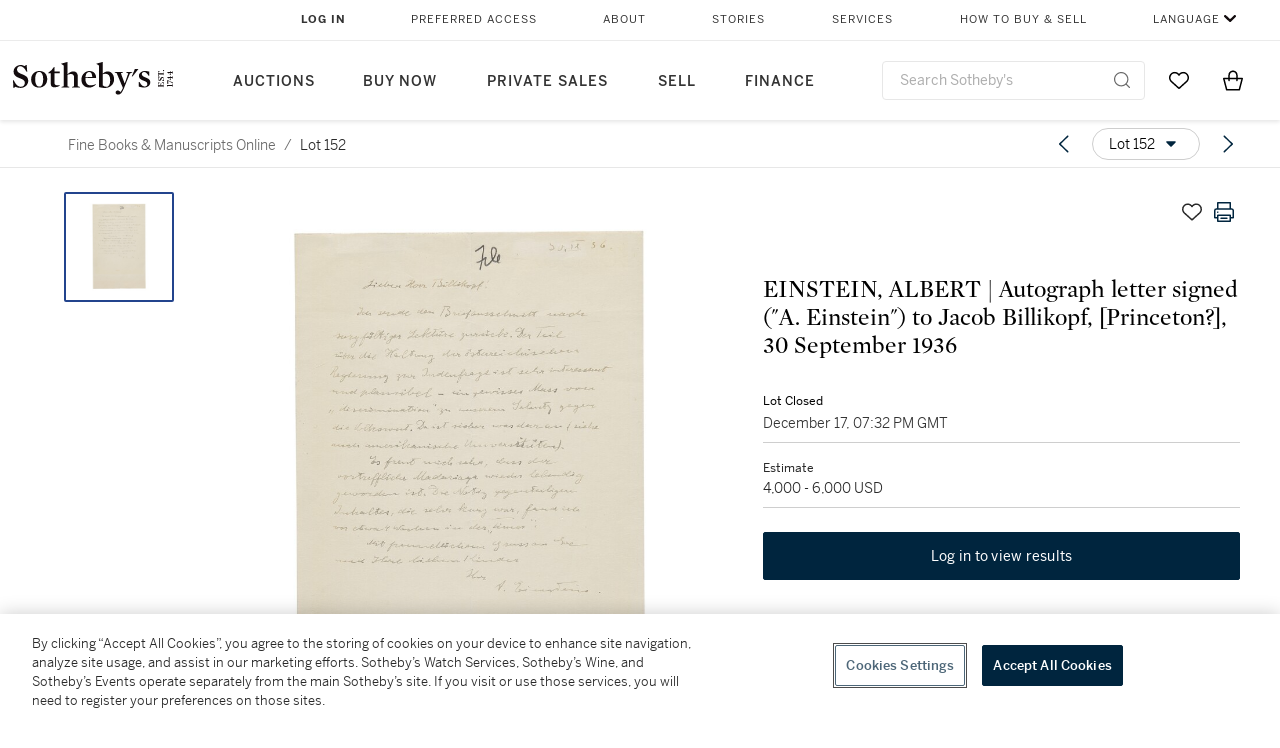

--- FILE ---
content_type: text/html; charset=utf-8
request_url: https://www.sothebys.com/en/buy/auction/2018/fine-books-manuscripts-online/af2d2230-9d8d-4ca0-84eb-546b68d3ea5e
body_size: 71015
content:
<!DOCTYPE html><html lang="en"><head><meta charSet="utf-8"/><meta name="viewport" content="width=device-width, initial-scale=1, shrink-to-fit=no"/><title>EINSTEIN, ALBERT | Autograph letter signed (&quot;A. Einstein&quot;) to Jacob Billikopf, [Princeton?], 30 September 1936 | Fine Books &amp; Manuscripts Online | Books &amp; Manuscripts | Sotheby&#x27;s</title><link href="https://www.sothebys.com/buy/a63edcf7-3bf9-4ba5-82cc-9aaeb71f8aef/lots/af2d2230-9d8d-4ca0-84eb-546b68d3ea5e" rel="canonical"/><meta content="&lt;p&gt;EINSTEIN, ALBERT&lt;/p&gt;&lt;p&gt;Autograph letter signed (&quot;A. Einstein&quot;) to Jacob Billikopf&lt;/p&gt;&lt;p&gt;&lt;br&gt;&lt;/p&gt;&lt;p&gt;1 page (8 x 5 in.; 204 x 127 mm), in German, [Princeton" name="description"/><meta content="EINSTEIN, ALBERT | Autograph letter signed (&quot;A. Einstein&quot;) to Jacob Billikopf, [Princeton?], 30 September 1936 | Fine Books &amp; Manuscripts Online | Books &amp; Manuscripts | Sotheby&#x27;s" property="og:title"/><meta content="&lt;p&gt;EINSTEIN, ALBERT&lt;/p&gt;&lt;p&gt;Autograph letter signed (&quot;A. Einstein&quot;) to Jacob Billikopf&lt;/p&gt;&lt;p&gt;&lt;br&gt;&lt;/p&gt;&lt;p&gt;1 page (8 x 5 in.; 204 x 127 mm), in German, [Princeton?], 30 September 1936; marked &quot;file&quot; in pencil at top margin, mounting remnants on verso.&lt;/p&gt;&lt;p&gt;&lt;br&gt;&lt;/p&gt;&lt;p&gt;Einstein here reveals his naiveté about the prospects of Jewish refugees emigrating from Germany to Austria. His correspondent was Jacob Billikopf, an activist in social work, Jewish philanthropies, and labor relations, who, beginning the following year, would devote himself to bringing Jewish refugees from Europe to the United States. The two refugees—one from Germany, the other from Lithuania—were well acquainted, even boating together on Lake Saranac. Einstein is evidently replying to information that Billikopf had provided him about the stance of the Austrian government to its Jewish citizens.&lt;/p&gt;&lt;p&gt;&lt;br&gt;&lt;/p&gt;&lt;p&gt;Einstein returns the information to Billikopf and expresses the conviction that the Austrian government is planning to protect the Jewish people from what he terms an angry populace. News he has gleaned from sources at American universities and also from the press make him confident that the situation is not as dire as Billikopf believes. Einstein also adds a somewhat cryptic remark about the revival of Madariaga—evidently a reference to the Spanish diplomat and pacifist Salvador de Madariaga, who had moved in exile to London in July 1936 in order to escape the Spanish Civil War.&lt;/p&gt;&lt;p&gt;&lt;br&gt;&lt;/p&gt;&lt;p&gt;Billikopf, of course, was correct. Austria—despite banning the Nazi party in 1933 and adopting the following year a constitution guaranteeing equal rights to all citizens—had already begun restricting Jews in the workplace and in the educational system. And just eighteen months later German troops marched into Austria and annexed the country to the Third Reich, shattering Einstein’s seemingly innocent world view. By then, Chaim Weizmann’s testimony to the Peel Commission, Jerusalem, 1936, was threatening to become reality: “There are now two sorts of countries in the world, those that want to expel the Jews and those that don’t want to admit them.” But many people, including Einstein and Billikopf, worked to ensure that at least some Jews and other displaced persons did find refuge from the Nazis.&lt;/p&gt;" property="og:description"/><meta content="https://sothebys-md.brightspotcdn.com/dims4/default/0690e02/2147483647/strip/true/crop/1420x2000+0+0/resize/1024x1442!/quality/90/?url=http%3A%2F%2Fsothebys-brightspot.s3.amazonaws.com%2Fmedia-desk%2F46%2F5e%2Fd03157984dbdbfb07527f0b8685a%2F608n09954-b2dvh.jpg" property="og:image"/><meta content="1024" property="og:image:width"/><meta content="1442" property="og:image:height"/><meta content="EINSTEIN, ALBERT | Autograph letter signed (&quot;A. Einstein&quot;) to Jacob Billikopf, [Princeton?], 30 September 1936" property="og:image:alt"/><meta content="Sotheby&#x27;s" property="og:site_name"/><meta content="website:sothebys" property="og:type"/><script type="application/ld+json">{"@context":"https://schema.org","@graph":[{"@type":"WebPage","name":"EINSTEIN, ALBERT | Autograph letter signed (\"A. Einstein\") to Jacob Billikopf, [Princeton?], 30 September 1936 | Fine Books & Manuscripts Online | Books & Manuscripts | Sotheby's","url":"https://www.sothebys.com/buy/a63edcf7-3bf9-4ba5-82cc-9aaeb71f8aef/lots/af2d2230-9d8d-4ca0-84eb-546b68d3ea5e","image":["https://sothebys-md.brightspotcdn.com/dims4/default/af28d85/2147483647/strip/true/crop/1420x2000+0+0/resize/385x542!/quality/90/?url=http%3A%2F%2Fsothebys-brightspot.s3.amazonaws.com%2Fmedia-desk%2F46%2F5e%2Fd03157984dbdbfb07527f0b8685a%2F608n09954-b2dvh.jpg"],"breadcrumb":{"@type":"BreadcrumbList","numberOfItems":2,"itemListElement":[{"@type":"ListItem","position":1,"item":{"name":"Fine Books & Manuscripts Online","@id":"https://www.sothebys.com/buy/a63edcf7-3bf9-4ba5-82cc-9aaeb71f8aef"}},{"@type":"ListItem","position":2,"item":{"name":"EINSTEIN, ALBERT | Autograph letter signed (\"A. Einstein\") to Jacob Billikopf, [Princeton?], 30 September 1936","@id":"https://www.sothebys.com/buy/a63edcf7-3bf9-4ba5-82cc-9aaeb71f8aef/lots/af2d2230-9d8d-4ca0-84eb-546b68d3ea5e"}}]},"mainEntity":{"@type":"WebPageElement","offers":{"@type":"Offer","availability":"https://schema.org/InStock","itemOffered":[{"@type":"Product","name":"EINSTEIN, ALBERT | Autograph letter signed (\"A. Einstein\") to Jacob Billikopf, [Princeton?], 30 September 1936 | Fine Books & Manuscripts Online | Books & Manuscripts | Sotheby's","url":"https://www.sothebys.com/buy/a63edcf7-3bf9-4ba5-82cc-9aaeb71f8aef/lots/af2d2230-9d8d-4ca0-84eb-546b68d3ea5e","description":"EINSTEIN, ALBERTAutograph letter signed (\"A. Einstein\") to Jacob Billikopf1 page (8 x 5 in.; 204 x 127 mm), in German, [Princeton?], 30 September 1936; marked \"file\" in pencil at top margin, mounting remnants on verso.Einstein here reveals his naiveté about the prospects of Jewish refugees emigrating from Germany to Austria. His correspondent was Jacob Billikopf, an activist in social work, Jewish philanthropies, and labor relations, who, beginning the following year, would devote himself to bringing Jewish refugees from Europe to the United States. The two refugees—one from Germany, the other from Lithuania—were well acquainted, even boating together on Lake Saranac. Einstein is evidently replying to information that Billikopf had provided him about the stance of the Austrian government to its Jewish citizens.Einstein returns the information to Billikopf and expresses the conviction that the Austrian government is planning to protect the Jewish people from what he terms an angry populace. News he has gleaned from sources at American universities and also from the press make him confident that the situation is not as dire as Billikopf believes. Einstein also adds a somewhat cryptic remark about the revival of Madariaga—evidently a reference to the Spanish diplomat and pacifist Salvador de Madariaga, who had moved in exile to London in July 1936 in order to escape the Spanish Civil War.Billikopf, of course, was correct. Austria—despite banning the Nazi party in 1933 and adopting the following year a constitution guaranteeing equal rights to all citizens—had already begun restricting Jews in the workplace and in the educational system. And just eighteen months later German troops marched into Austria and annexed the country to the Third Reich, shattering Einstein’s seemingly innocent world view. By then, Chaim Weizmann’s testimony to the Peel Commission, Jerusalem, 1936, was threatening to become reality: “There are now two sorts of countries in the world, those that want to expel the Jews and those that don’t want to admit them.” But many people, including Einstein and Billikopf, worked to ensure that at least some Jews and other displaced persons did find refuge from the Nazis.","productID":"af2d2230-9d8d-4ca0-84eb-546b68d3ea5e","itemCondition":""}],"seller":{"@type":"Organization","name":"Sotheby's"}}}}]}</script><link href="https://sothebys-md.brightspotcdn.com/dims4/default/af28d85/2147483647/strip/true/crop/1420x2000+0+0/resize/385x542!/quality/90/?url=http%3A%2F%2Fsothebys-brightspot.s3.amazonaws.com%2Fmedia-desk%2F46%2F5e%2Fd03157984dbdbfb07527f0b8685a%2F608n09954-b2dvh.jpg" rel="preload" as="image"/><meta name="next-head-count" content="15"/><meta http-equiv="Content-Language" content="en"/><link rel="icon" type="image/png" href="/favicon-16x16.png"/><link rel="icon" type="image/png" href="/favicon-32x32.png"/><link rel="stylesheet" data-href="https://use.typekit.net/dfs5lfh.css"/><style>@-webkit-keyframes animation-1m36nf7{100%{-webkit-transform:translateX(-5vw);-moz-transform:translateX(-5vw);-ms-transform:translateX(-5vw);transform:translateX(-5vw);}}@keyframes animation-1m36nf7{100%{-webkit-transform:translateX(-5vw);-moz-transform:translateX(-5vw);-ms-transform:translateX(-5vw);transform:translateX(-5vw);}}@-webkit-keyframes animation-ft1o10{0%{-webkit-transform:translateX(-40vw);-moz-transform:translateX(-40vw);-ms-transform:translateX(-40vw);transform:translateX(-40vw);}70%{-webkit-transform:translateX(0vw);-moz-transform:translateX(0vw);-ms-transform:translateX(0vw);transform:translateX(0vw);}98%{-webkit-transform:translateY(-2px);-moz-transform:translateY(-2px);-ms-transform:translateY(-2px);transform:translateY(-2px);}99%{-webkit-transform:translateX(-100vw);-moz-transform:translateX(-100vw);-ms-transform:translateX(-100vw);transform:translateX(-100vw);}100%{-webkit-transform:translateY(0px);-moz-transform:translateY(0px);-ms-transform:translateY(0px);transform:translateY(0px);}}@keyframes animation-ft1o10{0%{-webkit-transform:translateX(-40vw);-moz-transform:translateX(-40vw);-ms-transform:translateX(-40vw);transform:translateX(-40vw);}70%{-webkit-transform:translateX(0vw);-moz-transform:translateX(0vw);-ms-transform:translateX(0vw);transform:translateX(0vw);}98%{-webkit-transform:translateY(-2px);-moz-transform:translateY(-2px);-ms-transform:translateY(-2px);transform:translateY(-2px);}99%{-webkit-transform:translateX(-100vw);-moz-transform:translateX(-100vw);-ms-transform:translateX(-100vw);transform:translateX(-100vw);}100%{-webkit-transform:translateY(0px);-moz-transform:translateY(0px);-ms-transform:translateY(0px);transform:translateY(0px);}}.css-3j849e{position:fixed;top:0px;left:0px;z-index:9998;height:2px;width:100vw;-webkit-transform:translateX(-100vw);-moz-transform:translateX(-100vw);-ms-transform:translateX(-100vw);transform:translateX(-100vw);background-color:#748794;}@-webkit-keyframes animation-1f2tzwt{0%{-webkit-background-position:-800px,0px;background-position:-800px,0px;}100%{-webkit-background-position:800px,0px;background-position:800px,0px;}}@keyframes animation-1f2tzwt{0%{-webkit-background-position:-800px,0px;background-position:-800px,0px;}100%{-webkit-background-position:800px,0px;background-position:800px,0px;}}@-webkit-keyframes animation-gze9rp{0%{-webkit-clip-path:inset(0 0 0 0);clip-path:inset(0 0 0 0);}100%{-webkit-clip-path:inset(0 0 0 100%);clip-path:inset(0 0 0 100%);}}@keyframes animation-gze9rp{0%{-webkit-clip-path:inset(0 0 0 0);clip-path:inset(0 0 0 0);}100%{-webkit-clip-path:inset(0 0 0 100%);clip-path:inset(0 0 0 100%);}}@-webkit-keyframes animation-k19k7a{0%{-webkit-clip-path:inset(0 100% 0 0);clip-path:inset(0 100% 0 0);}100%{-webkit-clip-path:inset(0 0 0 0);clip-path:inset(0 0 0 0);}}@keyframes animation-k19k7a{0%{-webkit-clip-path:inset(0 100% 0 0);clip-path:inset(0 100% 0 0);}100%{-webkit-clip-path:inset(0 0 0 0);clip-path:inset(0 0 0 0);}}.css-k008qs{display:-webkit-box;display:-webkit-flex;display:-ms-flexbox;display:flex;}.css-1yuhvjn{margin-top:16px;}.css-d31hgs{width:70%;padding:6px;display:-webkit-box;display:-webkit-flex;display:-ms-flexbox;display:flex;-webkit-user-select:none;-moz-user-select:none;-ms-user-select:none;user-select:none;-webkit-align-items:center;-webkit-box-align:center;-ms-flex-align:center;align-items:center;}@media (max-width: 767px){.css-d31hgs{width:90%;}}@media print{.css-d31hgs{display:none;}}@-webkit-keyframes animation-rcer73{0%{-webkit-transform:translateY(-100%);-moz-transform:translateY(-100%);-ms-transform:translateY(-100%);transform:translateY(-100%);}100%{-webkit-transform:translateY(0%);-moz-transform:translateY(0%);-ms-transform:translateY(0%);transform:translateY(0%);}}@keyframes animation-rcer73{0%{-webkit-transform:translateY(-100%);-moz-transform:translateY(-100%);-ms-transform:translateY(-100%);transform:translateY(-100%);}100%{-webkit-transform:translateY(0%);-moz-transform:translateY(0%);-ms-transform:translateY(0%);transform:translateY(0%);}}@-webkit-keyframes animation-1oihdh6{0%{-webkit-transform:translateY(0%);-moz-transform:translateY(0%);-ms-transform:translateY(0%);transform:translateY(0%);}100%{-webkit-transform:translateY(-100%);-moz-transform:translateY(-100%);-ms-transform:translateY(-100%);transform:translateY(-100%);}}@keyframes animation-1oihdh6{0%{-webkit-transform:translateY(0%);-moz-transform:translateY(0%);-ms-transform:translateY(0%);transform:translateY(0%);}100%{-webkit-transform:translateY(-100%);-moz-transform:translateY(-100%);-ms-transform:translateY(-100%);transform:translateY(-100%);}}h1,h2,h3,h4,h5,h6,p,a,li,button,th,td{color:#333333;}body{font-family:benton-sans,sans-serif;}.css-g38yz4{overflow:hidden;display:-webkit-box;-webkit-box-orient:vertical;-webkit-line-clamp:10;color:#000000;}@media (max-width: 767px){.css-g38yz4{-webkit-line-clamp:16;}}.css-ycy229{position:fixed;top:0px;left:0px;right:0px;z-index:3000;}.css-6we575{width:100%;max-width:1920px;margin:auto;height:100%;display:grid;grid-template-columns:minmax(420px,auto) 533px;grid-column-gap:24px;grid-template-rows:48px minmax(750px,70vh) auto auto auto;grid-template-areas:'NavHeader NavHeader' 'Carousel PlaceBid' 'LotInfo PlaceBid' 'CatalogueNote CatalogueNote' 'RecommendedItems RecommendedItems';-webkit-align-items:start;-webkit-box-align:start;-ms-flex-align:start;align-items:start;}@media (max-width:980px){.css-6we575{grid-template-columns:minmax(0px,auto);grid-column-gap:0px;grid-template-rows:50px 56px auto auto auto auto auto;grid-template-areas:'NavHeader' 'Header' 'Carousel' 'PlaceBid' 'LotInfo' 'CatalogueNote' 'RecommendedItems';}}.css-1ljlvai{grid-area:NavHeader;height:100%;padding:8px 32px 8px 62px;border-bottom:1px solid #e7e7e7;}@media (max-width:980px){.css-1ljlvai{display:none;}}.css-1762j8h{display:none;-webkit-align-items:center;-webkit-box-align:center;-ms-flex-align:center;align-items:center;height:100%;padding-left:16px;}@media (max-width:980px){.css-1762j8h{grid-area:NavHeader;display:-webkit-box;display:-webkit-flex;display:-ms-flexbox;display:flex;}}.css-uxiebx{display:none;}@media (max-width:980px){.css-uxiebx{grid-area:Header;display:-webkit-box;display:-webkit-unset;display:-ms-unsetbox;display:unset;}}.css-svczye{margin:8px 12px;display:-webkit-box;display:-webkit-flex;display:-ms-flexbox;display:flex;-webkit-box-pack:justify;-webkit-justify-content:space-between;justify-content:space-between;}.css-1f6qhvw{grid-area:Carousel;height:100%;}.css-wtqily{grid-area:PlaceBid;height:100%;z-index:2;}.css-ma42pn{grid-area:LotInfo;word-break:break-word;margin:24px 0 16px 64px;}@media (min-width:980px){.css-ma42pn{border-top:1px solid #cecece;}}@media (max-width:980px){.css-ma42pn{margin:24px 16px;}}.css-1poeprp{grid-area:CatalogueNote;}.css-1l1jptx{grid-area:RecommendedItems;padding-left:16px;}.css-w6hyqn{display:none;overflow:hidden;z-index:99;width:100%;max-height:100px;position:fixed;left:0px;top:0px;opacity:1;padding:0px 24px;background-color:#ffffff;box-shadow:0 2px 4px 0 rgba(0, 0, 0, 0.1);}@media (max-width:1024px){.css-w6hyqn{padding:0px;}}.css-1l5xqdr{display:-webkit-box;display:-webkit-flex;display:-ms-flexbox;display:flex;-webkit-align-items:center;-webkit-box-align:center;-ms-flex-align:center;align-items:center;-webkit-box-pack:justify;-webkit-justify-content:space-between;justify-content:space-between;padding:16px 18px 10px;}@media (max-width:768px){.css-1l5xqdr{padding:16px 8px 10px;}}.css-1mervjy{display:-webkit-box;display:-webkit-flex;display:-ms-flexbox;display:flex;-webkit-align-items:center;-webkit-box-align:center;-ms-flex-align:center;align-items:center;overflow:hidden;}.css-7b7xv0{width:64px;min-width:64px;height:64px;overflow:hidden;}.css-egew9l{display:-webkit-box;display:-webkit-flex;display:-ms-flexbox;display:flex;-webkit-flex-direction:column;-ms-flex-direction:column;flex-direction:column;padding-left:24px;overflow:hidden;}@media (max-width:768px){.css-egew9l{display:none;}}.css-iqyuzw{display:-webkit-box;display:-webkit-flex;display:-ms-flexbox;display:flex;margin-left:16px;}.css-68zbsl{width:auto;}.css-1qh7smx{text-align:center;object-fit:contain;width:100%;height:100%;max-height:380px;max-width:300px;}.css-1on497r{overflow:hidden;overflow-wrap:break-word;word-break:break-word;-webkit-line-clamp:calc(1);display:-webkit-box;-webkit-box-orient:vertical;}.css-2v1h2i{display:-webkit-box;display:-webkit-flex;display:-ms-flexbox;display:flex;-webkit-box-pack:justify;-webkit-justify-content:space-between;justify-content:space-between;}@media (max-width:980px){.css-2v1h2i{display:none;}}.css-589stn{display:none;}@media (max-width:980px){.css-589stn{display:-webkit-box;display:-webkit-unset;display:-ms-unsetbox;display:unset;}}.css-ytumd6{-webkit-text-decoration:none;text-decoration:none;}.css-utab25{color:#6b6b6b;}.css-utab25:focus{outline:2px none #317aad;outline-offset:4px;outline-style:auto;}.css-18nuwk1{overflow:hidden;text-overflow:ellipsis;white-space:nowrap;color:#6b6b6b;}.css-18nuwk1:focus{outline:2px none #317aad;outline-offset:4px;outline-style:auto;}.css-18nuwk1:hover{cursor:pointer;}.css-18nuwk1 >*{-webkit-text-decoration:none;text-decoration:none;}.css-z3c84d{color:#6b6b6b;margin-left:8px;margin-right:8px;}.css-2svovr{overflow:hidden;text-overflow:ellipsis;white-space:nowrap;min-width:64px;color:#292929;}.css-2svovr:focus{outline:2px none #317aad;outline-offset:4px;outline-style:auto;}.css-uvab46{border-width:0px;width:40px;min-width:40px;height:32px;}.css-apepos{margin:0 8px;}.css-k1oqwg #LotNavigationDropdown_actions{overflow:auto;border:1px solid #e7e7e7;border-radius:4px;max-height:416px;margin-top:4px;max-width:90vw;min-width:483px;}@media (max-width: 767px){.css-k1oqwg #LotNavigationDropdown_actions{margin-left:-48px;max-width:94vw;min-width:0px;}}.css-k1oqwg #LotNavigationDropdown_button{width:100%;padding-left:16px;padding-right:16px;border-radius:20px;height:32px;}.css-u4p24i{display:-webkit-box;display:-webkit-flex;display:-ms-flexbox;display:flex;-webkit-flex-direction:row;-ms-flex-direction:row;flex-direction:row;-webkit-align-items:center;-webkit-box-align:center;-ms-flex-align:center;align-items:center;}.css-aswqrt{margin-left:auto;margin-right:auto;color:#000000;}.css-15fzge{margin-left:4px;}.css-w9b8lb{display:-webkit-box;display:-webkit-flex;display:-ms-flexbox;display:flex;-webkit-align-items:center;-webkit-box-align:center;-ms-flex-align:center;align-items:center;-webkit-box-pack:end;-ms-flex-pack:end;-webkit-justify-content:flex-end;justify-content:flex-end;grid-gap:8px;}@media (max-width: 767px){.css-w9b8lb{display:none;}}.css-1wucctp{display:-webkit-box;display:-webkit-flex;display:-ms-flexbox;display:flex;-webkit-align-items:center;-webkit-box-align:center;-ms-flex-align:center;align-items:center;-webkit-box-pack:end;-ms-flex-pack:end;-webkit-justify-content:flex-end;justify-content:flex-end;grid-gap:8px;}@media (min-width:768px){.css-1wucctp{display:none;}}.css-1cducoa{color:#00253e;}.css-rnm3nx{position:absolute;-webkit-transition:500ms ease 0ms opacity;transition:500ms ease 0ms opacity;opacity:1;color:#292929;}.css-18dmsqr{position:absolute;-webkit-transition:500ms ease 0ms opacity;transition:500ms ease 0ms opacity;opacity:0;color:#dd2415;}.css-1kw4td7{color:#292929;-webkit-transform:rotate(90deg);-moz-transform:rotate(90deg);-ms-transform:rotate(90deg);transform:rotate(90deg);}.css-4zoi2w{display:-webkit-box;display:-webkit-flex;display:-ms-flexbox;display:flex;-webkit-box-pack:center;-ms-flex-pack:center;-webkit-justify-content:center;justify-content:center;height:100%;padding:24px 0 33px 0;}@media (max-width:1225px){.css-4zoi2w{display:none;}}.css-dllwl0{object-fit:contain;margin-left:auto;margin-right:auto;max-width:100%;-webkit-transition:100ms cubic-bezier(0.5, 0, 1, 1) 0ms opacity;transition:100ms cubic-bezier(0.5, 0, 1, 1) 0ms opacity;max-height:100%;opacity:100;margin:auto;}@media (max-width:980px){.css-dllwl0{max-height:420px;margin:auto;}}.css-1o8pv66{padding:28px 40px 0 16px;height:100%;}@media (max-width:980px){.css-1o8pv66{padding:0;}}.css-hob81v{top:21px;width:100%;overflow:visible;display:-webkit-box;display:-webkit-flex;display:-ms-flexbox;display:flex;-webkit-flex-direction:column;-ms-flex-direction:column;flex-direction:column;position:static;-webkit-transition:500ms ease 0ms all;transition:500ms ease 0ms all;position:-webkit-sticky;position:sticky;}@media (max-width:980px){.css-hob81v{padding:0 16px 16px 16px;height:auto;min-height:0;}}.css-1sdfita{padding:24px 0;margin:auto 0;-webkit-transition:500ms ease 0ms all;transition:500ms ease 0ms all;}@media (max-width:980px){.css-1sdfita{border-top:1px solid #e7e7e7;padding:8px 0;margin:24px 0 24px 0;}}.css-1eeqv7n{width:100%;border-bottom:0px solid #e7e7e7;padding-bottom:8px;}.css-14ifmlq{margin-bottom:24px;}@media (max-width:980px){.css-14ifmlq{display:none;}}.css-542wex{word-break:break-word;}.css-8atqhb{width:100%;}.css-19idom{margin-bottom:8px;}.css-1gsrsjw{z-index:2;display:-webkit-box;display:-webkit-flex;display:-ms-flexbox;display:flex;-webkit-flex-direction:column;-ms-flex-direction:column;flex-direction:column;-webkit-box-pack:center;-ms-flex-pack:center;-webkit-justify-content:center;justify-content:center;min-width:100%;opacity:1;-webkit-animation-duration:500ms;animation-duration:500ms;-webkit-animation-fill-mode:forwards;animation-fill-mode:forwards;-webkit-animation-timing-function:ease-in;animation-timing-function:ease-in;-webkit-animation-direction:normal;animation-direction:normal;}.css-1wrfq4b{display:-webkit-box;display:-webkit-flex;display:-ms-flexbox;display:flex;-webkit-flex-direction:column;-ms-flex-direction:column;flex-direction:column;position:relative;height:100%;-webkit-box-pack:justify;-webkit-justify-content:space-between;justify-content:space-between;}.css-5cm1aq{color:#000000;}.css-13x2r2t{margin-top:2px;color:#333333;}.css-7xm451{width:100%;display:-webkit-box;display:-webkit-flex;display:-ms-flexbox;display:flex;-webkit-box-pack:start;-ms-flex-pack:start;-webkit-justify-content:flex-start;justify-content:flex-start;background-color:#cecece;height:1px;margin-top:8px;}.css-yhri78{background-color:#dd2415;width:calc(100% - 100%);}.css-10118l7{color:#292929;}.css-137o4wl{font-weight:400!important;color:#292929;}.css-samn2{margin-top:8px;margin-bottom:16px;background-color:#cecece;height:1px;width:100%;}.css-2vp4xc{display:-webkit-box;display:-webkit-flex;display:-ms-flexbox;display:flex;-webkit-box-pack:justify;-webkit-justify-content:space-between;justify-content:space-between;-webkit-box-flex-wrap:wrap;-webkit-flex-wrap:wrap;-ms-flex-wrap:wrap;flex-wrap:wrap;-webkit-align-items:center;-webkit-box-align:center;-ms-flex-align:center;align-items:center;margin:40px 0;}@media (max-width:980px){.css-2vp4xc{margin-top:0px;}}@media (max-width: 767px){.css-2vp4xc{margin-bottom:16px;}}.css-b1yv46{font-size:24px!important;font-weight:700!important;color:#000000;display:-webkit-box;display:-webkit-flex;display:-ms-flexbox;display:flex;-webkit-box-flex:1;-webkit-flex-grow:1;-ms-flex-positive:1;flex-grow:1;white-space:nowrap;}.css-1ryhgg2{display:-webkit-box;display:-webkit-flex;display:-ms-flexbox;display:flex;-webkit-align-items:center;-webkit-box-align:center;-ms-flex-align:center;align-items:center;-webkit-box-flex-wrap:wrap;-webkit-flex-wrap:wrap;-ms-flex-wrap:wrap;flex-wrap:wrap;-webkit-box-pack:end;-ms-flex-pack:end;-webkit-justify-content:flex-end;justify-content:flex-end;}@media (max-width: 767px){.css-1ryhgg2{display:none;}}.css-i41z8b{display:none;}@media (max-width: 767px){.css-i41z8b{display:-webkit-box;display:-webkit-flex;display:-ms-flexbox;display:flex;padding-bottom:16px;-webkit-align-items:center;-webkit-box-align:center;-ms-flex-align:center;align-items:center;-webkit-box-flex-wrap:wrap;-webkit-flex-wrap:wrap;-ms-flex-wrap:wrap;flex-wrap:wrap;}}.css-1aw519d{font-size:16px;line-height:24px;font-family:benton-sans,sans-serif;color:#000000;}.css-1aw519d a{font-weight:400;-webkit-text-decoration:none;text-decoration:none;color:#333333;}.css-1aw519d a:visited{color:#333333;}.css-1aw519d a:hover{border-bottom:1px solid #333333;}.css-1aw519d strong{font-weight:600;}.css-1aw519d em{font-style:italic;}.css-1aw519d u{-webkit-text-decoration:underline;text-decoration:underline;}.css-1aw519d sub{vertical-align:sub;font-size:75%;}.css-1aw519d sup{vertical-align:super;font-size:75%;}.css-1aw519d ul{list-style:disc inside none;}.css-1aw519d ol{list-style:decimal inside none;}.css-r6e2mi{font-weight:600!important;text-transform:capitalize;margin-top:16px;margin-bottom:8px;}.css-o5hob9{display:-webkit-box;display:-webkit-flex;display:-ms-flexbox;display:flex;-webkit-box-pack:justify;-webkit-justify-content:space-between;justify-content:space-between;-webkit-align-items:center;-webkit-box-align:center;-ms-flex-align:center;align-items:center;width:100%;background:transparent;border:0 none transparent;padding:0;}.css-o5hob9:focus{outline:2px none #317aad;outline-offset:1px;outline-style:auto;overflow:hidden;}.css-o5hob9:hover{cursor:pointer;}.css-12efcmn{position:absolute;}.css-dm37tw{-webkit-transition:500ms ease 0ms -webkit-transform;transition:500ms ease 0ms transform;-webkit-transform:rotate(90deg);-moz-transform:rotate(90deg);-ms-transform:rotate(90deg);transform:rotate(90deg);}.css-1fes8lf{font-size:16px;line-height:24px;font-family:benton-sans,sans-serif;color:#000000;margin-top:16px;}.css-1fes8lf a{font-weight:400;-webkit-text-decoration:none;text-decoration:none;color:#333333;}.css-1fes8lf a:visited{color:#333333;}.css-1fes8lf a:hover{border-bottom:1px solid #333333;}.css-1fes8lf strong{font-weight:600;}.css-1fes8lf em{font-style:italic;}.css-1fes8lf u{-webkit-text-decoration:underline;text-decoration:underline;}.css-1fes8lf sub{vertical-align:sub;font-size:75%;}.css-1fes8lf sup{vertical-align:super;font-size:75%;}.css-1fes8lf ul{list-style:disc inside none;}.css-1fes8lf ol{list-style:decimal inside none;}.css-1m2it9n{max-width:100%;position:relative;left:50%;right:50%;margin-left:-50%;margin-right:-50%;}@-webkit-keyframes animation-ebjc1k{0%{opacity:0;}70%{opacity:0.7;}100%{opacity:1;}}@keyframes animation-ebjc1k{0%{opacity:0;}70%{opacity:0.7;}100%{opacity:1;}}@-webkit-keyframes animation-1iqg48{0%{-webkit-transform:translateX(-100%);-moz-transform:translateX(-100%);-ms-transform:translateX(-100%);transform:translateX(-100%);}100%{-webkit-transform:translateX(0%);-moz-transform:translateX(0%);-ms-transform:translateX(0%);transform:translateX(0%);}}@keyframes animation-1iqg48{0%{-webkit-transform:translateX(-100%);-moz-transform:translateX(-100%);-ms-transform:translateX(-100%);transform:translateX(-100%);}100%{-webkit-transform:translateX(0%);-moz-transform:translateX(0%);-ms-transform:translateX(0%);transform:translateX(0%);}}@-webkit-keyframes animation-ptkdgw{0%{-webkit-transform:translateX(0%);-moz-transform:translateX(0%);-ms-transform:translateX(0%);transform:translateX(0%);}100%{-webkit-transform:translateX(-100%);-moz-transform:translateX(-100%);-ms-transform:translateX(-100%);transform:translateX(-100%);}}@keyframes animation-ptkdgw{0%{-webkit-transform:translateX(0%);-moz-transform:translateX(0%);-ms-transform:translateX(0%);transform:translateX(0%);}100%{-webkit-transform:translateX(-100%);-moz-transform:translateX(-100%);-ms-transform:translateX(-100%);transform:translateX(-100%);}}@-webkit-keyframes animation-jhn00i{0%{opacity:0.2;-webkit-transform:scale(0.66, 0.66);-moz-transform:scale(0.66, 0.66);-ms-transform:scale(0.66, 0.66);transform:scale(0.66, 0.66);}25%{opacity:1;-webkit-transform:scale(1, 1);-moz-transform:scale(1, 1);-ms-transform:scale(1, 1);transform:scale(1, 1);}50%{opacity:1;-webkit-transform:scale(1, 1);-moz-transform:scale(1, 1);-ms-transform:scale(1, 1);transform:scale(1, 1);}75%{opacity:0.2;-webkit-transform:scale(0.66, 0.66);-moz-transform:scale(0.66, 0.66);-ms-transform:scale(0.66, 0.66);transform:scale(0.66, 0.66);}100%{opacity:0.2;-webkit-transform:scale(0.66, 0.66);-moz-transform:scale(0.66, 0.66);-ms-transform:scale(0.66, 0.66);transform:scale(0.66, 0.66);}}@keyframes animation-jhn00i{0%{opacity:0.2;-webkit-transform:scale(0.66, 0.66);-moz-transform:scale(0.66, 0.66);-ms-transform:scale(0.66, 0.66);transform:scale(0.66, 0.66);}25%{opacity:1;-webkit-transform:scale(1, 1);-moz-transform:scale(1, 1);-ms-transform:scale(1, 1);transform:scale(1, 1);}50%{opacity:1;-webkit-transform:scale(1, 1);-moz-transform:scale(1, 1);-ms-transform:scale(1, 1);transform:scale(1, 1);}75%{opacity:0.2;-webkit-transform:scale(0.66, 0.66);-moz-transform:scale(0.66, 0.66);-ms-transform:scale(0.66, 0.66);transform:scale(0.66, 0.66);}100%{opacity:0.2;-webkit-transform:scale(0.66, 0.66);-moz-transform:scale(0.66, 0.66);-ms-transform:scale(0.66, 0.66);transform:scale(0.66, 0.66);}}@-webkit-keyframes animation-vh3mck{0%{-webkit-transform:translateY(7vh);-moz-transform:translateY(7vh);-ms-transform:translateY(7vh);transform:translateY(7vh);}100%{-webkit-transform:translateY(0vh);-moz-transform:translateY(0vh);-ms-transform:translateY(0vh);transform:translateY(0vh);}}@keyframes animation-vh3mck{0%{-webkit-transform:translateY(7vh);-moz-transform:translateY(7vh);-ms-transform:translateY(7vh);transform:translateY(7vh);}100%{-webkit-transform:translateY(0vh);-moz-transform:translateY(0vh);-ms-transform:translateY(0vh);transform:translateY(0vh);}}@-webkit-keyframes animation-5559a5{0%{-webkit-transform:translateY(7vh);-moz-transform:translateY(7vh);-ms-transform:translateY(7vh);transform:translateY(7vh);}100%{-webkit-transform:translateY(20vh);-moz-transform:translateY(20vh);-ms-transform:translateY(20vh);transform:translateY(20vh);}}@keyframes animation-5559a5{0%{-webkit-transform:translateY(7vh);-moz-transform:translateY(7vh);-ms-transform:translateY(7vh);transform:translateY(7vh);}100%{-webkit-transform:translateY(20vh);-moz-transform:translateY(20vh);-ms-transform:translateY(20vh);transform:translateY(20vh);}}</style><script src="https://sli.prod.sothelabs.com/sli-latest.js"></script><script>
                window.SLI = new Sli("bidclient", "prod");
                if (window.SLI && window.SLI.startTimer) {
                  window.SLI.startTimer("load_ldp")
                };
              </script><script>window.TIER = "production"</script><script>window.BRIGHTSPOT_IMAGE_PREFIX = "https://dam.sothebys.com/dam/image/"</script><script>window.VIKING_SUBSCRIPTIONS_URL = "wss://subscriptions.prod.sothelabs.com"</script><script>window.VIKING_SUBSCRIPTIONS_URL_V2 = "wss://clientapi-ws.prod.sothelabs.com/graphql"</script><script>window.CLIENTAPI_GRAPHQL_BROWSER_URL = "https://clientapi.prod.sothelabs.com/graphql"</script><script>window.VIKING_TRANSACTIONL_URL = "https://www.sothebys.com/buy/register"</script><script>window.MY_ACCOUNT_URL = "https://www.sothebys.com/my-account"</script><script>window.ALGOLIA_APP_ID = "KAR1UEUPJD"</script><script>window.ALGOLIA_INDEX_NAME = "prod_lots"</script><script>window.AUTH0_TENANT = "undefined"</script><script>window.AUTH0_CLIENT_ID = "LvmVnUg1l5tD5x40KydzKJAOBTXjESPn"</script><script>window.AUTH0_AUDIENCE = "https://customer.api.sothebys.com"</script><script>window.AUTH0_DOMAIN = "undefined"</script><script>window.AUTH0_CUSTOM_DOMAIN = "accounts.sothebys.com"</script><script>window.AUTH0_TOKEN_NAMESPACE = "undefined"</script><script>window.AUTH0_REDIRECT_URL_PATH = "/buy"</script><script>window.AEM_LOGIN_URL = "https://www.sothebys.com/api/auth0login?forceLogin=Y&resource="</script><script>window.NODE_ENV = "production"</script><script>window.BSP_AUCTION_RICH_CONTENT_URL = "https://www.sothebys.com/catalogue/"</script><script>window.BSP_LOT_IFRAME_URL = "https://www.sothebys.com/bsp-api/lot/details?itemId="</script><script>window.AUCTION_ROOM_URL = "https://www.sothebys.com"</script><script>window.BRIGHTCOVE_TOKEN = "undefined"</script><script>window.SENTRY_DSN = "https://fdb3c271a2b483632c2542eb170b5ea9@o142289.ingest.sentry.io/4505873427857408"</script><script>window.ONETRUST_KEY = "7754d653-fe9e-40b1-b526-f0bb1a6ea107"</script><script>window.URL_STB_GLOBAL = "https://www.sothebys.com/etc/designs/shared/js/stb-global.js"</script><script src="https://cdn-ukwest.onetrust.com/scripttemplates/otSDKStub.js" data-domain-script="7754d653-fe9e-40b1-b526-f0bb1a6ea107"></script><script src="https://www.sothebys.com/etc/designs/shared/js/stb-global.js"></script><script>
                !(function () {
                  // If the real analytics.js is already on the page return.

                  // If the snippet was invoked already show an error.

                  // Invoked flag, to make sure the snippet
                  // is never invoked twice.

                  // A list of the methods in Analytics.js to stub.

                  // Define a factory to create stubs. These are placeholders
                  // for methods in Analytics.js so that you never have to wait
                  // for it to load to actually record data. The method is
                  // stored as the first argument, so we can replay the data.

                  // For each of our methods, generate a queueing stub.

                  // Define a method to load Analytics.js from our CDN,
                  // and that will be sure to only ever load it once.

                  // Create an async script element based on your key.

                  //cdn.segment.com/analytics.js/v1/'

                  // Insert our script next to the first script element.

                  // Add a version to keep track of what's in the wild.

                  // Load Analytics.js with your key, which will automatically
                  // load the tools you've enabled for your account. Boosh!
                  // analytics.load("YOUR_WRITE_KEY", options);

                  // Create a queue, but don't obliterate an existing one!
                  var analytics = window.analytics = window.analytics || [];

                  // If the real analytics.js is already on the page return.
                  if (analytics.initialize) return;

                  // If the snippet was invoked already show an error.
                  if (analytics.invoked) {
                    if (window.console && console.error) {
                      console.error('Segment snippet included twice.');
                    }
                    return;
                  }

                  // Invoked flag, to make sure the snippet
                  // is never invoked twice.
                  analytics.invoked = true;

                  // A list of the methods in Analytics.js to stub.
                  analytics.methods = [
                    'trackSubmit',
                    'trackClick',
                    'trackLink',
                    'trackForm',
                    'pageview',
                    'identify',
                    'reset',
                    'group',
                    'track',
                    'ready',
                    'alias',
                    'debug',
                    'page',
                    'once',
                    'off',
                    'on',
                    'addSourceMiddleware'
                  ];

                  // Define a factory to create stubs. These are placeholders
                  // for methods in Analytics.js so that you never have to wait
                  // for it to load to actually record data. The `method` is
                  // stored as the first argument, so we can replay the data.
                  analytics.factory = function(method){
                    return function(){
                      var args = Array.prototype.slice.call(arguments);
                      args.unshift(method);
                      analytics.push(args);
                      return analytics;
                    };
                  };

                  // For each of our methods, generate a queueing stub.
                  for (var i = 0; i < analytics.methods.length; i++) {
                    var key = analytics.methods[i];
                    analytics[key] = analytics.factory(key);
                  }

                  // Define a method to load Analytics.js from our CDN,
                  // and that will be sure to only ever load it once.
                  analytics.load = function(key, options){
                    // Create an async script element based on your key.
                    var script = document.createElement('script');
                    script.type = 'text/javascript';
                    script.async = true;
                    script.src = 'https://cdn.segment.com/analytics.js/v1/'
                      + key + '/analytics.min.js';

                    // Insert our script next to the first script element.
                    var first = document.getElementsByTagName('script')[0];
                    first.parentNode.insertBefore(script, first);
                    analytics._loadOptions = options;
                  };

                  // Add a version to keep track of what's in the wild.
                  analytics.SNIPPET_VERSION = '4.1.0';

                  // Load Analytics.js with your key, which will automatically
                  // load the tools you've enabled for your account. Boosh!
                  // analytics.load("YOUR_WRITE_KEY", options);
                })();
              </script><script>
              window.OptanonWrapper = function() {
                var segmentApiKey = "3DPSfpG4OjRBGEMqXhG0ZZsFghihTZso";

                if (window.SothebysShared && window.SothebysShared.findSegmentIntegrations) {
                  window.SothebysShared.findSegmentIntegrations(segmentApiKey).then(function (integrations) {
                    if (typeof analytics !== 'undefined' && typeof analytics.load === 'function') {
                      analytics.load(segmentApiKey, { integrations: integrations })
                    }
                  });

                  function onOneTrustChanged() {
                    window.location.reload();
                  }

                  window.addEventListener('OTConsentApplied', onOneTrustChanged);
                }
              }
            </script><link rel="preload" href="/buy/_next/static/css/2938d8954da231e8.css" as="style"/><link rel="stylesheet" href="/buy/_next/static/css/2938d8954da231e8.css" data-n-g=""/><noscript data-n-css=""></noscript><script defer="" nomodule="" src="/buy/_next/static/chunks/polyfills-42372ed130431b0a.js"></script><script src="/buy/_next/static/chunks/webpack-41e4e2d1eb0c0667.js" defer=""></script><script src="/buy/_next/static/chunks/framework-8fb788e92ed91627.js" defer=""></script><script src="/buy/_next/static/chunks/main-96a30b224ffce1fc.js" defer=""></script><script src="/buy/_next/static/chunks/pages/_app-a9f254c54e113ba2.js" defer=""></script><script src="/buy/_next/static/chunks/4c7eed1c-84f1d5ec87c55f10.js" defer=""></script><script src="/buy/_next/static/chunks/051308b0-b6864b2a63245119.js" defer=""></script><script src="/buy/_next/static/chunks/3bd14476-8c2aa147980a0185.js" defer=""></script><script src="/buy/_next/static/chunks/915-1ac8c5c7d740edb9.js" defer=""></script><script src="/buy/_next/static/chunks/106-24e896ed9f291f87.js" defer=""></script><script src="/buy/_next/static/chunks/971-cf4d84268c254eae.js" defer=""></script><script src="/buy/_next/static/chunks/474-de3c9adf46ca5835.js" defer=""></script><script src="/buy/_next/static/chunks/777-78583d42257ec0b1.js" defer=""></script><script src="/buy/_next/static/chunks/930-61a5f8854b32db32.js" defer=""></script><script src="/buy/_next/static/chunks/287-29aa4d8f5993c95c.js" defer=""></script><script src="/buy/_next/static/chunks/pages/LotDetailPageNext-62904edfeef6c8e9.js" defer=""></script><script src="/buy/_next/static/DwkZF331-qT46J4qRTG4L/_buildManifest.js" defer=""></script><script src="/buy/_next/static/DwkZF331-qT46J4qRTG4L/_ssgManifest.js" defer=""></script><link rel="stylesheet" href="https://use.typekit.net/dfs5lfh.css"/></head><body><div id="BrightSpotHeader" data-sothebys-component-url="https://shared.sothebys.com/syndicate?pageComponent=header"></div><div id="root"><div id="__next"><div><div class="css-3j849e"></div><div class="css-ycy229" aria-live="polite"></div><div><div class="css-6we575"><div class="css-w6hyqn" aria-hidden="true"><div class="css-1l5xqdr"><div class="css-1mervjy"><div class="css-7b7xv0"><img class="css-1qh7smx" alt="EINSTEIN, ALBERT | Autograph letter signed (&quot;A. Einstein&quot;) to Jacob Billikopf, [Princeton?], 30 September 1936" sizes="248px" src="https://dam.sothebys.com/dam/image/lot/af2d2230-9d8d-4ca0-84eb-546b68d3ea5e/primary/extra_small" srcSet="https://dam.sothebys.com/dam/image/lot/af2d2230-9d8d-4ca0-84eb-546b68d3ea5e/primary/extra_small 150w,
https://dam.sothebys.com/dam/image/lot/af2d2230-9d8d-4ca0-84eb-546b68d3ea5e/primary/small 385w,
https://dam.sothebys.com/dam/image/lot/af2d2230-9d8d-4ca0-84eb-546b68d3ea5e/primary/medium 800w,
https://dam.sothebys.com/dam/image/lot/af2d2230-9d8d-4ca0-84eb-546b68d3ea5e/primary/large 1024w,
https://dam.sothebys.com/dam/image/lot/af2d2230-9d8d-4ca0-84eb-546b68d3ea5e/primary/extra_large 2048w" width="2048"/></div><div class="css-egew9l"><p class="label-module_label14Medium__uD9e- css-1on497r">152. EINSTEIN, ALBERT | Autograph letter signed (&quot;A. Einstein&quot;) to Jacob Billikopf, [Princeton?], 30 September 1936</p></div></div><div class="css-iqyuzw"><div class="css-68zbsl"><button type="button" aria-disabled="false" class="button-module_buttonLarge__dZdJ6 button-module_button__RiZd- button-module_buttonPrimaryNavy__gutLQ button-module_buttonPrimary__tlsxX">Log in to view results</button></div></div></div></div><div class="css-1ljlvai"><div class="css-2v1h2i"><nav class="col-xs-8 col-sm-8 col-md-8 col-lg-8 css-d31hgs"><a class="css-ytumd6" href="/en/buy/auction/2018/fine-books-manuscripts-online"><span><p class="paragraph-module_paragraph14Regular__Zfr98 css-18nuwk1" aria-label="Go back to auction detail page. Fine Books &amp; Manuscripts Online." data-testid="backToAdpLink">Fine Books &amp; Manuscripts Online</p></span></a><p class="paragraph-module_paragraph14Regular__Zfr98 css-z3c84d" aria-hidden="true">/</p><p class="paragraph-module_paragraph14Regular__Zfr98 css-2svovr" aria-current="page" tabindex="0">Lot 152</p></nav><div class="css-k008qs" data-testid="lotNavigation"><a href="/en/buy/auction/2018/fine-books-manuscripts-online"><button type="button" aria-disabled="false" class="css-uvab46 button-module_buttonLarge__dZdJ6 button-module_button__RiZd- button-module_buttonSecondary__Svb9S" aria-label="Previous lot" data-testid="previousLot"><svg xmlns="http://www.w3.org/2000/svg" width="24" height="24" fill="currentColor" aria-label="Chevron Left" viewBox="0 0 24 24"><path fill-rule="evenodd" d="M7 12a.75.75 0 0 1 .228-.539l8-7.75a.75.75 0 1 1 1.044 1.078L8.828 12l7.444 7.211a.75.75 0 1 1-1.044 1.078l-8-7.75A.75.75 0 0 1 7 12" clip-rule="evenodd"></path></svg></button></a><div class="css-apepos" data-testid="lotNavigationDropdown"><div id="LotNavigationDropdown" class="css-k1oqwg dropdown-module_dropdown__BBQ2u" aria-haspopup="true"><div><button id="LotNavigationDropdown_button" type="button" aria-disabled="false" class="button-module_buttonRegularIcon__DTRqn button-module_button__RiZd- button-module_buttonSecondary__Svb9S" aria-label="Options menu" aria-haspopup="true" aria-expanded="false"><div class="css-u4p24i" data-testid="lotDropDown"><p class="paragraph-module_paragraph14Regular__Zfr98 css-aswqrt">Lot 152</p><svg xmlns="http://www.w3.org/2000/svg" width="24" height="24" fill="currentColor" aria-label="Dropdown Form" viewBox="0 0 24 24" class="css-15fzge"><path fill-rule="evenodd" d="M7.307 9.713A.75.75 0 0 1 8 9.25h8a.75.75 0 0 1 .53 1.28l-4 4a.75.75 0 0 1-1.06 0l-4-4a.75.75 0 0 1-.163-.817" clip-rule="evenodd"></path></svg></div></button></div></div></div><a href="/en/buy/auction/2018/fine-books-manuscripts-online"><button type="button" aria-disabled="false" class="css-uvab46 button-module_buttonLarge__dZdJ6 button-module_button__RiZd- button-module_buttonSecondary__Svb9S" aria-label="Next lot" data-testid="nextLot"><svg xmlns="http://www.w3.org/2000/svg" width="24" height="24" fill="currentColor" aria-label="Chevron Right" viewBox="0 0 24 24"><path fill-rule="evenodd" d="M17 12a.75.75 0 0 1-.228.539l-8 7.75a.75.75 0 0 1-1.044-1.078L15.172 12 7.728 4.789A.75.75 0 0 1 8.772 3.71l8 7.75A.75.75 0 0 1 17 12" clip-rule="evenodd"></path></svg></button></a></div></div><div class="css-589stn"><a class="css-ytumd6" href="/en/buy/auction/2018/fine-books-manuscripts-online"><span data-testid="lotBackADPButton"><p class="paragraph-module_paragraph12Regular__8IyUe css-utab25">Fine Books &amp; Manuscripts Online</p></span></a></div></div><div class="css-1762j8h"><div class="css-2v1h2i"><nav class="col-xs-8 col-sm-8 col-md-8 col-lg-8 css-d31hgs"><a class="css-ytumd6" href="/en/buy/auction/2018/fine-books-manuscripts-online"><span><p class="paragraph-module_paragraph14Regular__Zfr98 css-18nuwk1" aria-label="Go back to auction detail page. Fine Books &amp; Manuscripts Online." data-testid="backToAdpLink">Fine Books &amp; Manuscripts Online</p></span></a><p class="paragraph-module_paragraph14Regular__Zfr98 css-z3c84d" aria-hidden="true">/</p><p class="paragraph-module_paragraph14Regular__Zfr98 css-2svovr" aria-current="page" tabindex="0">Lot 152</p></nav><div class="css-k008qs" data-testid="lotNavigation"><a href="/en/buy/auction/2018/fine-books-manuscripts-online"><button type="button" aria-disabled="false" class="css-uvab46 button-module_buttonLarge__dZdJ6 button-module_button__RiZd- button-module_buttonSecondary__Svb9S" aria-label="Previous lot" data-testid="previousLot"><svg xmlns="http://www.w3.org/2000/svg" width="24" height="24" fill="currentColor" aria-label="Chevron Left" viewBox="0 0 24 24"><path fill-rule="evenodd" d="M7 12a.75.75 0 0 1 .228-.539l8-7.75a.75.75 0 1 1 1.044 1.078L8.828 12l7.444 7.211a.75.75 0 1 1-1.044 1.078l-8-7.75A.75.75 0 0 1 7 12" clip-rule="evenodd"></path></svg></button></a><div class="css-apepos" data-testid="lotNavigationDropdown"><div id="LotNavigationDropdown" class="css-k1oqwg dropdown-module_dropdown__BBQ2u" aria-haspopup="true"><div><button id="LotNavigationDropdown_button" type="button" aria-disabled="false" class="button-module_buttonRegularIcon__DTRqn button-module_button__RiZd- button-module_buttonSecondary__Svb9S" aria-label="Options menu" aria-haspopup="true" aria-expanded="false"><div class="css-u4p24i" data-testid="lotDropDown"><p class="paragraph-module_paragraph14Regular__Zfr98 css-aswqrt">Lot 152</p><svg xmlns="http://www.w3.org/2000/svg" width="24" height="24" fill="currentColor" aria-label="Dropdown Form" viewBox="0 0 24 24" class="css-15fzge"><path fill-rule="evenodd" d="M7.307 9.713A.75.75 0 0 1 8 9.25h8a.75.75 0 0 1 .53 1.28l-4 4a.75.75 0 0 1-1.06 0l-4-4a.75.75 0 0 1-.163-.817" clip-rule="evenodd"></path></svg></div></button></div></div></div><a href="/en/buy/auction/2018/fine-books-manuscripts-online"><button type="button" aria-disabled="false" class="css-uvab46 button-module_buttonLarge__dZdJ6 button-module_button__RiZd- button-module_buttonSecondary__Svb9S" aria-label="Next lot" data-testid="nextLot"><svg xmlns="http://www.w3.org/2000/svg" width="24" height="24" fill="currentColor" aria-label="Chevron Right" viewBox="0 0 24 24"><path fill-rule="evenodd" d="M17 12a.75.75 0 0 1-.228.539l-8 7.75a.75.75 0 0 1-1.044-1.078L15.172 12 7.728 4.789A.75.75 0 0 1 8.772 3.71l8 7.75A.75.75 0 0 1 17 12" clip-rule="evenodd"></path></svg></button></a></div></div><div class="css-589stn"><a class="css-ytumd6" href="/en/buy/auction/2018/fine-books-manuscripts-online"><span data-testid="lotBackADPButton"><p class="paragraph-module_paragraph12Regular__8IyUe css-utab25">Fine Books &amp; Manuscripts Online</p></span></a></div></div><div class="css-uxiebx"><div class="css-svczye"><div class="css-k008qs"><a href="/en/buy/auction/2018/fine-books-manuscripts-online"><button type="button" aria-disabled="false" class="css-uvab46 button-module_buttonLarge__dZdJ6 button-module_button__RiZd- button-module_buttonSecondary__Svb9S" aria-label="Previous lot" data-testid="previousLot"><svg xmlns="http://www.w3.org/2000/svg" width="24" height="24" fill="currentColor" aria-label="Chevron Left" viewBox="0 0 24 24"><path fill-rule="evenodd" d="M7 12a.75.75 0 0 1 .228-.539l8-7.75a.75.75 0 1 1 1.044 1.078L8.828 12l7.444 7.211a.75.75 0 1 1-1.044 1.078l-8-7.75A.75.75 0 0 1 7 12" clip-rule="evenodd"></path></svg></button></a><div class="css-apepos" data-testid="lotNavigationDropdown"><div id="LotNavigationDropdown" class="css-k1oqwg dropdown-module_dropdown__BBQ2u" aria-haspopup="true"><div><button id="LotNavigationDropdown_button" type="button" aria-disabled="false" class="button-module_buttonRegularIcon__DTRqn button-module_button__RiZd- button-module_buttonSecondary__Svb9S" aria-label="Options menu" aria-haspopup="true" aria-expanded="false"><div class="css-u4p24i" data-testid="lotDropDown"><p class="paragraph-module_paragraph14Regular__Zfr98 css-aswqrt">Lot 152</p><svg xmlns="http://www.w3.org/2000/svg" width="24" height="24" fill="currentColor" aria-label="Dropdown Form" viewBox="0 0 24 24" class="css-15fzge"><path fill-rule="evenodd" d="M7.307 9.713A.75.75 0 0 1 8 9.25h8a.75.75 0 0 1 .53 1.28l-4 4a.75.75 0 0 1-1.06 0l-4-4a.75.75 0 0 1-.163-.817" clip-rule="evenodd"></path></svg></div></button></div></div></div><a href="/en/buy/auction/2018/fine-books-manuscripts-online"><button type="button" aria-disabled="false" class="css-uvab46 button-module_buttonLarge__dZdJ6 button-module_button__RiZd- button-module_buttonSecondary__Svb9S" aria-label="Next lot" data-testid="nextLot"><svg xmlns="http://www.w3.org/2000/svg" width="24" height="24" fill="currentColor" aria-label="Chevron Right" viewBox="0 0 24 24"><path fill-rule="evenodd" d="M17 12a.75.75 0 0 1-.228.539l-8 7.75a.75.75 0 0 1-1.044-1.078L15.172 12 7.728 4.789A.75.75 0 0 1 8.772 3.71l8 7.75A.75.75 0 0 1 17 12" clip-rule="evenodd"></path></svg></button></a></div><div class="css-w9b8lb"><button type="button" aria-disabled="false" class="button-module_buttonSmallIcon__NrRV0 button-module_button__RiZd- button-module_buttonTertiary__ApQ-M" aria-label="Save lot" data-testid="saveHeartButton"><svg xmlns="http://www.w3.org/2000/svg" width="24" height="24" fill="currentColor" aria-label="Heart" viewBox="0 0 24 24" class="css-rnm3nx"><path d="M20.335 5.104a5.586 5.586 0 0 0-8.102.001 6 6 0 0 0-.233.253 8 8 0 0 0-.232-.254 5.6 5.6 0 0 0-4.05-1.738 5.6 5.6 0 0 0-4.051 1.738 5.98 5.98 0 0 0-1.662 4.372c.067 1.631.812 3.153 2.092 4.28l7.41 6.685a.75.75 0 0 0 1.005-.001l7.384-6.678c1.287-1.133 2.032-2.655 2.099-4.287a5.97 5.97 0 0 0-1.66-4.37m-1.437 7.539-6.89 6.23-6.913-6.238c-.976-.858-1.542-2.003-1.591-3.22a4.47 4.47 0 0 1 1.242-3.27 4.1 4.1 0 0 1 2.97-1.279 4.1 4.1 0 0 1 2.971 1.28c.274.283.496.574.661.863.267.468 1.036.468 1.303 0 .165-.287.388-.578.662-.864a4.1 4.1 0 0 1 2.972-1.279c1.12 0 2.175.455 2.97 1.28a4.47 4.47 0 0 1 1.242 3.268c-.05 1.22-.615 2.364-1.6 3.229"></path></svg><svg xmlns="http://www.w3.org/2000/svg" width="24" height="24" fill="currentColor" aria-label="Heart" viewBox="0 0 24 24" class="css-18dmsqr"><path d="M20.335 5.104a5.586 5.586 0 0 0-8.102.001 6 6 0 0 0-.233.253 8 8 0 0 0-.232-.254 5.6 5.6 0 0 0-4.05-1.738 5.6 5.6 0 0 0-4.051 1.738 5.98 5.98 0 0 0-1.662 4.372c.067 1.631.812 3.153 2.092 4.28l7.41 6.685a.75.75 0 0 0 1.005-.001l7.384-6.678c1.287-1.133 2.032-2.655 2.099-4.287a5.97 5.97 0 0 0-1.66-4.37"></path></svg></button><button type="button" aria-disabled="false" class="button-module_buttonSmallIcon__NrRV0 button-module_button__RiZd- button-module_buttonTertiary__ApQ-M" aria-label="Print lot details" data-testid="printModal"><svg xmlns="http://www.w3.org/2000/svg" width="24" height="24" fill="currentColor" aria-label="Print" viewBox="0 0 24 24" class="css-1cducoa"><path d="M19.745 8.325h-.75V2.749a.75.75 0 0 0-.75-.749H5.756a.75.75 0 0 0-.75.75v5.575h-.75a2.25 2.25 0 0 0-2.248 2.248v7.114c0 .414.336.75.75.75h2.248v2.813c0 .414.336.75.75.75h12.49a.75.75 0 0 0 .75-.75v-2.814h2.249a.75.75 0 0 0 .75-.749v-7.114c0-1.24-1.01-2.248-2.25-2.248M6.504 3.499h10.992v4.826H6.504zM17.496 20.5H6.504v-4.497h10.992zm2.998-3.564h-1.499v-1.682a.75.75 0 0 0-.75-.75H5.756a.75.75 0 0 0-.75.75v1.682H3.506v-6.364a.75.75 0 0 1 .75-.75h15.489a.75.75 0 0 1 .75.75z"></path><path d="M14.919 17.503H9.08a.75.75 0 0 0 0 1.5h5.838a.75.75 0 0 0 0-1.5M6.014 11.473a.7.7 0 0 0-.57 0c-.1.04-.18.09-.25.16a.749.749 0 0 0 .82 1.22.749.749 0 0 0 0-1.379"></path></svg></button></div><div class="css-1wucctp"><button type="button" aria-disabled="false" class="button-module_buttonSmallIcon__NrRV0 button-module_button__RiZd- button-module_buttonTertiary__ApQ-M" aria-label="Save lot" data-testid="saveHeartButton"><svg xmlns="http://www.w3.org/2000/svg" width="24" height="24" fill="currentColor" aria-label="Heart" viewBox="0 0 24 24" class="css-rnm3nx"><path d="M20.335 5.104a5.586 5.586 0 0 0-8.102.001 6 6 0 0 0-.233.253 8 8 0 0 0-.232-.254 5.6 5.6 0 0 0-4.05-1.738 5.6 5.6 0 0 0-4.051 1.738 5.98 5.98 0 0 0-1.662 4.372c.067 1.631.812 3.153 2.092 4.28l7.41 6.685a.75.75 0 0 0 1.005-.001l7.384-6.678c1.287-1.133 2.032-2.655 2.099-4.287a5.97 5.97 0 0 0-1.66-4.37m-1.437 7.539-6.89 6.23-6.913-6.238c-.976-.858-1.542-2.003-1.591-3.22a4.47 4.47 0 0 1 1.242-3.27 4.1 4.1 0 0 1 2.97-1.279 4.1 4.1 0 0 1 2.971 1.28c.274.283.496.574.661.863.267.468 1.036.468 1.303 0 .165-.287.388-.578.662-.864a4.1 4.1 0 0 1 2.972-1.279c1.12 0 2.175.455 2.97 1.28a4.47 4.47 0 0 1 1.242 3.268c-.05 1.22-.615 2.364-1.6 3.229"></path></svg><svg xmlns="http://www.w3.org/2000/svg" width="24" height="24" fill="currentColor" aria-label="Heart" viewBox="0 0 24 24" class="css-18dmsqr"><path d="M20.335 5.104a5.586 5.586 0 0 0-8.102.001 6 6 0 0 0-.233.253 8 8 0 0 0-.232-.254 5.6 5.6 0 0 0-4.05-1.738 5.6 5.6 0 0 0-4.051 1.738 5.98 5.98 0 0 0-1.662 4.372c.067 1.631.812 3.153 2.092 4.28l7.41 6.685a.75.75 0 0 0 1.005-.001l7.384-6.678c1.287-1.133 2.032-2.655 2.099-4.287a5.97 5.97 0 0 0-1.66-4.37"></path></svg></button><div id="MenuDropdown" class="dropdown-module_dropdown__BBQ2u" aria-haspopup="true"><div><button id="MenuDropdown_button" type="button" aria-disabled="false" class="button-module_buttonRegularIcon__DTRqn button-module_button__RiZd- button-module_buttonTertiary__ApQ-M" aria-label="Options menu" aria-haspopup="true" aria-expanded="false"><svg xmlns="http://www.w3.org/2000/svg" width="24" height="24" fill="currentColor" aria-label="Three Dots" viewBox="0 0 24 24" class="css-1kw4td7"><circle cx="12" cy="5" r="1.5" stroke="#00253E"></circle><circle cx="12" cy="12" r="1.5" stroke="#00253E"></circle><circle cx="12" cy="19" r="1.5" stroke="#00253E"></circle></svg></button></div></div></div></div></div><div class="css-1f6qhvw"><div class="css-4zoi2w"><img class="css-dllwl0" alt="View full screen - View 1 of Lot 152. EINSTEIN, ALBERT | Autograph letter signed (&quot;A. Einstein&quot;) to Jacob Billikopf, [Princeton?], 30 September 1936." height="2885" sizes="620px" src="https://sothebys-md.brightspotcdn.com/dims4/default/af28d85/2147483647/strip/true/crop/1420x2000+0+0/resize/385x542!/quality/90/?url=http%3A%2F%2Fsothebys-brightspot.s3.amazonaws.com%2Fmedia-desk%2F46%2F5e%2Fd03157984dbdbfb07527f0b8685a%2F608n09954-b2dvh.jpg" srcSet="https://sothebys-md.brightspotcdn.com/dims4/default/0690e02/2147483647/strip/true/crop/1420x2000+0+0/resize/1024x1442!/quality/90/?url=http%3A%2F%2Fsothebys-brightspot.s3.amazonaws.com%2Fmedia-desk%2F46%2F5e%2Fd03157984dbdbfb07527f0b8685a%2F608n09954-b2dvh.jpg 1024w,
https://sothebys-md.brightspotcdn.com/dims4/default/a5135dc/2147483647/strip/true/crop/1420x2000+0+0/resize/2048x2885!/quality/90/?url=http%3A%2F%2Fsothebys-brightspot.s3.amazonaws.com%2Fmedia-desk%2F46%2F5e%2Fd03157984dbdbfb07527f0b8685a%2F608n09954-b2dvh.jpg 2048w,
https://sothebys-md.brightspotcdn.com/dims4/default/af28d85/2147483647/strip/true/crop/1420x2000+0+0/resize/385x542!/quality/90/?url=http%3A%2F%2Fsothebys-brightspot.s3.amazonaws.com%2Fmedia-desk%2F46%2F5e%2Fd03157984dbdbfb07527f0b8685a%2F608n09954-b2dvh.jpg 385w,
https://sothebys-md.brightspotcdn.com/dims4/default/f1330a1/2147483647/strip/true/crop/1420x2000+0+0/resize/800x1127!/quality/90/?url=http%3A%2F%2Fsothebys-brightspot.s3.amazonaws.com%2Fmedia-desk%2F46%2F5e%2Fd03157984dbdbfb07527f0b8685a%2F608n09954-b2dvh.jpg 800w" width="2048"/></div></div><div class="css-wtqily" id="placebidtombstone" data-testid="actionNeededToBidModal"><div class="css-1o8pv66"><div class="css-14ifmlq"><div class="css-w9b8lb"><button type="button" aria-disabled="false" class="button-module_buttonSmallIcon__NrRV0 button-module_button__RiZd- button-module_buttonTertiary__ApQ-M" aria-label="Save lot" data-testid="saveHeartButton"><svg xmlns="http://www.w3.org/2000/svg" width="24" height="24" fill="currentColor" aria-label="Heart" viewBox="0 0 24 24" class="css-rnm3nx"><path d="M20.335 5.104a5.586 5.586 0 0 0-8.102.001 6 6 0 0 0-.233.253 8 8 0 0 0-.232-.254 5.6 5.6 0 0 0-4.05-1.738 5.6 5.6 0 0 0-4.051 1.738 5.98 5.98 0 0 0-1.662 4.372c.067 1.631.812 3.153 2.092 4.28l7.41 6.685a.75.75 0 0 0 1.005-.001l7.384-6.678c1.287-1.133 2.032-2.655 2.099-4.287a5.97 5.97 0 0 0-1.66-4.37m-1.437 7.539-6.89 6.23-6.913-6.238c-.976-.858-1.542-2.003-1.591-3.22a4.47 4.47 0 0 1 1.242-3.27 4.1 4.1 0 0 1 2.97-1.279 4.1 4.1 0 0 1 2.971 1.28c.274.283.496.574.661.863.267.468 1.036.468 1.303 0 .165-.287.388-.578.662-.864a4.1 4.1 0 0 1 2.972-1.279c1.12 0 2.175.455 2.97 1.28a4.47 4.47 0 0 1 1.242 3.268c-.05 1.22-.615 2.364-1.6 3.229"></path></svg><svg xmlns="http://www.w3.org/2000/svg" width="24" height="24" fill="currentColor" aria-label="Heart" viewBox="0 0 24 24" class="css-18dmsqr"><path d="M20.335 5.104a5.586 5.586 0 0 0-8.102.001 6 6 0 0 0-.233.253 8 8 0 0 0-.232-.254 5.6 5.6 0 0 0-4.05-1.738 5.6 5.6 0 0 0-4.051 1.738 5.98 5.98 0 0 0-1.662 4.372c.067 1.631.812 3.153 2.092 4.28l7.41 6.685a.75.75 0 0 0 1.005-.001l7.384-6.678c1.287-1.133 2.032-2.655 2.099-4.287a5.97 5.97 0 0 0-1.66-4.37"></path></svg></button><button type="button" aria-disabled="false" class="button-module_buttonSmallIcon__NrRV0 button-module_button__RiZd- button-module_buttonTertiary__ApQ-M" aria-label="Print lot details" data-testid="printModal"><svg xmlns="http://www.w3.org/2000/svg" width="24" height="24" fill="currentColor" aria-label="Print" viewBox="0 0 24 24" class="css-1cducoa"><path d="M19.745 8.325h-.75V2.749a.75.75 0 0 0-.75-.749H5.756a.75.75 0 0 0-.75.75v5.575h-.75a2.25 2.25 0 0 0-2.248 2.248v7.114c0 .414.336.75.75.75h2.248v2.813c0 .414.336.75.75.75h12.49a.75.75 0 0 0 .75-.75v-2.814h2.249a.75.75 0 0 0 .75-.749v-7.114c0-1.24-1.01-2.248-2.25-2.248M6.504 3.499h10.992v4.826H6.504zM17.496 20.5H6.504v-4.497h10.992zm2.998-3.564h-1.499v-1.682a.75.75 0 0 0-.75-.75H5.756a.75.75 0 0 0-.75.75v1.682H3.506v-6.364a.75.75 0 0 1 .75-.75h15.489a.75.75 0 0 1 .75.75z"></path><path d="M14.919 17.503H9.08a.75.75 0 0 0 0 1.5h5.838a.75.75 0 0 0 0-1.5M6.014 11.473a.7.7 0 0 0-.57 0c-.1.04-.18.09-.25.16a.749.749 0 0 0 .82 1.22.749.749 0 0 0 0-1.379"></path></svg></button></div><div class="css-1wucctp"><button type="button" aria-disabled="false" class="button-module_buttonSmallIcon__NrRV0 button-module_button__RiZd- button-module_buttonTertiary__ApQ-M" aria-label="Save lot" data-testid="saveHeartButton"><svg xmlns="http://www.w3.org/2000/svg" width="24" height="24" fill="currentColor" aria-label="Heart" viewBox="0 0 24 24" class="css-rnm3nx"><path d="M20.335 5.104a5.586 5.586 0 0 0-8.102.001 6 6 0 0 0-.233.253 8 8 0 0 0-.232-.254 5.6 5.6 0 0 0-4.05-1.738 5.6 5.6 0 0 0-4.051 1.738 5.98 5.98 0 0 0-1.662 4.372c.067 1.631.812 3.153 2.092 4.28l7.41 6.685a.75.75 0 0 0 1.005-.001l7.384-6.678c1.287-1.133 2.032-2.655 2.099-4.287a5.97 5.97 0 0 0-1.66-4.37m-1.437 7.539-6.89 6.23-6.913-6.238c-.976-.858-1.542-2.003-1.591-3.22a4.47 4.47 0 0 1 1.242-3.27 4.1 4.1 0 0 1 2.97-1.279 4.1 4.1 0 0 1 2.971 1.28c.274.283.496.574.661.863.267.468 1.036.468 1.303 0 .165-.287.388-.578.662-.864a4.1 4.1 0 0 1 2.972-1.279c1.12 0 2.175.455 2.97 1.28a4.47 4.47 0 0 1 1.242 3.268c-.05 1.22-.615 2.364-1.6 3.229"></path></svg><svg xmlns="http://www.w3.org/2000/svg" width="24" height="24" fill="currentColor" aria-label="Heart" viewBox="0 0 24 24" class="css-18dmsqr"><path d="M20.335 5.104a5.586 5.586 0 0 0-8.102.001 6 6 0 0 0-.233.253 8 8 0 0 0-.232-.254 5.6 5.6 0 0 0-4.05-1.738 5.6 5.6 0 0 0-4.051 1.738 5.98 5.98 0 0 0-1.662 4.372c.067 1.631.812 3.153 2.092 4.28l7.41 6.685a.75.75 0 0 0 1.005-.001l7.384-6.678c1.287-1.133 2.032-2.655 2.099-4.287a5.97 5.97 0 0 0-1.66-4.37"></path></svg></button><div id="MenuDropdown" class="dropdown-module_dropdown__BBQ2u" aria-haspopup="true"><div><button id="MenuDropdown_button" type="button" aria-disabled="false" class="button-module_buttonRegularIcon__DTRqn button-module_button__RiZd- button-module_buttonTertiary__ApQ-M" aria-label="Options menu" aria-haspopup="true" aria-expanded="false"><svg xmlns="http://www.w3.org/2000/svg" width="24" height="24" fill="currentColor" aria-label="Three Dots" viewBox="0 0 24 24" class="css-1kw4td7"><circle cx="12" cy="5" r="1.5" stroke="#00253E"></circle><circle cx="12" cy="12" r="1.5" stroke="#00253E"></circle><circle cx="12" cy="19" r="1.5" stroke="#00253E"></circle></svg></button></div></div></div></div><div class="css-hob81v"><div class="css-1sdfita"><div class="css-1eeqv7n"><div class="css-542wex"><h1 class="headline-module_headline24Regular__FNS1U css-g38yz4" data-cy="lot-title" data-testid="lotTitle">EINSTEIN, ALBERT | Autograph letter signed (&quot;A. Einstein&quot;) to Jacob Billikopf, [Princeton?], 30 September 1936</h1></div></div><div class="css-8atqhb"></div></div><div class="css-1wrfq4b"><div class="css-1gsrsjw"><div class="css-19idom"><!--$--><p class="label-module_label12Medium__THkRn css-5cm1aq" data-testid="lotStateLabel">Lot Closed</p><p class="paragraph-module_paragraph14Regular__Zfr98 css-13x2r2t" data-testid="lotStateText">December 17, 07:32 PM GMT </p><div class="css-7xm451"><div class="css-yhri78"></div></div><div class="css-1yuhvjn" data-testid="lotEstimate"><p class="label-module_label12Medium__THkRn css-10118l7">Estimate</p><p class="paragraph-module_paragraph14Regular__Zfr98 css-137o4wl">4,000 - 6,000 USD</p></div><div class="css-samn2"></div><!--/$--></div></div><button type="button" aria-disabled="false" class="button-module_buttonLarge__dZdJ6 button-module_button__RiZd- button-module_buttonPrimaryNavy__gutLQ button-module_buttonPrimary__tlsxX">Log in to view results</button></div></div></div></div><div class="css-ma42pn" data-testid="lotDetails" id="LotDetails"><div class="css-2vp4xc"><p class="label-module_label18Medium__LZmdm css-b1yv46">Lot Details</p><div class="css-1ryhgg2"></div></div><div class="css-i41z8b"></div><p class="label-module_label18Medium__LZmdm css-r6e2mi" data-testid="lotDetailsDescription">Description</p><div class="css-1aw519d"><p>EINSTEIN, ALBERT</p><p>Autograph letter signed ("A. Einstein") to Jacob Billikopf</p><p><br></p><p>1 page (8 x 5 in.; 204 x 127 mm), in German, [Princeton?], 30 September 1936; marked "file" in pencil at top margin, mounting remnants on verso.</p><p><br></p><p>Einstein here reveals his naiveté about the prospects of Jewish refugees emigrating from Germany to Austria. His correspondent was Jacob Billikopf, an activist in social work, Jewish philanthropies, and labor relations, who, beginning the following year, would devote himself to bringing Jewish refugees from Europe to the United States. The two refugees—one from Germany, the other from Lithuania—were well acquainted, even boating together on Lake Saranac. Einstein is evidently replying to information that Billikopf had provided him about the stance of the Austrian government to its Jewish citizens.</p><p><br></p><p>Einstein returns the information to Billikopf and expresses the conviction that the Austrian government is planning to protect the Jewish people from what he terms an angry populace. News he has gleaned from sources at American universities and also from the press make him confident that the situation is not as dire as Billikopf believes. Einstein also adds a somewhat cryptic remark about the revival of Madariaga—evidently a reference to the Spanish diplomat and pacifist Salvador de Madariaga, who had moved in exile to London in July 1936 in order to escape the Spanish Civil War.</p><p><br></p><p>Billikopf, of course, was correct. Austria—despite banning the Nazi party in 1933 and adopting the following year a constitution guaranteeing equal rights to all citizens—had already begun restricting Jews in the workplace and in the educational system. And just eighteen months later German troops marched into Austria and annexed the country to the Third Reich, shattering Einstein’s seemingly innocent world view. By then, Chaim Weizmann’s testimony to the Peel Commission, Jerusalem, 1936, was threatening to become reality: “There are now two sorts of countries in the world, those that want to expel the Jews and those that don’t want to admit them.” But many people, including Einstein and Billikopf, worked to ensure that at least some Jews and other displaced persons did find refuge from the Nazis.</p></div><div class="css-1yuhvjn" data-testid="collapseButtonConditionReport"><button aria-expanded="false" class="css-o5hob9"><p class="label-module_label18Medium__LZmdm css-r6e2mi">Condition report</p><div><svg xmlns="http://www.w3.org/2000/svg" width="24" height="24" fill="currentColor" aria-label="Minus" viewBox="0 0 24 24" class="css-12efcmn"><path d="M19.25 12.75H4.75a.75.75 0 0 1 0-1.5h14.5a.75.75 0 0 1 0 1.5"></path></svg><svg xmlns="http://www.w3.org/2000/svg" width="24" height="24" fill="currentColor" aria-label="Minus" viewBox="0 0 24 24" class="css-dm37tw"><path d="M19.25 12.75H4.75a.75.75 0 0 1 0-1.5h14.5a.75.75 0 0 1 0 1.5"></path></svg></div></button><div style="height:0;overflow:hidden" aria-hidden="true" class="rah-static rah-static--height-zero"><div><div class="css-1fes8lf">Please log in</div></div></div></div></div><div class="css-1poeprp"><div class="css-1m2it9n"><iframe style="height:0px;margin:0;padding:0;width:100%" scrolling="no" src="https://www.sothebys.com/bsp-api/lot/details?itemId=af2d2230-9d8d-4ca0-84eb-546b68d3ea5e"></iframe></div></div><div class="css-1l1jptx"></div></div></div></div></div><script id="__NEXT_DATA__" type="application/json">{"props":{"pageProps":{"algoliaSearchKeyJson":"[base64]","lotId":"af2d2230-9d8d-4ca0-84eb-546b68d3ea5e","auctionId":"a63edcf7-3bf9-4ba5-82cc-9aaeb71f8aef","apolloCache":{"Auction:QXVjdGlvbl9hNjNlZGNmNy0zYmY5LTRiYTUtODJjYy05YWFlYjcxZjhhZWY=":{"__typename":"Auction","auctionId":"a63edcf7-3bf9-4ba5-82cc-9aaeb71f8aef","slug":{"__typename":"AuctionSlug","name":"fine-books-manuscripts-online","year":"2018"},"id":"QXVjdGlvbl9hNjNlZGNmNy0zYmY5LTRiYTUtODJjYy05YWFlYjcxZjhhZWY=","sapSaleNumber":"N09954","locationV2":{"__typename":"AuctionLocation","displayLocation":{"__typename":"Location","name":"New York","timezone":"America/New_York"},"name":"New York"},"lotCards({\"countryOfOrigin\":\"US\",\"filter\":\"ALL\"})":[{"__typename":"LotCard","lotId":"44cb939a-6e62-453f-be35-ef385ef256a1","lotNumber":{"__typename":"VisibleLotNumber","lotDisplayNumber":"1"},"creatorsDisplayTitle":null,"slug":{"__typename":"LotSlug","lotSlug":"44cb939a-6e62-453f-be35-ef385ef256a1","auctionSlug":{"__typename":"AuctionSlug","year":"2018","name":"fine-books-manuscripts-online"}},"title":"BEAUMONT, FRANCIS, \u0026 JOHN FLETCHER | Comedies and Tragedies Never Printed Before. London: Printed for Humphrey Robinson and Humphrey Moseley, 1647","subtitle":null},{"__typename":"LotCard","lotId":"de2593a1-a30c-42b9-9e2d-3383b12e3091","lotNumber":{"__typename":"VisibleLotNumber","lotDisplayNumber":"2"},"creatorsDisplayTitle":null,"slug":{"__typename":"LotSlug","lotSlug":"de2593a1-a30c-42b9-9e2d-3383b12e3091","auctionSlug":{"__typename":"AuctionSlug","year":"2018","name":"fine-books-manuscripts-online"}},"title":"CLEMENS, SAMUEL | The Adventures of Tom Sawyer. Hartford: American Publishing Company, 1876","subtitle":null},{"__typename":"LotCard","lotId":"5477ce18-454f-4bcc-9707-c53c523b1b27","lotNumber":{"__typename":"VisibleLotNumber","lotDisplayNumber":"3"},"creatorsDisplayTitle":null,"slug":{"__typename":"LotSlug","lotSlug":"5477ce18-454f-4bcc-9707-c53c523b1b27","auctionSlug":{"__typename":"AuctionSlug","year":"2018","name":"fine-books-manuscripts-online"}},"title":"CLEMENS, SAMUEL | Adventures of Huckleberry Finn (Tom Sawyer's Comrade). New York: Charles Webster, 1885","subtitle":null},{"__typename":"LotCard","lotId":"16033a52-9f35-467d-945a-76b0b00ba111","lotNumber":{"__typename":"VisibleLotNumber","lotDisplayNumber":"4"},"creatorsDisplayTitle":null,"slug":{"__typename":"LotSlug","lotSlug":"16033a52-9f35-467d-945a-76b0b00ba111","auctionSlug":{"__typename":"AuctionSlug","year":"2018","name":"fine-books-manuscripts-online"}},"title":"CLEMENS, SAMUEL L. | A Collection of First Editions","subtitle":null},{"__typename":"LotCard","lotId":"0e592b4f-adec-47bf-90eb-8a590436a986","lotNumber":{"__typename":"VisibleLotNumber","lotDisplayNumber":"5"},"creatorsDisplayTitle":null,"slug":{"__typename":"LotSlug","lotSlug":"0e592b4f-adec-47bf-90eb-8a590436a986","auctionSlug":{"__typename":"AuctionSlug","year":"2018","name":"fine-books-manuscripts-online"}},"title":"FAULKNER, WILLIAM | Light in August. New York: Harrison Smith \u0026 Robert Haas, 1932","subtitle":null},{"__typename":"LotCard","lotId":"367b39f7-8389-4830-a6ca-5c90404553db","lotNumber":{"__typename":"VisibleLotNumber","lotDisplayNumber":"6"},"creatorsDisplayTitle":null,"slug":{"__typename":"LotSlug","lotSlug":"367b39f7-8389-4830-a6ca-5c90404553db","auctionSlug":{"__typename":"AuctionSlug","year":"2018","name":"fine-books-manuscripts-online"}},"title":"FIELDING, HENRY | The History of Tom Jones, a Foundling. London: Printed for A. Millar, 1749","subtitle":null},{"__typename":"LotCard","lotId":"7a37a020-55a3-4100-b75f-7214c24c8a13","lotNumber":{"__typename":"VisibleLotNumber","lotDisplayNumber":"7"},"creatorsDisplayTitle":null,"slug":{"__typename":"LotSlug","lotSlug":"7a37a020-55a3-4100-b75f-7214c24c8a13","auctionSlug":{"__typename":"AuctionSlug","year":"2018","name":"fine-books-manuscripts-online"}},"title":"FIELDING, HENRY | Amelia. London: Printed for A. Millar, 1752 [1751?]","subtitle":null},{"__typename":"LotCard","lotId":"2b1015a5-1fe6-4671-962e-0decf8296aa5","lotNumber":{"__typename":"VisibleLotNumber","lotDisplayNumber":"8"},"creatorsDisplayTitle":null,"slug":{"__typename":"LotSlug","lotSlug":"2b1015a5-1fe6-4671-962e-0decf8296aa5","auctionSlug":{"__typename":"AuctionSlug","year":"2018","name":"fine-books-manuscripts-online"}},"title":"FITZGERALD, F. SCOTT | The Beautiful and Damned. New York: Charles Scribner's Sons, 1922","subtitle":null},{"__typename":"LotCard","lotId":"b9ab3e04-93a2-4b94-b516-4be7de494b6e","lotNumber":{"__typename":"VisibleLotNumber","lotDisplayNumber":"9"},"creatorsDisplayTitle":null,"slug":{"__typename":"LotSlug","lotSlug":"b9ab3e04-93a2-4b94-b516-4be7de494b6e","auctionSlug":{"__typename":"AuctionSlug","year":"2018","name":"fine-books-manuscripts-online"}},"title":"FITZGERALD, F. SCOTT | All the Sad Young Men. New York: Scribner's, 1926","subtitle":null},{"__typename":"LotCard","lotId":"28617b71-1762-49ca-882f-43e44fd4e596","lotNumber":{"__typename":"VisibleLotNumber","lotDisplayNumber":"10"},"creatorsDisplayTitle":null,"slug":{"__typename":"LotSlug","lotSlug":"28617b71-1762-49ca-882f-43e44fd4e596","auctionSlug":{"__typename":"AuctionSlug","year":"2018","name":"fine-books-manuscripts-online"}},"title":"FITZGERALD, F. SCOTT | Group of Six First Editions","subtitle":null},{"__typename":"LotCard","lotId":"fea31d58-4980-4e9d-9c05-f90319ad3810","lotNumber":{"__typename":"VisibleLotNumber","lotDisplayNumber":"11"},"creatorsDisplayTitle":null,"slug":{"__typename":"LotSlug","lotSlug":"fea31d58-4980-4e9d-9c05-f90319ad3810","auctionSlug":{"__typename":"AuctionSlug","year":"2018","name":"fine-books-manuscripts-online"}},"title":"HEMINGWAY, ERNEST | Three Stories and Ten Poems. Paris: Contact Publishing, 1923","subtitle":null},{"__typename":"LotCard","lotId":"45da2276-ecee-4650-ad4b-e0a8cf184729","lotNumber":{"__typename":"VisibleLotNumber","lotDisplayNumber":"12"},"creatorsDisplayTitle":null,"slug":{"__typename":"LotSlug","lotSlug":"45da2276-ecee-4650-ad4b-e0a8cf184729","auctionSlug":{"__typename":"AuctionSlug","year":"2018","name":"fine-books-manuscripts-online"}},"title":"HEMINGWAY, ERNEST | A Farewell to Arms. New York: Charles Scribner's Sons, 1929","subtitle":null},{"__typename":"LotCard","lotId":"b7199d27-ff0a-4788-aa56-2d37ea58155e","lotNumber":{"__typename":"VisibleLotNumber","lotDisplayNumber":"13"},"creatorsDisplayTitle":null,"slug":{"__typename":"LotSlug","lotSlug":"b7199d27-ff0a-4788-aa56-2d37ea58155e","auctionSlug":{"__typename":"AuctionSlug","year":"2018","name":"fine-books-manuscripts-online"}},"title":"HEMINGWAY, ERNEST | Group of 13 First Editions","subtitle":null},{"__typename":"LotCard","lotId":"e02a1a36-4302-41f4-9c94-a0f43a52fe95","lotNumber":{"__typename":"VisibleLotNumber","lotDisplayNumber":"14"},"creatorsDisplayTitle":null,"slug":{"__typename":"LotSlug","lotSlug":"e02a1a36-4302-41f4-9c94-a0f43a52fe95","auctionSlug":{"__typename":"AuctionSlug","year":"2018","name":"fine-books-manuscripts-online"}},"title":"JONSON, BEN | The Workes. London: Imprinted by Will Stansby, 1616 — The Workes of Benjamin Jonson. The Second [–Third] Volume. Containing these Playes, viz. 1 Bartholomew Fayre. 2 The Staple of Newes. 3 The Divell is an Asse. London: Printed for Richard Meighen, (1631–) 1640 [i.e., 1641]","subtitle":null},{"__typename":"LotCard","lotId":"a02daf86-65fc-4515-81fd-5767a0928e84","lotNumber":{"__typename":"VisibleLotNumber","lotDisplayNumber":"15"},"creatorsDisplayTitle":null,"slug":{"__typename":"LotSlug","lotSlug":"a02daf86-65fc-4515-81fd-5767a0928e84","auctionSlug":{"__typename":"AuctionSlug","year":"2018","name":"fine-books-manuscripts-online"}},"title":"JOYCE, JAMES | Ulysses. Paris: Shakespeare and Company, 1922","subtitle":null},{"__typename":"LotCard","lotId":"1f7f9103-c912-4719-8cdc-7c0633e9c6e5","lotNumber":{"__typename":"VisibleLotNumber","lotDisplayNumber":"16"},"creatorsDisplayTitle":null,"slug":{"__typename":"LotSlug","lotSlug":"1f7f9103-c912-4719-8cdc-7c0633e9c6e5","auctionSlug":{"__typename":"AuctionSlug","year":"2018","name":"fine-books-manuscripts-online"}},"title":"MASSINGER, PHILIP | A New Way to Pay Old Debts: A Comoedie as it hath beene often acted at the Phoenix in Drury-Lane, by the Queenes Maiesties servants. London: Printed by E. P[urslowe]. for Henry Seyle, 1633","subtitle":null},{"__typename":"LotCard","lotId":"f19e4856-630c-4339-83a5-ca8b443ea92d","lotNumber":{"__typename":"VisibleLotNumber","lotDisplayNumber":"17"},"creatorsDisplayTitle":null,"slug":{"__typename":"LotSlug","lotSlug":"f19e4856-630c-4339-83a5-ca8b443ea92d","auctionSlug":{"__typename":"AuctionSlug","year":"2018","name":"fine-books-manuscripts-online"}},"title":"MELVILLE, HERMAN | Moby-Dick; or, the Whale. New York: Harper \u0026 Brothers, 1851","subtitle":null},{"__typename":"LotCard","lotId":"356a272f-6f2a-4b62-ab1d-b53c1f0da0d2","lotNumber":{"__typename":"VisibleLotNumber","lotDisplayNumber":"18"},"creatorsDisplayTitle":null,"slug":{"__typename":"LotSlug","lotSlug":"356a272f-6f2a-4b62-ab1d-b53c1f0da0d2","auctionSlug":{"__typename":"AuctionSlug","year":"2018","name":"fine-books-manuscripts-online"}},"title":"MELVILLE, HERMAN [ROCKWELL KENT] | Moby Dick. Or, The Whale. Chicago: The Lakeside Press, 1930","subtitle":null},{"__typename":"LotCard","lotId":"b9735fa7-04f8-4a10-a48f-a778db4f7c53","lotNumber":{"__typename":"VisibleLotNumber","lotDisplayNumber":"19"},"creatorsDisplayTitle":null,"slug":{"__typename":"LotSlug","lotSlug":"b9735fa7-04f8-4a10-a48f-a778db4f7c53","auctionSlug":{"__typename":"AuctionSlug","year":"2018","name":"fine-books-manuscripts-online"}},"title":"MILTON, JOHN | John Milton. Paradise Lost. London: [Samuel Simmons for] Peter Parker, Robert Boulter, Matthias Walker, 1667","subtitle":null},{"__typename":"LotCard","lotId":"eb5bad48-2341-4c38-8f92-e0b47ccc7216","lotNumber":{"__typename":"VisibleLotNumber","lotDisplayNumber":"20"},"creatorsDisplayTitle":null,"slug":{"__typename":"LotSlug","lotSlug":"eb5bad48-2341-4c38-8f92-e0b47ccc7216","auctionSlug":{"__typename":"AuctionSlug","year":"2018","name":"fine-books-manuscripts-online"}},"title":"MILTON, JOHN | Paradise Lost. A Poem in Ten Books. London: S. Simmons for S. Thomson, H. Mortlack, M. Walker, R. Boulter, 1668","subtitle":null},{"__typename":"LotCard","lotId":"682d63bd-6ac1-440e-87c7-d85fe93c8e7d","lotNumber":{"__typename":"VisibleLotNumber","lotDisplayNumber":"21"},"creatorsDisplayTitle":null,"slug":{"__typename":"LotSlug","lotSlug":"682d63bd-6ac1-440e-87c7-d85fe93c8e7d","auctionSlug":{"__typename":"AuctionSlug","year":"2018","name":"fine-books-manuscripts-online"}},"title":"MILTON, JOHN | Paradise Regain'd. A Poem. In IV Books. To which is added Samson Agonistes. London: Printed J.M. for John Starkey, 1671","subtitle":null},{"__typename":"LotCard","lotId":"dd1a73d9-9cc8-40b1-804e-b30a58733ef9","lotNumber":{"__typename":"VisibleLotNumber","lotDisplayNumber":"22"},"creatorsDisplayTitle":null,"slug":{"__typename":"LotSlug","lotSlug":"dd1a73d9-9cc8-40b1-804e-b30a58733ef9","auctionSlug":{"__typename":"AuctionSlug","year":"2018","name":"fine-books-manuscripts-online"}},"title":"MILTON, JOHN | Paradise Lost. A Poem in Twelve Books. London: by Miles Flesher for Jacob Tonson, 1688","subtitle":null},{"__typename":"LotCard","lotId":"819a98e1-2dc2-431f-98fb-e4cf5ab8f790","lotNumber":{"__typename":"VisibleLotNumber","lotDisplayNumber":"23"},"creatorsDisplayTitle":null,"slug":{"__typename":"LotSlug","lotSlug":"819a98e1-2dc2-431f-98fb-e4cf5ab8f790","auctionSlug":{"__typename":"AuctionSlug","year":"2018","name":"fine-books-manuscripts-online"}},"title":"MILTON, JOHN | Il Paradiso Perduto (Trans. Paolo Rolli). [Verona]: Giannalberto Tumermani, 1742","subtitle":null},{"__typename":"LotCard","lotId":"b54ca060-ac7b-4a58-a96f-b33ed0adb2aa","lotNumber":{"__typename":"VisibleLotNumber","lotDisplayNumber":"24"},"creatorsDisplayTitle":null,"slug":{"__typename":"LotSlug","lotSlug":"b54ca060-ac7b-4a58-a96f-b33ed0adb2aa","auctionSlug":{"__typename":"AuctionSlug","year":"2018","name":"fine-books-manuscripts-online"}},"title":"MILTON, JOHN | Paradise Lost. Glasgow: Robert \u0026 Andrew Foulis, 1770","subtitle":null},{"__typename":"LotCard","lotId":"940821ba-c127-4ce5-bd2f-05ad03d41754","lotNumber":{"__typename":"VisibleLotNumber","lotDisplayNumber":"25"},"creatorsDisplayTitle":null,"slug":{"__typename":"LotSlug","lotSlug":"940821ba-c127-4ce5-bd2f-05ad03d41754","auctionSlug":{"__typename":"AuctionSlug","year":"2018","name":"fine-books-manuscripts-online"}},"title":"MILTON, JOHN | The Poetical Work, with Life of the Author by William Hayley London: Boydell, 1794−1797","subtitle":null},{"__typename":"LotCard","lotId":"ca9481d0-dcd9-43d9-ac3e-716f522c3064","lotNumber":{"__typename":"VisibleLotNumber","lotDisplayNumber":"26"},"creatorsDisplayTitle":null,"slug":{"__typename":"LotSlug","lotSlug":"ca9481d0-dcd9-43d9-ac3e-716f522c3064","auctionSlug":{"__typename":"AuctionSlug","year":"2018","name":"fine-books-manuscripts-online"}},"title":"MILTON, JOHN | The Poetical Works of John Milton with a Life of the Author by William Hayley. London: W. Bulmer and Co. for John and Josiah Boydell, 1794-97","subtitle":null},{"__typename":"LotCard","lotId":"6abcc377-ca79-46c4-8a0d-7442bbd6339d","lotNumber":{"__typename":"VisibleLotNumber","lotDisplayNumber":"27"},"creatorsDisplayTitle":null,"slug":{"__typename":"LotSlug","lotSlug":"6abcc377-ca79-46c4-8a0d-7442bbd6339d","auctionSlug":{"__typename":"AuctionSlug","year":"2018","name":"fine-books-manuscripts-online"}},"title":"MILTON, JOHN — JOHN MARTIN [ILLUSTRATOR AND ENGRAVER] | Paradise Lost. London: Septimus Prowett, 1827","subtitle":null},{"__typename":"LotCard","lotId":"e5f62e22-570f-4eaa-9e59-ebf9abd7dfcb","lotNumber":{"__typename":"VisibleLotNumber","lotDisplayNumber":"28"},"creatorsDisplayTitle":null,"slug":{"__typename":"LotSlug","lotSlug":"e5f62e22-570f-4eaa-9e59-ebf9abd7dfcb","auctionSlug":{"__typename":"AuctionSlug","year":"2018","name":"fine-books-manuscripts-online"}},"title":"MILTON, JOHN | Paradise Lost [\u0026] Paradise Regain'd. Hammersmith: The Doves Press, 1902, 1905","subtitle":null},{"__typename":"LotCard","lotId":"1e61b5ae-e7bc-4fcb-bd53-cf9c406eb9f4","lotNumber":{"__typename":"VisibleLotNumber","lotDisplayNumber":"29"},"creatorsDisplayTitle":null,"slug":{"__typename":"LotSlug","lotSlug":"1e61b5ae-e7bc-4fcb-bd53-cf9c406eb9f4","auctionSlug":{"__typename":"AuctionSlug","year":"2018","name":"fine-books-manuscripts-online"}},"title":"MILTON, JOHN | Paradise Lost; Paradise Regain'd. Printed at the Shakespeare Head Press for the Cresset Press, 1931","subtitle":null},{"__typename":"LotCard","lotId":"25d460ce-7830-4239-a085-51857e935d3c","lotNumber":{"__typename":"VisibleLotNumber","lotDisplayNumber":"30"},"creatorsDisplayTitle":null,"slug":{"__typename":"LotSlug","lotSlug":"25d460ce-7830-4239-a085-51857e935d3c","auctionSlug":{"__typename":"AuctionSlug","year":"2018","name":"fine-books-manuscripts-online"}},"title":"JOHN MILTON | Paradise Lost. The Golden Cockerel Press, 1937","subtitle":null},{"__typename":"LotCard","lotId":"63002325-e66e-44fb-aeda-22763270d4e2","lotNumber":{"__typename":"VisibleLotNumber","lotDisplayNumber":"31"},"creatorsDisplayTitle":null,"slug":{"__typename":"LotSlug","lotSlug":"63002325-e66e-44fb-aeda-22763270d4e2","auctionSlug":{"__typename":"AuctionSlug","year":"2018","name":"fine-books-manuscripts-online"}},"title":"MILTON, JOHN | A Collection of Four Eighteenth-Century Editions","subtitle":null},{"__typename":"LotCard","lotId":"1628f91d-0241-41dd-b434-f58e6ee23aff","lotNumber":{"__typename":"VisibleLotNumber","lotDisplayNumber":"32"},"creatorsDisplayTitle":null,"slug":{"__typename":"LotSlug","lotSlug":"1628f91d-0241-41dd-b434-f58e6ee23aff","auctionSlug":{"__typename":"AuctionSlug","year":"2018","name":"fine-books-manuscripts-online"}},"title":"POPE, ALEXANDER | The Rape of the Lock. An heroi-comical poem. In five canto’s. London: Bernard Lintott, 1714","subtitle":null},{"__typename":"LotCard","lotId":"83f0aeb1-db81-4c48-b95c-ddf578c5357e","lotNumber":{"__typename":"VisibleLotNumber","lotDisplayNumber":"33"},"creatorsDisplayTitle":null,"slug":{"__typename":"LotSlug","lotSlug":"83f0aeb1-db81-4c48-b95c-ddf578c5357e","auctionSlug":{"__typename":"AuctionSlug","year":"2018","name":"fine-books-manuscripts-online"}},"title":"CONGREVE, WILLIAM, JOHN DRYDEN, \u0026 WILLIAM WYCHERLEY | A Group of Restoration Drama","subtitle":null},{"__typename":"LotCard","lotId":"bea602ff-1d30-44eb-80b4-495c634421fc","lotNumber":{"__typename":"VisibleLotNumber","lotDisplayNumber":"34"},"creatorsDisplayTitle":null,"slug":{"__typename":"LotSlug","lotSlug":"bea602ff-1d30-44eb-80b4-495c634421fc","auctionSlug":{"__typename":"AuctionSlug","year":"2018","name":"fine-books-manuscripts-online"}},"title":"SHAKESPEARE, WILLIAM | Mr. William Shakespeares Comedies, Histories, and Tragedies. Published according to the true Originall Copies. The Second Impression. London: Printed by Tho. Cotes, for Robert Allot (, John Smethwick, William Aspley, Richard Hawkins, and Richard Meighen), and are to be fold [sic] at his shop at the signe of the Blacke Beare in Pauls Church-yard, 1632","subtitle":null},{"__typename":"LotCard","lotId":"158a0bc0-8b00-43f2-9e5b-cd673da240e6","lotNumber":{"__typename":"VisibleLotNumber","lotDisplayNumber":"35"},"creatorsDisplayTitle":null,"slug":{"__typename":"LotSlug","lotSlug":"158a0bc0-8b00-43f2-9e5b-cd673da240e6","auctionSlug":{"__typename":"AuctionSlug","year":"2018","name":"fine-books-manuscripts-online"}},"title":"SHERIDAN, RICHARD, AND OTHER PLAYWRIGHTS | A Collection of Eighteenth-Century English Drama","subtitle":null},{"__typename":"LotCard","lotId":"44664a9a-f881-4e2b-bc3e-88d528788084","lotNumber":{"__typename":"VisibleLotNumber","lotDisplayNumber":"36"},"creatorsDisplayTitle":null,"slug":{"__typename":"LotSlug","lotSlug":"44664a9a-f881-4e2b-bc3e-88d528788084","auctionSlug":{"__typename":"AuctionSlug","year":"2018","name":"fine-books-manuscripts-online"}},"title":"[STERNE, LAURENCE] | The Life and Opinions of Tristram Shandy, Gentleman. [York: Printed by John Hinxman], 1760 (vols. 1 \u0026 2; London: Printed for R. and J. Dodsley, 1761 (vols. 3 \u0026 4); \u0026 London: Printed for T. Becket and P. A. Dehondt, 1762–1767 (vols. 5–9)","subtitle":null},{"__typename":"LotCard","lotId":"30d6a13c-c907-4e02-a4a6-6e3619465bef","lotNumber":{"__typename":"VisibleLotNumber","lotDisplayNumber":"37"},"creatorsDisplayTitle":null,"slug":{"__typename":"LotSlug","lotSlug":"30d6a13c-c907-4e02-a4a6-6e3619465bef","auctionSlug":{"__typename":"AuctionSlug","year":"2018","name":"fine-books-manuscripts-online"}},"title":"WEBSTER, JOHN | The Devils Law-case. Or, When Women goe to Law, the Devill is full of Businesse. London: A. M[atthews] for John Grismand, 1623","subtitle":null},{"__typename":"LotCard","lotId":"024ff3b4-a3fd-451c-853b-f90ed90719c4","lotNumber":{"__typename":"VisibleLotNumber","lotDisplayNumber":"38"},"creatorsDisplayTitle":null,"slug":{"__typename":"LotSlug","lotSlug":"024ff3b4-a3fd-451c-853b-f90ed90719c4","auctionSlug":{"__typename":"AuctionSlug","year":"2018","name":"fine-books-manuscripts-online"}},"title":"WEBSTER, JOHN | The White Devil or, The Tragedy of Paulo Giordano Vrsini, Duke of Brachiano, with The Life, and Death, of Vittoria Corombona, the famous Venetian Curtizan... London: Printed by I. N. for Hugh Perry, 1631","subtitle":null},{"__typename":"LotCard","lotId":"51b51aef-e472-4467-a91e-f06aa87e4880","lotNumber":{"__typename":"VisibleLotNumber","lotDisplayNumber":"39"},"creatorsDisplayTitle":null,"slug":{"__typename":"LotSlug","lotSlug":"51b51aef-e472-4467-a91e-f06aa87e4880","auctionSlug":{"__typename":"AuctionSlug","year":"2018","name":"fine-books-manuscripts-online"}},"title":"BOOK OF HOURS | Book of Hours, Use of Rome, manuscript in Latin. [Flanders (Bruges), 15th century (last quarter)]","subtitle":null},{"__typename":"LotCard","lotId":"f494805a-007d-42ad-b7b2-8b596fb430f4","lotNumber":{"__typename":"VisibleLotNumber","lotDisplayNumber":"40"},"creatorsDisplayTitle":null,"slug":{"__typename":"LotSlug","lotSlug":"f494805a-007d-42ad-b7b2-8b596fb430f4","auctionSlug":{"__typename":"AuctionSlug","year":"2018","name":"fine-books-manuscripts-online"}},"title":"CERVANTES SAAVEDRA, MIGUEL DE | The History of the Valorous and VVitty-Knight-Errant, Don-Quixote, of the Mancha. Translated out of the Spanish; now newly Corrected and Amended (trans. Thomas Shelton). London: Printed by Richard Hodgkinsonne, for Andrew Crooke, 1652","subtitle":null},{"__typename":"LotCard","lotId":"372ddcdd-7664-4436-b4b1-e5f38d4a318c","lotNumber":{"__typename":"VisibleLotNumber","lotDisplayNumber":"41"},"creatorsDisplayTitle":null,"slug":{"__typename":"LotSlug","lotSlug":"372ddcdd-7664-4436-b4b1-e5f38d4a318c","auctionSlug":{"__typename":"AuctionSlug","year":"2018","name":"fine-books-manuscripts-online"}},"title":"CERVANTES SAAVEDRA, MIGUEL DE | The History of the most Renowned Don Quixote of Mancha: and his Trusty Squire Sancho Panza, now made English according to the Humour of our Modern Language (trans. John Phillips). London: Printed by Tho. Hodgkin, and are to be sold by John Newton, 1687","subtitle":null},{"__typename":"LotCard","lotId":"997195d3-3ab3-40b8-8f06-c98ae237bc7a","lotNumber":{"__typename":"VisibleLotNumber","lotDisplayNumber":"42"},"creatorsDisplayTitle":null,"slug":{"__typename":"LotSlug","lotSlug":"997195d3-3ab3-40b8-8f06-c98ae237bc7a","auctionSlug":{"__typename":"AuctionSlug","year":"2018","name":"fine-books-manuscripts-online"}},"title":"CERVANTES SAAVEDRA, MIGUEL DE | El Ingenioso Hidalgo Don Quixote de la Mancha … Nueva Edicion, corregida por la Real Academia Española. Madrid: Por Don Joaquin Ibarra Impresor de Cámara de S. M. y de la Real Academia, 1780","subtitle":null},{"__typename":"LotCard","lotId":"b0845d65-8935-4093-b780-7de8fe1062c2","lotNumber":{"__typename":"VisibleLotNumber","lotDisplayNumber":"43"},"creatorsDisplayTitle":null,"slug":{"__typename":"LotSlug","lotSlug":"b0845d65-8935-4093-b780-7de8fe1062c2","auctionSlug":{"__typename":"AuctionSlug","year":"2018","name":"fine-books-manuscripts-online"}},"title":"CHURCHILL, WINSTON S., SIR | The World Crisis. New York: Charles Scribner's Sons 1928, 1929, 1927, 1929","subtitle":null},{"__typename":"LotCard","lotId":"408bd6b0-1187-4ed6-8bc8-b9172c38b011","lotNumber":{"__typename":"VisibleLotNumber","lotDisplayNumber":"44"},"creatorsDisplayTitle":null,"slug":{"__typename":"LotSlug","lotSlug":"408bd6b0-1187-4ed6-8bc8-b9172c38b011","auctionSlug":{"__typename":"AuctionSlug","year":"2018","name":"fine-books-manuscripts-online"}},"title":"DENNIS, JOHN, ED. | English Lyrics from Spenser to Milton. London: (Chiswick Press for) George Bell \u0026 Sons, 1898","subtitle":null},{"__typename":"LotCard","lotId":"237d47db-154d-492e-8370-96e134070c86","lotNumber":{"__typename":"VisibleLotNumber","lotDisplayNumber":"45"},"creatorsDisplayTitle":null,"slug":{"__typename":"LotSlug","lotSlug":"237d47db-154d-492e-8370-96e134070c86","auctionSlug":{"__typename":"AuctionSlug","year":"2018","name":"fine-books-manuscripts-online"}},"title":"DEWEY, DELLON MARCUS | The Colored Fruit Book: for the Use of Nurserymen, containing Accurate Specimens of Fruits and Flowers carefully Drawn and Colored from Nature, and Designed to Represent a Medium and Fair Size of each Particular Fruit. Rochester, New York: Published by D. M. Dewey, Ag't, Horticultural Bookseller, 1860","subtitle":null},{"__typename":"LotCard","lotId":"4300d3fa-a170-4850-bb8c-4bd56c3e0c8a","lotNumber":{"__typename":"VisibleLotNumber","lotDisplayNumber":"46"},"creatorsDisplayTitle":null,"slug":{"__typename":"LotSlug","lotSlug":"4300d3fa-a170-4850-bb8c-4bd56c3e0c8a","auctionSlug":{"__typename":"AuctionSlug","year":"2018","name":"fine-books-manuscripts-online"}},"title":"DU HALDE, JEAN-BAPTISTE | A Description of the Empire of China and Chinese-Tartart,... London: T. Gardner for Edward Cave, 1738-1741","subtitle":null},{"__typename":"LotCard","lotId":"ec644acf-050b-4b70-84cb-e689d8daa086","lotNumber":{"__typename":"VisibleLotNumber","lotDisplayNumber":"47"},"creatorsDisplayTitle":null,"slug":{"__typename":"LotSlug","lotSlug":"ec644acf-050b-4b70-84cb-e689d8daa086","auctionSlug":{"__typename":"AuctionSlug","year":"2018","name":"fine-books-manuscripts-online"}},"title":"(EDISON, THOMAS ALVA) | Frank Lewis Dyer \u0026 Thomas Commerford Martin. Edison: His Life and Inventions. 2 vols. New York: Harper \u0026 Brothers, 1910 — Dyer \u0026 Martin, with the Collaboration of William Henry Meadowcroft. Edison: His Life and Inventions. 2 vols. New York: Harper \u0026 Brothers, 1929","subtitle":null},{"__typename":"LotCard","lotId":"39870f62-0faf-4eb6-9dcb-4b1a9fddf208","lotNumber":{"__typename":"VisibleLotNumber","lotDisplayNumber":"48"},"creatorsDisplayTitle":null,"slug":{"__typename":"LotSlug","lotSlug":"39870f62-0faf-4eb6-9dcb-4b1a9fddf208","auctionSlug":{"__typename":"AuctionSlug","year":"2018","name":"fine-books-manuscripts-online"}},"title":"EDWARD, DAVID B. | The History of Texas; or, The Emigrant's, Farmer's, and Politician's Guide to the Character, Climate, Soil and Productions of That Country: Geographically Arranged from Personal Observation and Experience. Cincinnati: Stereotyped and Published by J. A. James \u0026 Co., 1836","subtitle":null},{"__typename":"LotCard","lotId":"46eabfbc-f596-47fc-99e6-c03dc182b423","lotNumber":{"__typename":"VisibleLotNumber","lotDisplayNumber":"49"},"creatorsDisplayTitle":null,"slug":{"__typename":"LotSlug","lotSlug":"46eabfbc-f596-47fc-99e6-c03dc182b423","auctionSlug":{"__typename":"AuctionSlug","year":"2018","name":"fine-books-manuscripts-online"}},"title":"EINSTEIN, CARL | Léon Bakst: 42 Tafeln und 6 Abbildungen. Berlin: Verlag Ernst Wasmuth, [1927]","subtitle":null},{"__typename":"LotCard","lotId":"9ab8f512-f467-4fb0-a948-1e60d8bd1566","lotNumber":{"__typename":"VisibleLotNumber","lotDisplayNumber":"50"},"creatorsDisplayTitle":null,"slug":{"__typename":"LotSlug","lotSlug":"9ab8f512-f467-4fb0-a948-1e60d8bd1566","auctionSlug":{"__typename":"AuctionSlug","year":"2018","name":"fine-books-manuscripts-online"}},"title":"FALCONER, WILLIAM | The Shipwreck: A Poem. Edinburgh: Adam and Charles Black, 1858","subtitle":null},{"__typename":"LotCard","lotId":"e6bc1a97-332a-4bf7-b9dd-e76b25b173d6","lotNumber":{"__typename":"VisibleLotNumber","lotDisplayNumber":"51"},"creatorsDisplayTitle":null,"slug":{"__typename":"LotSlug","lotSlug":"e6bc1a97-332a-4bf7-b9dd-e76b25b173d6","auctionSlug":{"__typename":"AuctionSlug","year":"2018","name":"fine-books-manuscripts-online"}},"title":"FIELDS, JAMES T. | Yesterdays with Authors. London: Sampson Low, Marston, Low, and Searle, 1872","subtitle":null},{"__typename":"LotCard","lotId":"af9fc456-ad3a-404b-b38d-13984ccc44ba","lotNumber":{"__typename":"VisibleLotNumber","lotDisplayNumber":"52"},"creatorsDisplayTitle":null,"slug":{"__typename":"LotSlug","lotSlug":"af9fc456-ad3a-404b-b38d-13984ccc44ba","auctionSlug":{"__typename":"AuctionSlug","year":"2018","name":"fine-books-manuscripts-online"}},"title":"FLAUBERT, GUSTAVE | The Complete Works. New York and London: Printed for subscribers only by M. Walter Dunne, (1904)","subtitle":null},{"__typename":"LotCard","lotId":"61d877c6-102b-46f1-984d-5586bf86228e","lotNumber":{"__typename":"VisibleLotNumber","lotDisplayNumber":"53"},"creatorsDisplayTitle":null,"slug":{"__typename":"LotSlug","lotSlug":"61d877c6-102b-46f1-984d-5586bf86228e","auctionSlug":{"__typename":"AuctionSlug","year":"2018","name":"fine-books-manuscripts-online"}},"title":"GANDHI, MOHANDAS K. | Young India 1919–1922. New York: (Printed at the Huxley Press, Madras, for) B. W. Huebsch, 1924 — Young India 1924–1926. New York: (Printed by S. Ganesan, Madras, for) The Viking Press, 1927","subtitle":null},{"__typename":"LotCard","lotId":"351d9b1e-6f22-4977-9c16-1c54be3e95e4","lotNumber":{"__typename":"VisibleLotNumber","lotDisplayNumber":"54"},"creatorsDisplayTitle":null,"slug":{"__typename":"LotSlug","lotSlug":"351d9b1e-6f22-4977-9c16-1c54be3e95e4","auctionSlug":{"__typename":"AuctionSlug","year":"2018","name":"fine-books-manuscripts-online"}},"title":"JARDINE, WILLIAM, ED. | The Naturalist's Library. [London: W. H, Allen, 1884–1885]","subtitle":null},{"__typename":"LotCard","lotId":"2eab486c-8a41-4db8-ae1b-5fd0a6143b09","lotNumber":{"__typename":"VisibleLotNumber","lotDisplayNumber":"55"},"creatorsDisplayTitle":null,"slug":{"__typename":"LotSlug","lotSlug":"2eab486c-8a41-4db8-ae1b-5fd0a6143b09","auctionSlug":{"__typename":"AuctionSlug","year":"2018","name":"fine-books-manuscripts-online"}},"title":"MASPERO, GASTON, ET AL. | History of Egypt, Chaldea, Syria, Babylonia, and Assyria. London: The Grolier Society, (1903–1906)","subtitle":null},{"__typename":"LotCard","lotId":"0f838594-e3a1-49d0-a226-2cadb0e10206","lotNumber":{"__typename":"VisibleLotNumber","lotDisplayNumber":"56"},"creatorsDisplayTitle":null,"slug":{"__typename":"LotSlug","lotSlug":"0f838594-e3a1-49d0-a226-2cadb0e10206","auctionSlug":{"__typename":"AuctionSlug","year":"2018","name":"fine-books-manuscripts-online"}},"title":"MCKENNEY, THOMAS L., AND JAMES HALL | History of the Indian Tribes of North America, with Biographical Sketches and Anecdotes of the Principal Chiefs. Philadelphia: D. Rice \u0026 A. N. Hart, 1855","subtitle":null},{"__typename":"LotCard","lotId":"bbfb4d9d-5c0b-449c-8dc8-cdc3e626cfa4","lotNumber":{"__typename":"VisibleLotNumber","lotDisplayNumber":"57"},"creatorsDisplayTitle":null,"slug":{"__typename":"LotSlug","lotSlug":"bbfb4d9d-5c0b-449c-8dc8-cdc3e626cfa4","auctionSlug":{"__typename":"AuctionSlug","year":"2018","name":"fine-books-manuscripts-online"}},"title":"MCKENNEY, THOMAS L. [AND JAMES HALL] | History of the Indian Tribes of North America, with Biographical Sketches and Anecdotes of the Principal Chiefs. Philadelphia: Rice, Rutter \u0026 Co., 1870","subtitle":null},{"__typename":"LotCard","lotId":"28c698cb-51e5-4ce3-ab94-b51f629cf7e3","lotNumber":{"__typename":"VisibleLotNumber","lotDisplayNumber":"58"},"creatorsDisplayTitle":null,"slug":{"__typename":"LotSlug","lotSlug":"28c698cb-51e5-4ce3-ab94-b51f629cf7e3","auctionSlug":{"__typename":"AuctionSlug","year":"2018","name":"fine-books-manuscripts-online"}},"title":"MILNE, A. A., AND HAROLD FRASER-SIMSON | The Hums of Pooh. London: Methuen \u0026 Co., in conjunction with Ascherberg, Hopwood, \u0026 Crew, (1929)","subtitle":null},{"__typename":"LotCard","lotId":"97e61261-18eb-4101-8592-a8cbe8d9334d","lotNumber":{"__typename":"VisibleLotNumber","lotDisplayNumber":"59"},"creatorsDisplayTitle":null,"slug":{"__typename":"LotSlug","lotSlug":"97e61261-18eb-4101-8592-a8cbe8d9334d","auctionSlug":{"__typename":"AuctionSlug","year":"2018","name":"fine-books-manuscripts-online"}},"title":"PERSIAN MANUSCRIPT. KAMAL AL- DIN WAHSHI BAQFI (D.1583) | Farhad and Shirin (copied for a friend, a certain Mullah Ibrahim of Oman by Muhammad Reza [Rida] ibn Ziya’ [Diya’] al-Din). Qajar, Iran, dated 18 Rabi’ ii, 1242 AH (19 November 1826)","subtitle":null},{"__typename":"LotCard","lotId":"e2208d38-3462-440c-90b4-a3adacd3e1cd","lotNumber":{"__typename":"VisibleLotNumber","lotDisplayNumber":"60"},"creatorsDisplayTitle":null,"slug":{"__typename":"LotSlug","lotSlug":"e2208d38-3462-440c-90b4-a3adacd3e1cd","auctionSlug":{"__typename":"AuctionSlug","year":"2018","name":"fine-books-manuscripts-online"}},"title":"PORTER, WILLIAM SYDNEY (O. HENRY) | The Complete Writings. Garden City, New York: Doubleday, Page and Company, 1917","subtitle":null},{"__typename":"LotCard","lotId":"8a1cecfb-ffe2-44c0-9e04-6bb2e91ae9a9","lotNumber":{"__typename":"VisibleLotNumber","lotDisplayNumber":"61"},"creatorsDisplayTitle":null,"slug":{"__typename":"LotSlug","lotSlug":"8a1cecfb-ffe2-44c0-9e04-6bb2e91ae9a9","auctionSlug":{"__typename":"AuctionSlug","year":"2018","name":"fine-books-manuscripts-online"}},"title":"PTOLEMAEUS, CLAUDIUS (ED. \u0026 COMM. FEDERICO COMMANDINO) | Ptolemaei Planisphaerium. Iordani Planisphaerium. Federici Commandini Urbrinatis in Ptolemaei Planisphaerium commentarius. Venice: [Paulus Manutius], 1558","subtitle":null},{"__typename":"LotCard","lotId":"72797c5a-35b5-470f-9136-c83c04a0c017","lotNumber":{"__typename":"VisibleLotNumber","lotDisplayNumber":"62"},"creatorsDisplayTitle":null,"slug":{"__typename":"LotSlug","lotSlug":"72797c5a-35b5-470f-9136-c83c04a0c017","auctionSlug":{"__typename":"AuctionSlug","year":"2018","name":"fine-books-manuscripts-online"}},"title":"SMOLLETT, TOBIAS | The Works. New York: George D. Sproul, 1902","subtitle":null},{"__typename":"LotCard","lotId":"169d11a7-72c1-40c9-9edb-bf1d88c82b5f","lotNumber":{"__typename":"VisibleLotNumber","lotDisplayNumber":"63"},"creatorsDisplayTitle":null,"slug":{"__typename":"LotSlug","lotSlug":"169d11a7-72c1-40c9-9edb-bf1d88c82b5f","auctionSlug":{"__typename":"AuctionSlug","year":"2018","name":"fine-books-manuscripts-online"}},"title":"TONSTALL, CUTHBERT [\u0026 GLAREANUS HENRICUS] | De arte supputandi libri quattuor. Paris: Robert Estienne, 1538 [bound with:] De geographia liber unus … novissime recognitus. Freiburg im Breisgau: Joannes Faber, 1539","subtitle":null},{"__typename":"LotCard","lotId":"1dab7b81-c56a-491b-b0e1-d478712e766a","lotNumber":{"__typename":"VisibleLotNumber","lotDisplayNumber":"64"},"creatorsDisplayTitle":null,"slug":{"__typename":"LotSlug","lotSlug":"1dab7b81-c56a-491b-b0e1-d478712e766a","auctionSlug":{"__typename":"AuctionSlug","year":"2018","name":"fine-books-manuscripts-online"}},"title":"WHITNEY, JOSIAH D. | The Yosemite Book: A Description of the Yosemite Valley and the Adjacent Region of the Sierra Nevada, and of the Big Trees of California. New York: Published by Authority of the Legislature by Julius Bien, 1868","subtitle":null},{"__typename":"LotCard","lotId":"f92aea14-67bf-4d32-a5be-da2fb87c8495","lotNumber":{"__typename":"VisibleLotNumber","lotDisplayNumber":"65"},"creatorsDisplayTitle":null,"slug":{"__typename":"LotSlug","lotSlug":"f92aea14-67bf-4d32-a5be-da2fb87c8495","auctionSlug":{"__typename":"AuctionSlug","year":"2018","name":"fine-books-manuscripts-online"}},"title":"ZURITA, JERÓNIMO | Anales de la corona de Aragon. Çaragoça [Zaragoza]: Diego Dormer (\u0026 Por los Herederos de Pedro Lanaja, y Lamarca), 1669, 1668, 1669, 1668, 1670, 1670, 1671","subtitle":null},{"__typename":"LotCard","lotId":"aa050ed1-f678-493d-9013-81f8bfcf6ae7","lotNumber":{"__typename":"VisibleLotNumber","lotDisplayNumber":"66"},"creatorsDisplayTitle":null,"slug":{"__typename":"LotSlug","lotSlug":"aa050ed1-f678-493d-9013-81f8bfcf6ae7","auctionSlug":{"__typename":"AuctionSlug","year":"2018","name":"fine-books-manuscripts-online"}},"title":"AUDUBON, JOHN JAMES, AND THE REVEREND JOHN BACHMAN | The Quadrupeds of North America. New York: V.G. Audubon, 1854","subtitle":null},{"__typename":"LotCard","lotId":"c9ff67b9-dd7e-4fbb-aba7-5dc463e86ce8","lotNumber":{"__typename":"VisibleLotNumber","lotDisplayNumber":"67"},"creatorsDisplayTitle":null,"slug":{"__typename":"LotSlug","lotSlug":"c9ff67b9-dd7e-4fbb-aba7-5dc463e86ce8","auctionSlug":{"__typename":"AuctionSlug","year":"2018","name":"fine-books-manuscripts-online"}},"title":"BARKER, THOMAS | The country-mans recreation, or The art of planting, graffing, and gardening, in three books ... hereunto is likewise added the Art of angling. London: by T. Mabb for William Shears, 1654","subtitle":null},{"__typename":"LotCard","lotId":"01efd016-1b07-46ce-961b-6a82bda1c8f1","lotNumber":{"__typename":"VisibleLotNumber","lotDisplayNumber":"68"},"creatorsDisplayTitle":null,"slug":{"__typename":"LotSlug","lotSlug":"01efd016-1b07-46ce-961b-6a82bda1c8f1","auctionSlug":{"__typename":"AuctionSlug","year":"2018","name":"fine-books-manuscripts-online"}},"title":"BENNETT, J[OHN]. W.[HITCHURCH] | A Selection of Rare and Curious Fishes Found Upon the Coast of Ceylon. London: for the author, 1851","subtitle":null},{"__typename":"LotCard","lotId":"e0096aba-14bb-4e73-a95d-4e0ea04fe189","lotNumber":{"__typename":"VisibleLotNumber","lotDisplayNumber":"69"},"creatorsDisplayTitle":null,"slug":{"__typename":"LotSlug","lotSlug":"e0096aba-14bb-4e73-a95d-4e0ea04fe189","auctionSlug":{"__typename":"AuctionSlug","year":"2018","name":"fine-books-manuscripts-online"}},"title":"BRADLEY, WILLIAM ARNOLD | Fly-Fishing Reminiscences (With Illustrations) of My Early Years (1908–1916) at the Beaverkill Trout Club … Together with a Few Prints Reminiscent of Atlantic Salmon, Native Brook Trout, Brown Trout, Lake Trout and Small Mouth Black Bass in New York, Maine and Newfoundland, 1898 to 1916. [Pleasantville, N. Y.: Privately printed, 1929]","subtitle":null},{"__typename":"LotCard","lotId":"c927c461-b8cd-4acb-9e0c-42c1b38187ca","lotNumber":{"__typename":"VisibleLotNumber","lotDisplayNumber":"70"},"creatorsDisplayTitle":null,"slug":{"__typename":"LotSlug","lotSlug":"c927c461-b8cd-4acb-9e0c-42c1b38187ca","auctionSlug":{"__typename":"AuctionSlug","year":"2018","name":"fine-books-manuscripts-online"}},"title":"[CANADA] — DWIGHT \u0026 WIMAN SPORTING CLUB | Sketches of Hunting Trips. Privately printed: 1880","subtitle":null},{"__typename":"LotCard","lotId":"7fc468b8-c618-4414-8345-33f492113b1c","lotNumber":{"__typename":"VisibleLotNumber","lotDisplayNumber":"71"},"creatorsDisplayTitle":null,"slug":{"__typename":"LotSlug","lotSlug":"7fc468b8-c618-4414-8345-33f492113b1c","auctionSlug":{"__typename":"AuctionSlug","year":"2018","name":"fine-books-manuscripts-online"}},"title":"CARTWRIGHT, GEORGE | A Journal of Transactions and Events, During a Residence of Nearly Sixteen Years on the Coast of Labrador. Newark: Allin and Ridge, 1792","subtitle":null},{"__typename":"LotCard","lotId":"1847745b-266d-41e9-8aad-6893bce5b44d","lotNumber":{"__typename":"VisibleLotNumber","lotDisplayNumber":"72"},"creatorsDisplayTitle":null,"slug":{"__typename":"LotSlug","lotSlug":"1847745b-266d-41e9-8aad-6893bce5b44d","auctionSlug":{"__typename":"AuctionSlug","year":"2018","name":"fine-books-manuscripts-online"}},"title":"CONNETT, EUGENE V. | Wing Shooting and Angling. New York: Charles Scribner's Sons, 1922","subtitle":null},{"__typename":"LotCard","lotId":"b24f0199-5b78-4e19-8d44-87871d958114","lotNumber":{"__typename":"VisibleLotNumber","lotDisplayNumber":"73"},"creatorsDisplayTitle":null,"slug":{"__typename":"LotSlug","lotSlug":"b24f0199-5b78-4e19-8d44-87871d958114","auctionSlug":{"__typename":"AuctionSlug","year":"2018","name":"fine-books-manuscripts-online"}},"title":"(DERRYDALE PRESS) [Herbert, Henry William.] | Trouting Along the Catasauqua. By Frank Forester. With a Foreword by Harry Worcester Smith, Founder of the Memorial to Frank Forester. [New York;] Privately printed by Eugene V. Connett for the Anglers' Club of New York, 1927","subtitle":null},{"__typename":"LotCard","lotId":"d6f4398e-09a3-4182-b78e-6cce7c684e0a","lotNumber":{"__typename":"VisibleLotNumber","lotDisplayNumber":"74"},"creatorsDisplayTitle":null,"slug":{"__typename":"LotSlug","lotSlug":"d6f4398e-09a3-4182-b78e-6cce7c684e0a","auctionSlug":{"__typename":"AuctionSlug","year":"2018","name":"fine-books-manuscripts-online"}},"title":"(DERRYDALE PRESS) | Heywood, Gerald G.P. Charles Cotton and his River. Manchester: Sherratt \u0026 Hughes; New York: The Derrydale Press, 1928","subtitle":null},{"__typename":"LotCard","lotId":"43348abe-9201-4b3c-9e73-2014df57bc12","lotNumber":{"__typename":"VisibleLotNumber","lotDisplayNumber":"75"},"creatorsDisplayTitle":null,"slug":{"__typename":"LotSlug","lotSlug":"43348abe-9201-4b3c-9e73-2014df57bc12","auctionSlug":{"__typename":"AuctionSlug","year":"2018","name":"fine-books-manuscripts-online"}},"title":"(DERRYDALE PRESS) | Connett, Eugene V. Feathered Game from a Sporting Journal. New York, 1929","subtitle":null},{"__typename":"LotCard","lotId":"60e15571-9d1b-45a0-bc25-2168341cb7b3","lotNumber":{"__typename":"VisibleLotNumber","lotDisplayNumber":"76"},"creatorsDisplayTitle":null,"slug":{"__typename":"LotSlug","lotSlug":"60e15571-9d1b-45a0-bc25-2168341cb7b3","auctionSlug":{"__typename":"AuctionSlug","year":"2018","name":"fine-books-manuscripts-online"}},"title":"(DERRYDALE PRESS) | Reeve, J. Stanley. Foxhunting Formalities. Introduction by Henry G. Vaughan. New York, 1930","subtitle":null},{"__typename":"LotCard","lotId":"2b231449-bead-4c90-9e9f-116659dfc3e3","lotNumber":{"__typename":"VisibleLotNumber","lotDisplayNumber":"77"},"creatorsDisplayTitle":null,"slug":{"__typename":"LotSlug","lotSlug":"2b231449-bead-4c90-9e9f-116659dfc3e3","auctionSlug":{"__typename":"AuctionSlug","year":"2018","name":"fine-books-manuscripts-online"}},"title":"(DERRYDALE PRESS) | Connett, Eugene V., ed. Upland Game Bird Shooting. New York, 1930","subtitle":null},{"__typename":"LotCard","lotId":"1ea33d0a-310d-49c9-8222-8d0cd0b3e52c","lotNumber":{"__typename":"VisibleLotNumber","lotDisplayNumber":"78"},"creatorsDisplayTitle":null,"slug":{"__typename":"LotSlug","lotSlug":"1ea33d0a-310d-49c9-8222-8d0cd0b3e52c","auctionSlug":{"__typename":"AuctionSlug","year":"2018","name":"fine-books-manuscripts-online"}},"title":"(DERRYDALE PRESS) | Clark, Roland. Stray Shots. New York, 1931","subtitle":null},{"__typename":"LotCard","lotId":"2f8329a7-99ad-4980-97b7-88ff26774008","lotNumber":{"__typename":"VisibleLotNumber","lotDisplayNumber":"79"},"creatorsDisplayTitle":null,"slug":{"__typename":"LotSlug","lotSlug":"2f8329a7-99ad-4980-97b7-88ff26774008","auctionSlug":{"__typename":"AuctionSlug","year":"2018","name":"fine-books-manuscripts-online"}},"title":"FARFROMHOMER, A., GEORGE H. SEMKEN, AND NATHANIEL R. HOPKINS | The Hoppiad. [Upper Dam, Maine]: Privately Printed by W.P. Rudge, [1920]","subtitle":null},{"__typename":"LotCard","lotId":"0b07d237-9385-4c2c-81f9-8b54ddc4d3fc","lotNumber":{"__typename":"VisibleLotNumber","lotDisplayNumber":"80"},"creatorsDisplayTitle":null,"slug":{"__typename":"LotSlug","lotSlug":"0b07d237-9385-4c2c-81f9-8b54ddc4d3fc","auctionSlug":{"__typename":"AuctionSlug","year":"2018","name":"fine-books-manuscripts-online"}},"title":"FRANCIS, FRANCIS | War, Waves, and Wanderings. A Cruise in the \"Lancashire Witch.\" London: Sampson Low, et al, 1881","subtitle":null},{"__typename":"LotCard","lotId":"a81b01ab-aae5-4fb5-bdcb-dc07c09295a0","lotNumber":{"__typename":"VisibleLotNumber","lotDisplayNumber":"81"},"creatorsDisplayTitle":null,"slug":{"__typename":"LotSlug","lotSlug":"a81b01ab-aae5-4fb5-bdcb-dc07c09295a0","auctionSlug":{"__typename":"AuctionSlug","year":"2018","name":"fine-books-manuscripts-online"}},"title":"GOULD, A.C. — [REMINGTON, FREDERIC, A.B. FROST AND OTHERS (ILLUSTRATORS)] | Sport or Fishing and Shooting. Boston: Bradlee Whidden, 1889","subtitle":null},{"__typename":"LotCard","lotId":"0306f547-3eb1-485c-a266-8e8a3c2573cf","lotNumber":{"__typename":"VisibleLotNumber","lotDisplayNumber":"82"},"creatorsDisplayTitle":null,"slug":{"__typename":"LotSlug","lotSlug":"0306f547-3eb1-485c-a266-8e8a3c2573cf","auctionSlug":{"__typename":"AuctionSlug","year":"2018","name":"fine-books-manuscripts-online"}},"title":"GREY, ZANE | Photo album with 151 silver and silver gelatin prints, depicting travel and hunting scenes. Tonto Basin: N.D. [ca. 1920s]","subtitle":null},{"__typename":"LotCard","lotId":"8037d36a-935c-4d61-8ef9-5900e1fc0265","lotNumber":{"__typename":"VisibleLotNumber","lotDisplayNumber":"83"},"creatorsDisplayTitle":null,"slug":{"__typename":"LotSlug","lotSlug":"8037d36a-935c-4d61-8ef9-5900e1fc0265","auctionSlug":{"__typename":"AuctionSlug","year":"2018","name":"fine-books-manuscripts-online"}},"title":"GREY, ZANE | Autograph manuscript of \"Tonto Bear\", dated October 8, 1923","subtitle":null},{"__typename":"LotCard","lotId":"2703c5fc-1d77-4ac5-aef0-223dd78bd6bf","lotNumber":{"__typename":"VisibleLotNumber","lotDisplayNumber":"84"},"creatorsDisplayTitle":null,"slug":{"__typename":"LotSlug","lotSlug":"2703c5fc-1d77-4ac5-aef0-223dd78bd6bf","auctionSlug":{"__typename":"AuctionSlug","year":"2018","name":"fine-books-manuscripts-online"}},"title":"HAMILTON, DOUGLAS | 14 Lithographs by General Douglas Hamilton [c. 1865]","subtitle":null},{"__typename":"LotCard","lotId":"c16890a2-f098-4461-8962-5c96f8247c85","lotNumber":{"__typename":"VisibleLotNumber","lotDisplayNumber":"85"},"creatorsDisplayTitle":null,"slug":{"__typename":"LotSlug","lotSlug":"c16890a2-f098-4461-8962-5c96f8247c85","auctionSlug":{"__typename":"AuctionSlug","year":"2018","name":"fine-books-manuscripts-online"}},"title":"HARRIS, WILLIAM CORNWALLIS | Portraits of the Game and Wild Animals of Southern Africa. London: published for the proprietor by William Pickering [and others], 1840[-1842]","subtitle":null},{"__typename":"LotCard","lotId":"b964a688-9e80-44ea-b687-4ac684db2189","lotNumber":{"__typename":"VisibleLotNumber","lotDisplayNumber":"86"},"creatorsDisplayTitle":null,"slug":{"__typename":"LotSlug","lotSlug":"b964a688-9e80-44ea-b687-4ac684db2189","auctionSlug":{"__typename":"AuctionSlug","year":"2018","name":"fine-books-manuscripts-online"}},"title":"SALE, MAJOR GENERAL SIR ROBERT HENRY | The defence of Jellalabad... drawn on stone by W.L. Walton. London: J. Hogarth and H. Graves, [c.1845]","subtitle":null},{"__typename":"LotCard","lotId":"47309f15-ee45-4d15-aaa5-e2400b5cbe5b","lotNumber":{"__typename":"VisibleLotNumber","lotDisplayNumber":"87"},"creatorsDisplayTitle":null,"slug":{"__typename":"LotSlug","lotSlug":"47309f15-ee45-4d15-aaa5-e2400b5cbe5b","auctionSlug":{"__typename":"AuctionSlug","year":"2018","name":"fine-books-manuscripts-online"}},"title":"[INDIA — ORIGINAL WATERCOLORS] | An album watercolors depicting Indian life. Southern India: circa 1870","subtitle":null},{"__typename":"LotCard","lotId":"ca1cf6c3-3893-47ac-8e6d-d96b562dad86","lotNumber":{"__typename":"VisibleLotNumber","lotDisplayNumber":"88"},"creatorsDisplayTitle":null,"slug":{"__typename":"LotSlug","lotSlug":"ca1cf6c3-3893-47ac-8e6d-d96b562dad86","auctionSlug":{"__typename":"AuctionSlug","year":"2018","name":"fine-books-manuscripts-online"}},"title":"[INDIA – TRAVEL SKETCHBOOKS] – FLORENCE FOSTER \u0026 MARY FOSTER | The Sal Forests of Mundla, and The Banjar Valley Forest. [India: circa 1890].","subtitle":null},{"__typename":"LotCard","lotId":"f565794e-93c0-4b65-9cbc-39501af9a7d0","lotNumber":{"__typename":"VisibleLotNumber","lotDisplayNumber":"89"},"creatorsDisplayTitle":null,"slug":{"__typename":"LotSlug","lotSlug":"f565794e-93c0-4b65-9cbc-39501af9a7d0","auctionSlug":{"__typename":"AuctionSlug","year":"2018","name":"fine-books-manuscripts-online"}},"title":"[INDIA] — LIEUTENANT COLONEL ROGER LLOYD KENNION | \"Shikar,\" a group of hunting diaries, accompanied by photography and ephemera. [India, circa 1883-1900]","subtitle":null},{"__typename":"LotCard","lotId":"ce172039-5aed-4fa0-a69a-1e16b8f63597","lotNumber":{"__typename":"VisibleLotNumber","lotDisplayNumber":"90"},"creatorsDisplayTitle":null,"slug":{"__typename":"LotSlug","lotSlug":"ce172039-5aed-4fa0-a69a-1e16b8f63597","auctionSlug":{"__typename":"AuctionSlug","year":"2018","name":"fine-books-manuscripts-online"}},"title":"[INDIA — TRAVEL SKETCH] — ELIZABETH A. PRINSEP | Original pen and ink panorama, signed, titled Chororinghee, etc., from the Bishop's Palace. [Calcutta: 1822]","subtitle":null},{"__typename":"LotCard","lotId":"c48354df-eca9-4659-97c3-d7cf0426264f","lotNumber":{"__typename":"VisibleLotNumber","lotDisplayNumber":"91"},"creatorsDisplayTitle":null,"slug":{"__typename":"LotSlug","lotSlug":"c48354df-eca9-4659-97c3-d7cf0426264f","auctionSlug":{"__typename":"AuctionSlug","year":"2018","name":"fine-books-manuscripts-online"}},"title":"[INDIA — TRAVEL AND SPORTING SKETCHBOOK] — D.H.S | Over the Hills and Far Away. [Kashmir: 1890]","subtitle":null},{"__typename":"LotCard","lotId":"78c3586a-48b4-4eba-863c-6adbd9aa07d8","lotNumber":{"__typename":"VisibleLotNumber","lotDisplayNumber":"92"},"creatorsDisplayTitle":null,"slug":{"__typename":"LotSlug","lotSlug":"78c3586a-48b4-4eba-863c-6adbd9aa07d8","auctionSlug":{"__typename":"AuctionSlug","year":"2018","name":"fine-books-manuscripts-online"}},"title":"[INDIA — TRAVEL AND SPORTING PHOTOGRAPHY] | Shikar in India, \u0026c. [Manuscript Album Title]. Rathdrum: 15 August 1891","subtitle":null},{"__typename":"LotCard","lotId":"6f59e144-bce8-468e-ab46-d75fa88be6b9","lotNumber":{"__typename":"VisibleLotNumber","lotDisplayNumber":"93"},"creatorsDisplayTitle":null,"slug":{"__typename":"LotSlug","lotSlug":"6f59e144-bce8-468e-ab46-d75fa88be6b9","auctionSlug":{"__typename":"AuctionSlug","year":"2018","name":"fine-books-manuscripts-online"}},"title":"[INDIA — TRAVEL AND SPORTING PHOTOGRAPHY] — EDWARD BIBBY | An album of sporting and travel photography through Kashmir, accompanied by typescript. [India: circa 1900]","subtitle":null},{"__typename":"LotCard","lotId":"68935afa-808a-4e99-9be7-93d759ceb319","lotNumber":{"__typename":"VisibleLotNumber","lotDisplayNumber":"94"},"creatorsDisplayTitle":null,"slug":{"__typename":"LotSlug","lotSlug":"68935afa-808a-4e99-9be7-93d759ceb319","auctionSlug":{"__typename":"AuctionSlug","year":"2018","name":"fine-books-manuscripts-online"}},"title":"[INDIA — TRAVEL AND SPORTING PHOTOGRAPHY] — GEORGE CURZON, 1ST MARQUESS CURZON OF KEDLESTON | “Curzon Tiger Hunt.” [India: circa 1901]","subtitle":null},{"__typename":"LotCard","lotId":"6f459581-8ed7-48f3-ad72-de3f232518ad","lotNumber":{"__typename":"VisibleLotNumber","lotDisplayNumber":"95"},"creatorsDisplayTitle":null,"slug":{"__typename":"LotSlug","lotSlug":"6f459581-8ed7-48f3-ad72-de3f232518ad","auctionSlug":{"__typename":"AuctionSlug","year":"2018","name":"fine-books-manuscripts-online"}},"title":"[INDIA — TRAVEL AND SPORTING PHOTOGRAPHY] — S.H. POLLEN | Shikar photo album. India: 1895-1897","subtitle":null},{"__typename":"LotCard","lotId":"31fa313a-1ec0-44ba-8a3a-3fadc233d91c","lotNumber":{"__typename":"VisibleLotNumber","lotDisplayNumber":"96"},"creatorsDisplayTitle":null,"slug":{"__typename":"LotSlug","lotSlug":"31fa313a-1ec0-44ba-8a3a-3fadc233d91c","auctionSlug":{"__typename":"AuctionSlug","year":"2018","name":"fine-books-manuscripts-online"}},"title":"[INDIA — TRAVEL AND SPORTING PHOTOGRAPHY] — GENERAL SIR HORACE LOCKWOOD SMITH-DORRIEN | Two albums of photography. India: circa 1896","subtitle":null},{"__typename":"LotCard","lotId":"82b865b6-0cc2-494a-8b52-72dd143370f2","lotNumber":{"__typename":"VisibleLotNumber","lotDisplayNumber":"97"},"creatorsDisplayTitle":null,"slug":{"__typename":"LotSlug","lotSlug":"82b865b6-0cc2-494a-8b52-72dd143370f2","auctionSlug":{"__typename":"AuctionSlug","year":"2018","name":"fine-books-manuscripts-online"}},"title":"JAMES, EDWIN | Account of an Expedition from Pittsburgh to the Rocky Mountains. London: Longman, Hurst, Rees, Orme and Brown, 1823","subtitle":null},{"__typename":"LotCard","lotId":"51f2fc29-59bc-4a13-aa64-567e9da9ca55","lotNumber":{"__typename":"VisibleLotNumber","lotDisplayNumber":"98"},"creatorsDisplayTitle":null,"slug":{"__typename":"LotSlug","lotSlug":"51f2fc29-59bc-4a13-aa64-567e9da9ca55","auctionSlug":{"__typename":"AuctionSlug","year":"2018","name":"fine-books-manuscripts-online"}},"title":"KNOX, ROBERT | An Historical Relation of the Island Ceylon in the East-Indies. London: Richard Chiswell, 1681","subtitle":null},{"__typename":"LotCard","lotId":"1ca1aad1-19cb-4578-8037-1b5ab89ebdb1","lotNumber":{"__typename":"VisibleLotNumber","lotDisplayNumber":"99"},"creatorsDisplayTitle":null,"slug":{"__typename":"LotSlug","lotSlug":"1ca1aad1-19cb-4578-8037-1b5ab89ebdb1","auctionSlug":{"__typename":"AuctionSlug","year":"2018","name":"fine-books-manuscripts-online"}},"title":"LEGGE, VINCENT | A History of the Birds of Ceylon. London: Published by the Author, 1880","subtitle":null},{"__typename":"LotCard","lotId":"e9cbd963-eb41-459e-a3c1-ae31382efead","lotNumber":{"__typename":"VisibleLotNumber","lotDisplayNumber":"100"},"creatorsDisplayTitle":null,"slug":{"__typename":"LotSlug","lotSlug":"e9cbd963-eb41-459e-a3c1-ae31382efead","auctionSlug":{"__typename":"AuctionSlug","year":"2018","name":"fine-books-manuscripts-online"}},"title":"LEWIS, MERIWETHER, AND WILLIAM CLARK | History of the Expedition Under the Command of Captains Lewis and Clark, to the Sources of the Missouri, thence across the Rocky Mountains and down the River Columbia to the Pacific Ocean. Philadelphia: Bradford and Inskeep, 1814","subtitle":null},{"__typename":"LotCard","lotId":"46e5a4b4-dc50-4f5a-a95c-184e511705d4","lotNumber":{"__typename":"VisibleLotNumber","lotDisplayNumber":"101"},"creatorsDisplayTitle":null,"slug":{"__typename":"LotSlug","lotSlug":"46e5a4b4-dc50-4f5a-a95c-184e511705d4","auctionSlug":{"__typename":"AuctionSlug","year":"2018","name":"fine-books-manuscripts-online"}},"title":"LYDEKKER, RICHARD | The Great and Small Game of Europe, Western \u0026 Northern Asia and America. Their Distribution, Habits and Structure. London: Rowland Ward, 1901","subtitle":null},{"__typename":"LotCard","lotId":"9c7d274a-b51d-4b31-975b-d5f674c2f4d6","lotNumber":{"__typename":"VisibleLotNumber","lotDisplayNumber":"102"},"creatorsDisplayTitle":null,"slug":{"__typename":"LotSlug","lotSlug":"9c7d274a-b51d-4b31-975b-d5f674c2f4d6","auctionSlug":{"__typename":"AuctionSlug","year":"2018","name":"fine-books-manuscripts-online"}},"title":"MASSON, CHARLES | Two Works","subtitle":null},{"__typename":"LotCard","lotId":"40399091-db64-4a26-a528-19010b7e94aa","lotNumber":{"__typename":"VisibleLotNumber","lotDisplayNumber":"103"},"creatorsDisplayTitle":null,"slug":{"__typename":"LotSlug","lotSlug":"40399091-db64-4a26-a528-19010b7e94aa","auctionSlug":{"__typename":"AuctionSlug","year":"2018","name":"fine-books-manuscripts-online"}},"title":"MCCALLA, WILLIAM LATTA | Adventures in Texas, Chiefly in the Spring and Summer of 1840; with a Discussion of Comparative Character, Political, Religious and Moral... Philadelphia: Printed for the Author, 1841","subtitle":null},{"__typename":"LotCard","lotId":"c9af9eca-140e-4462-aed4-1e1e3fa5f739","lotNumber":{"__typename":"VisibleLotNumber","lotDisplayNumber":"104"},"creatorsDisplayTitle":null,"slug":{"__typename":"LotSlug","lotSlug":"c9af9eca-140e-4462-aed4-1e1e3fa5f739","auctionSlug":{"__typename":"AuctionSlug","year":"2018","name":"fine-books-manuscripts-online"}},"title":"NEWHOUSE, C.B. | Incidents in Travelling. London: Thomas McLean, 1834","subtitle":null},{"__typename":"LotCard","lotId":"8a580a30-aa75-405a-8f5e-cd5101afc5e3","lotNumber":{"__typename":"VisibleLotNumber","lotDisplayNumber":"105"},"creatorsDisplayTitle":null,"slug":{"__typename":"LotSlug","lotSlug":"8a580a30-aa75-405a-8f5e-cd5101afc5e3","auctionSlug":{"__typename":"AuctionSlug","year":"2018","name":"fine-books-manuscripts-online"}},"title":"PATTIE, JAMES O. | The Personal Narrative of James O. Pattie, of Kentucky, During an Expedition from St. Louis, Through the Vast Regions Between that Place and the Pacific Ocean, and Thence Back Through the City of Mexico to Verz Cruz. Cincinnati: E. H. Flint, 1833","subtitle":null},{"__typename":"LotCard","lotId":"68bcda91-37c3-4abd-abb6-eceed9747886","lotNumber":{"__typename":"VisibleLotNumber","lotDisplayNumber":"106"},"creatorsDisplayTitle":null,"slug":{"__typename":"LotSlug","lotSlug":"68bcda91-37c3-4abd-abb6-eceed9747886","auctionSlug":{"__typename":"AuctionSlug","year":"2018","name":"fine-books-manuscripts-online"}},"title":"ROOSEVELT, THEODORE | Manuscript Harvard theme paper, \"A Trip to the Adirondacs [sic],\" signed twice (\"Theodore Roosevelt\"). [Cambridge, Massachusetts: 1877]","subtitle":null},{"__typename":"LotCard","lotId":"50f48063-af5d-4a27-9199-18bf4b2128ce","lotNumber":{"__typename":"VisibleLotNumber","lotDisplayNumber":"107"},"creatorsDisplayTitle":null,"slug":{"__typename":"LotSlug","lotSlug":"50f48063-af5d-4a27-9199-18bf4b2128ce","auctionSlug":{"__typename":"AuctionSlug","year":"2018","name":"fine-books-manuscripts-online"}},"title":"SCLATER, PHILIP L., AND OLDFIELD THOMAS | The Book of the Antelopes. London: R.H. Porter, 1894-1900","subtitle":null},{"__typename":"LotCard","lotId":"e238dc4b-2e6f-4c52-9ecc-83bbcacc20f1","lotNumber":{"__typename":"VisibleLotNumber","lotDisplayNumber":"108"},"creatorsDisplayTitle":null,"slug":{"__typename":"LotSlug","lotSlug":"e238dc4b-2e6f-4c52-9ecc-83bbcacc20f1","auctionSlug":{"__typename":"AuctionSlug","year":"2018","name":"fine-books-manuscripts-online"}},"title":"SPEKE, JOHN HANNING, AND DANIEL OLIVER | The Botany of the Speke and Grant Expedition, an Enumeration of the Plants Collected During the Journey of the Late Captain J.H. Speke and Captain (Now Late Lieut.-Col.) J.A. Grant from Zanzibar to Egypt. London: Taylor and Francis, 1872","subtitle":null},{"__typename":"LotCard","lotId":"3bb94b83-159e-4c84-87e2-b0bf745a67ff","lotNumber":{"__typename":"VisibleLotNumber","lotDisplayNumber":"109"},"creatorsDisplayTitle":null,"slug":{"__typename":"LotSlug","lotSlug":"3bb94b83-159e-4c84-87e2-b0bf745a67ff","auctionSlug":{"__typename":"AuctionSlug","year":"2018","name":"fine-books-manuscripts-online"}},"title":"THOREAU, HENRY DAVID | Walden: or, Life in the Woods. Boston: Ticknor and Fields, 1854","subtitle":null},{"__typename":"LotCard","lotId":"096aefaa-0957-4cff-8700-e9cdc1010c46","lotNumber":{"__typename":"VisibleLotNumber","lotDisplayNumber":"110"},"creatorsDisplayTitle":null,"slug":{"__typename":"LotSlug","lotSlug":"096aefaa-0957-4cff-8700-e9cdc1010c46","auctionSlug":{"__typename":"AuctionSlug","year":"2018","name":"fine-books-manuscripts-online"}},"title":"WALTON, IZAAK The Complete Angler or the Contemplative Man's Recreation...with Original Memoirs and Notes by Sir Harris Nicolas. London: William Pickering, 1836","subtitle":null},{"__typename":"LotCard","lotId":"b3eb8cef-78b4-43c6-a38e-bff614fe11f4","lotNumber":{"__typename":"VisibleLotNumber","lotDisplayNumber":"111"},"creatorsDisplayTitle":null,"slug":{"__typename":"LotSlug","lotSlug":"b3eb8cef-78b4-43c6-a38e-bff614fe11f4","auctionSlug":{"__typename":"AuctionSlug","year":"2018","name":"fine-books-manuscripts-online"}},"title":"WALTON, IZAAK, AND CHARLES COTTON | The Complete Angler, or the Contemplative Man's Recreation. Boston: Little, Brown, and Company, 1866","subtitle":null},{"__typename":"LotCard","lotId":"406e786a-5180-4e18-a7b8-d6cbf4889f89","lotNumber":{"__typename":"VisibleLotNumber","lotDisplayNumber":"112"},"creatorsDisplayTitle":null,"slug":{"__typename":"LotSlug","lotSlug":"406e786a-5180-4e18-a7b8-d6cbf4889f89","auctionSlug":{"__typename":"AuctionSlug","year":"2018","name":"fine-books-manuscripts-online"}},"title":"WILLIAMSON, THOMAS, CAPTAIN | Oriental Field Sports; Being a Complete, Detailed, and Accurate Description of the Wild Sports of the East... London: Edward Orme, 1807","subtitle":null},{"__typename":"LotCard","lotId":"4e65d2c5-4686-4f10-a050-f04d4f314417","lotNumber":{"__typename":"VisibleLotNumber","lotDisplayNumber":"113"},"creatorsDisplayTitle":null,"slug":{"__typename":"LotSlug","lotSlug":"4e65d2c5-4686-4f10-a050-f04d4f314417","auctionSlug":{"__typename":"AuctionSlug","year":"2018","name":"fine-books-manuscripts-online"}},"title":"[WYOMING - TRAVEL AND SPORTING PHOTOGRAPHY] JOHN EVELYN MARDON | Photograph Album of Sporting Trips to India, Wyoming and Idaho, New Brunswick and Turkey, ca. 1900","subtitle":null},{"__typename":"LotCard","lotId":"cb99744e-aa3e-4972-9e1b-d77d01495085","lotNumber":{"__typename":"VisibleLotNumber","lotDisplayNumber":"114"},"creatorsDisplayTitle":null,"slug":{"__typename":"LotSlug","lotSlug":"cb99744e-aa3e-4972-9e1b-d77d01495085","auctionSlug":{"__typename":"AuctionSlug","year":"2018","name":"fine-books-manuscripts-online"}},"title":"[WYOMING] — JOSEPH MCALEENAN | Diary of the Wyoming Bear Hunt. Brooklyn: P.J. Collision \u0026 Co, [N.D., ca 1914]","subtitle":null},{"__typename":"LotCard","lotId":"aa496aaa-1ab3-4ae2-ba08-a2dbe23409a3","lotNumber":{"__typename":"VisibleLotNumber","lotDisplayNumber":"115"},"creatorsDisplayTitle":null,"slug":{"__typename":"LotSlug","lotSlug":"aa496aaa-1ab3-4ae2-ba08-a2dbe23409a3","auctionSlug":{"__typename":"AuctionSlug","year":"2018","name":"fine-books-manuscripts-online"}},"title":"[WYOMING] — JOSEPH MCALEENAN | Grand Canyon Trails. New York: Privately Printed, 1924","subtitle":null},{"__typename":"LotCard","lotId":"b2ec1b69-adca-4c60-83a6-2160ac27df38","lotNumber":{"__typename":"VisibleLotNumber","lotDisplayNumber":"116"},"creatorsDisplayTitle":null,"slug":{"__typename":"LotSlug","lotSlug":"b2ec1b69-adca-4c60-83a6-2160ac27df38","auctionSlug":{"__typename":"AuctionSlug","year":"2018","name":"fine-books-manuscripts-online"}},"title":"[WYOMING] — J. H. PURDY, FRANK JAY HAYNES, AND WILLIAM SEWARD WEBB | Notes and Photographs of a Trip to the Jackson Lake Country in Northwest Wyoming for Big Game Shooting. [N.P.]: Privately Printed, ca. 1896","subtitle":null},{"__typename":"LotCard","lotId":"6bee755f-7536-4f10-99b2-ed4df7299f63","lotNumber":{"__typename":"VisibleLotNumber","lotDisplayNumber":"117"},"creatorsDisplayTitle":null,"slug":{"__typename":"LotSlug","lotSlug":"6bee755f-7536-4f10-99b2-ed4df7299f63","auctionSlug":{"__typename":"AuctionSlug","year":"2018","name":"fine-books-manuscripts-online"}},"title":"[WYOMING] — FREDERICK STUDEBAKER FISH | A Hunting Trip in Jackson's Hole, Wyoming. [South Bend, Indiana]: Privately Printed, 1913","subtitle":null},{"__typename":"LotCard","lotId":"d2886fe9-ed36-4040-8124-7544219bdd3d","lotNumber":{"__typename":"VisibleLotNumber","lotDisplayNumber":"118"},"creatorsDisplayTitle":null,"slug":{"__typename":"LotSlug","lotSlug":"d2886fe9-ed36-4040-8124-7544219bdd3d","auctionSlug":{"__typename":"AuctionSlug","year":"2018","name":"fine-books-manuscripts-online"}},"title":"BURROUGHS, WILLIAM S. | The Naked Lunch. Paris: Olympia Press, 1959","subtitle":null},{"__typename":"LotCard","lotId":"56a4167c-73b3-4aaf-aa29-1eb6006cf3fe","lotNumber":{"__typename":"VisibleLotNumber","lotDisplayNumber":"119"},"creatorsDisplayTitle":null,"slug":{"__typename":"LotSlug","lotSlug":"56a4167c-73b3-4aaf-aa29-1eb6006cf3fe","auctionSlug":{"__typename":"AuctionSlug","year":"2018","name":"fine-books-manuscripts-online"}},"title":"(CARR, LUCIEN) | Ginsberg, Allen. An extraordinary archive of letters, postcards, and miscellaneous presentation items from Ginsberg to Carr — with letters and cards from William S. Burroughs, Neal Cassady, and others. 1958, 1977–1996","subtitle":null},{"__typename":"LotCard","lotId":"e0143e7e-386e-4841-9dcb-67bef7bcb19c","lotNumber":{"__typename":"VisibleLotNumber","lotDisplayNumber":"120"},"creatorsDisplayTitle":null,"slug":{"__typename":"LotSlug","lotSlug":"e0143e7e-386e-4841-9dcb-67bef7bcb19c","auctionSlug":{"__typename":"AuctionSlug","year":"2018","name":"fine-books-manuscripts-online"}},"title":"CASSADY, NEAL | A highly important archive of correspondence, documents, photos and other material.","subtitle":null},{"__typename":"LotCard","lotId":"36b9cd9b-88a6-49d0-96fd-d5aa25d35b43","lotNumber":{"__typename":"VisibleLotNumber","lotDisplayNumber":"121"},"creatorsDisplayTitle":null,"slug":{"__typename":"LotSlug","lotSlug":"36b9cd9b-88a6-49d0-96fd-d5aa25d35b43","auctionSlug":{"__typename":"AuctionSlug","year":"2018","name":"fine-books-manuscripts-online"}},"title":"(CASSADY, NEAL) | Kerouac, Jack. On the Road. New York: Viking Press, 1957","subtitle":null},{"__typename":"LotCard","lotId":"de00c027-39ba-4fb8-a170-8c70e28ebb86","lotNumber":{"__typename":"VisibleLotNumber","lotDisplayNumber":"122"},"creatorsDisplayTitle":null,"slug":{"__typename":"LotSlug","lotSlug":"de00c027-39ba-4fb8-a170-8c70e28ebb86","auctionSlug":{"__typename":"AuctionSlug","year":"2018","name":"fine-books-manuscripts-online"}},"title":"FERLINGHETTI, LAWRENCE | Autograph manuscript signed (\"Ferlinghetti\"), being the first draft of his poem \"Allen Ginsberg Dying,\" 1 page.  [San Francisco,] 1 April 1997","subtitle":null},{"__typename":"LotCard","lotId":"da61b3d4-022d-4b25-a59c-cf0f30840bb9","lotNumber":{"__typename":"VisibleLotNumber","lotDisplayNumber":"123"},"creatorsDisplayTitle":null,"slug":{"__typename":"LotSlug","lotSlug":"da61b3d4-022d-4b25-a59c-cf0f30840bb9","auctionSlug":{"__typename":"AuctionSlug","year":"2018","name":"fine-books-manuscripts-online"}},"title":"FRANK, ROBERT | Les Américains. Paris: Robert Delpire, 1958 — The Americans. New York: Grove Press, 1959","subtitle":null},{"__typename":"LotCard","lotId":"9eaaf997-fec6-4be0-b880-ccd1386e9ebd","lotNumber":{"__typename":"VisibleLotNumber","lotDisplayNumber":"124"},"creatorsDisplayTitle":null,"slug":{"__typename":"LotSlug","lotSlug":"9eaaf997-fec6-4be0-b880-ccd1386e9ebd","auctionSlug":{"__typename":"AuctionSlug","year":"2018","name":"fine-books-manuscripts-online"}},"title":"GINSBERG, ALLEN | Howl and Other Poems. San Francisco: City Lights, 1956","subtitle":null},{"__typename":"LotCard","lotId":"9024ed8c-19d7-4e86-8e70-6df45e563f97","lotNumber":{"__typename":"VisibleLotNumber","lotDisplayNumber":"125"},"creatorsDisplayTitle":null,"slug":{"__typename":"LotSlug","lotSlug":"9024ed8c-19d7-4e86-8e70-6df45e563f97","auctionSlug":{"__typename":"AuctionSlug","year":"2018","name":"fine-books-manuscripts-online"}},"title":"GYSIN, BRION | Calligraphic drawing of a passage from William S. Burroughs's Naked Lunch, signed and dated (\"Biron Gysin 60\")","subtitle":null},{"__typename":"LotCard","lotId":"a517ab15-9901-447e-8493-a5b959df0c83","lotNumber":{"__typename":"VisibleLotNumber","lotDisplayNumber":"126"},"creatorsDisplayTitle":null,"slug":{"__typename":"LotSlug","lotSlug":"a517ab15-9901-447e-8493-a5b959df0c83","auctionSlug":{"__typename":"AuctionSlug","year":"2018","name":"fine-books-manuscripts-online"}},"title":"KEROUAC, JACK | The Dharma Bums. New York: The Viking Press, 1958","subtitle":null},{"__typename":"LotCard","lotId":"2424d835-a8eb-4a69-8e70-92ce60325023","lotNumber":{"__typename":"VisibleLotNumber","lotDisplayNumber":"127"},"creatorsDisplayTitle":null,"slug":{"__typename":"LotSlug","lotSlug":"2424d835-a8eb-4a69-8e70-92ce60325023","auctionSlug":{"__typename":"AuctionSlug","year":"2018","name":"fine-books-manuscripts-online"}},"title":"KEROUAC, JACK | Graphite drawings signed (\"Jean Louis Kérouac\"), ca. 1956–59","subtitle":null},{"__typename":"LotCard","lotId":"4bacc1c6-4d8e-4473-aa72-938eab1219ae","lotNumber":{"__typename":"VisibleLotNumber","lotDisplayNumber":"128"},"creatorsDisplayTitle":null,"slug":{"__typename":"LotSlug","lotSlug":"4bacc1c6-4d8e-4473-aa72-938eab1219ae","auctionSlug":{"__typename":"AuctionSlug","year":"2018","name":"fine-books-manuscripts-online"}},"title":"(CATHER, WILLA) | An embroidered tunic bought by Cather in Paris, ca. 1920–23","subtitle":null},{"__typename":"LotCard","lotId":"fcdd3ac3-f82b-4d31-8436-b6d016b1fff2","lotNumber":{"__typename":"VisibleLotNumber","lotDisplayNumber":"129"},"creatorsDisplayTitle":null,"slug":{"__typename":"LotSlug","lotSlug":"fcdd3ac3-f82b-4d31-8436-b6d016b1fff2","auctionSlug":{"__typename":"AuctionSlug","year":"2018","name":"fine-books-manuscripts-online"}},"title":"[CATHER, WILLA] | Kipling, Rudyard. Autograph manuscript signed (\"Rudyard Kipling), being a fair copy of his poem \"L'Envoi,\" n.d. ","subtitle":null},{"__typename":"LotCard","lotId":"94022a83-9d86-4987-8bb7-f65bc9d33cf2","lotNumber":{"__typename":"VisibleLotNumber","lotDisplayNumber":"130"},"creatorsDisplayTitle":null,"slug":{"__typename":"LotSlug","lotSlug":"94022a83-9d86-4987-8bb7-f65bc9d33cf2","auctionSlug":{"__typename":"AuctionSlug","year":"2018","name":"fine-books-manuscripts-online"}},"title":"CATHER, WILLA, EDITH LEWIS, AND YEHUDI MENUHIN | A small archive of letters, snapshots, and other materials documenting the close friendship of Cather and Lewis with Menuhin and his family. V. p., ca. 1930–1965","subtitle":null},{"__typename":"LotCard","lotId":"8ae71cc9-d54f-4bee-92e9-c17588036e16","lotNumber":{"__typename":"VisibleLotNumber","lotDisplayNumber":"131"},"creatorsDisplayTitle":null,"slug":{"__typename":"LotSlug","lotSlug":"8ae71cc9-d54f-4bee-92e9-c17588036e16","auctionSlug":{"__typename":"AuctionSlug","year":"2018","name":"fine-books-manuscripts-online"}},"title":"CATHER, WILLA, AND EDITH LEWIS | A small archive of letters, photographs, and other items relating to Cather and Lewis","subtitle":null},{"__typename":"LotCard","lotId":"65cfda6c-909e-403e-ba16-c77f2d56d272","lotNumber":{"__typename":"VisibleLotNumber","lotDisplayNumber":"132"},"creatorsDisplayTitle":null,"slug":{"__typename":"LotSlug","lotSlug":"65cfda6c-909e-403e-ba16-c77f2d56d272","auctionSlug":{"__typename":"AuctionSlug","year":"2018","name":"fine-books-manuscripts-online"}},"title":"CATHER, WILLA | A collection of books from the library of Willa Cather and Edith Lewis, including three inscribed by Cather.","subtitle":null},{"__typename":"LotCard","lotId":"5ec1ce48-1cca-40a3-aad9-414b74e4ecb4","lotNumber":{"__typename":"VisibleLotNumber","lotDisplayNumber":"133"},"creatorsDisplayTitle":null,"slug":{"__typename":"LotSlug","lotSlug":"5ec1ce48-1cca-40a3-aad9-414b74e4ecb4","auctionSlug":{"__typename":"AuctionSlug","year":"2018","name":"fine-books-manuscripts-online"}},"title":"ALBEE, EDWARD | Group of 26 Letters, Cards and Photos","subtitle":null},{"__typename":"LotCard","lotId":"24825b81-c2ae-4f84-8f9b-10ec678787df","lotNumber":{"__typename":"VisibleLotNumber","lotDisplayNumber":"134"},"creatorsDisplayTitle":null,"slug":{"__typename":"LotSlug","lotSlug":"24825b81-c2ae-4f84-8f9b-10ec678787df","auctionSlug":{"__typename":"AuctionSlug","year":"2018","name":"fine-books-manuscripts-online"}},"title":"APOLLINAIRE, GUILLAUME | Le Poète Assassiné. Paris: Bibliotheque des Curieux, 1916","subtitle":null},{"__typename":"LotCard","lotId":"0cd58ce1-e81b-4161-bcd8-4d198d86098b","lotNumber":{"__typename":"VisibleLotNumber","lotDisplayNumber":"135"},"creatorsDisplayTitle":null,"slug":{"__typename":"LotSlug","lotSlug":"0cd58ce1-e81b-4161-bcd8-4d198d86098b","auctionSlug":{"__typename":"AuctionSlug","year":"2018","name":"fine-books-manuscripts-online"}},"title":"AUDUBON, JOHN JAMES AND JOHN BACHMAN | The Quadrupeds of North America. New York: V.G. Audubon, 1851-54","subtitle":null},{"__typename":"LotCard","lotId":"880798c7-de4a-4ddc-ba0e-898f9413d18f","lotNumber":{"__typename":"VisibleLotNumber","lotDisplayNumber":"136"},"creatorsDisplayTitle":null,"slug":{"__typename":"LotSlug","lotSlug":"880798c7-de4a-4ddc-ba0e-898f9413d18f","auctionSlug":{"__typename":"AuctionSlug","year":"2018","name":"fine-books-manuscripts-online"}},"title":"AVATI, JAMES | Original Cover Art for The Hoods, [New York]: Signet Books, [1953]","subtitle":null},{"__typename":"LotCard","lotId":"6c1a93dc-7a08-4412-87ec-0be7502ccdd4","lotNumber":{"__typename":"VisibleLotNumber","lotDisplayNumber":"137"},"creatorsDisplayTitle":null,"slug":{"__typename":"LotSlug","lotSlug":"6c1a93dc-7a08-4412-87ec-0be7502ccdd4","auctionSlug":{"__typename":"AuctionSlug","year":"2018","name":"fine-books-manuscripts-online"}},"title":"AUDEN, W. H. | The Age of Anxiety: A Baroque Eclogue. New York: Random House, 1947","subtitle":null},{"__typename":"LotCard","lotId":"d601570f-f996-4cad-9726-70e721be302c","lotNumber":{"__typename":"VisibleLotNumber","lotDisplayNumber":"138"},"creatorsDisplayTitle":null,"slug":{"__typename":"LotSlug","lotSlug":"d601570f-f996-4cad-9726-70e721be302c","auctionSlug":{"__typename":"AuctionSlug","year":"2018","name":"fine-books-manuscripts-online"}},"title":"BARBIER, GEORGES | Vingt-cinq costumes pour le theater. Paris: Camille Bloch \u0026 Jules Meynial, 1927","subtitle":null},{"__typename":"LotCard","lotId":"8df911d5-e951-4473-8e2b-92a94775def2","lotNumber":{"__typename":"VisibleLotNumber","lotDisplayNumber":"139"},"creatorsDisplayTitle":null,"slug":{"__typename":"LotSlug","lotSlug":"8df911d5-e951-4473-8e2b-92a94775def2","auctionSlug":{"__typename":"AuctionSlug","year":"2018","name":"fine-books-manuscripts-online"}},"title":"BAUM, L. FRANK | The Wonderful Wizard of Oz. Chicago: George M. Hill, 1900","subtitle":null},{"__typename":"LotCard","lotId":"24806cab-eaa5-4660-a720-27e46f683b27","lotNumber":{"__typename":"VisibleLotNumber","lotDisplayNumber":"140"},"creatorsDisplayTitle":null,"slug":{"__typename":"LotSlug","lotSlug":"24806cab-eaa5-4660-a720-27e46f683b27","auctionSlug":{"__typename":"AuctionSlug","year":"2018","name":"fine-books-manuscripts-online"}},"title":"BLAGDON, FRANCIS WILLIAM, AND JAMES HUNTER | A Brief History of Ancient and Modern India, from the Earliest Periods of Antiquity to the Termination of the Late Mahratta War. [Bound with] Picturesque Scenery in the Kingdom of Mysore from Forty Drawings Taken on the Spot. London: Edward Orme, 1805 [but c. 1828]","subtitle":null},{"__typename":"LotCard","lotId":"e2bc1990-b08e-4e71-8c42-4443e2081075","lotNumber":{"__typename":"VisibleLotNumber","lotDisplayNumber":"141"},"creatorsDisplayTitle":null,"slug":{"__typename":"LotSlug","lotSlug":"e2bc1990-b08e-4e71-8c42-4443e2081075","auctionSlug":{"__typename":"AuctionSlug","year":"2018","name":"fine-books-manuscripts-online"}},"title":"APPLE CORPS LIMITED DISSOLUTION OF CONTRACT, SIGNED BY ALL FOUR BEATLES","subtitle":null},{"__typename":"LotCard","lotId":"289765b0-3da0-4ad3-b01a-41fc4f631a7e","lotNumber":{"__typename":"VisibleLotNumber","lotDisplayNumber":"142"},"creatorsDisplayTitle":null,"slug":{"__typename":"LotSlug","lotSlug":"289765b0-3da0-4ad3-b01a-41fc4f631a7e","auctionSlug":{"__typename":"AuctionSlug","year":"2018","name":"fine-books-manuscripts-online"}},"title":"[BELLEVUE HOSPITAL] — DR. R[EYOLD].W. WILCOX, ET AL | Assistant visiting physician's manuscript journal, in multiple hands. New York, 1891","subtitle":null},{"__typename":"LotCard","lotId":"0136691e-ead0-44ee-bc4a-15ac6d44dc0c","lotNumber":{"__typename":"VisibleLotNumber","lotDisplayNumber":"143"},"creatorsDisplayTitle":null,"slug":{"__typename":"LotSlug","lotSlug":"0136691e-ead0-44ee-bc4a-15ac6d44dc0c","auctionSlug":{"__typename":"AuctionSlug","year":"2018","name":"fine-books-manuscripts-online"}},"title":"BOLÍVAR, SIMÓN | An important letter, written to Antonio José de Sucre, at the beginning of the independence movement","subtitle":null},{"__typename":"LotCard","lotId":"8649cf4a-9cba-41a8-8ee4-6e9d35fbb583","lotNumber":{"__typename":"VisibleLotNumber","lotDisplayNumber":"144"},"creatorsDisplayTitle":null,"slug":{"__typename":"LotSlug","lotSlug":"8649cf4a-9cba-41a8-8ee4-6e9d35fbb583","auctionSlug":{"__typename":"AuctionSlug","year":"2018","name":"fine-books-manuscripts-online"}},"title":"BOURDELLE, ANTOINE | Autograph letter signed (\"Ant. Bourdelle\") in French, 1 page, to \"Cher Despiau et Mon cher Arnold","subtitle":null},{"__typename":"LotCard","lotId":"f2b30978-d077-4c73-8595-58d4561a9c3f","lotNumber":{"__typename":"VisibleLotNumber","lotDisplayNumber":"145"},"creatorsDisplayTitle":null,"slug":{"__typename":"LotSlug","lotSlug":"f2b30978-d077-4c73-8595-58d4561a9c3f","auctionSlug":{"__typename":"AuctionSlug","year":"2018","name":"fine-books-manuscripts-online"}},"title":"CHURCHILL, SIR WINSTON | Autograph letter signed (\"Winston S Churchill\", and initialed postscript),  to his mother (\"Darling Mummy\"), on Harrow letterhead, [n.d., ?November 1890]","subtitle":null},{"__typename":"LotCard","lotId":"0ffaca13-ee8b-4228-8d0d-af3935e7fca4","lotNumber":{"__typename":"VisibleLotNumber","lotDisplayNumber":"146"},"creatorsDisplayTitle":null,"slug":{"__typename":"LotSlug","lotSlug":"0ffaca13-ee8b-4228-8d0d-af3935e7fca4","auctionSlug":{"__typename":"AuctionSlug","year":"2018","name":"fine-books-manuscripts-online"}},"title":"CHURCHILL, SIR WINSTON | Arms and the Covenant: Speeches on Foreign Affairs and National Defence. London: George G. Harrap \u0026 Co. Ltd., 1938","subtitle":null},{"__typename":"LotCard","lotId":"bc460535-afd7-446c-a887-cbef6c14dbb9","lotNumber":{"__typename":"VisibleLotNumber","lotDisplayNumber":"147"},"creatorsDisplayTitle":null,"slug":{"__typename":"LotSlug","lotSlug":"bc460535-afd7-446c-a887-cbef6c14dbb9","auctionSlug":{"__typename":"AuctionSlug","year":"2018","name":"fine-books-manuscripts-online"}},"title":"COCTEAU, JEAN | Vingt fables de La fontaine. Monaco: Jaspard Polus \u0026 Cie, 1961; Paris: Acevedo, 1966","subtitle":null},{"__typename":"LotCard","lotId":"2b74a942-91ff-406f-a386-26892cc1116c","lotNumber":{"__typename":"VisibleLotNumber","lotDisplayNumber":"148"},"creatorsDisplayTitle":null,"slug":{"__typename":"LotSlug","lotSlug":"2b74a942-91ff-406f-a386-26892cc1116c","auctionSlug":{"__typename":"AuctionSlug","year":"2018","name":"fine-books-manuscripts-online"}},"title":"COROT, JEAN-BAPTISTE-CAMILLE | Autograph letter signed (\"C. Corot\"), in French, 1 page, to an unidentified recipient","subtitle":null},{"__typename":"LotCard","lotId":"08283d38-a325-4d23-b64a-0081be6a8862","lotNumber":{"__typename":"VisibleLotNumber","lotDisplayNumber":"149"},"creatorsDisplayTitle":null,"slug":{"__typename":"LotSlug","lotSlug":"08283d38-a325-4d23-b64a-0081be6a8862","auctionSlug":{"__typename":"AuctionSlug","year":"2018","name":"fine-books-manuscripts-online"}},"title":"DELACROIX, EUGÈNE | Autograph letter signed (\"E. Delacroix\"), in French, 1 page, to an unidentified recipient","subtitle":null},{"__typename":"LotCard","lotId":"5abe2045-7694-4370-9816-3b51fc3dde68","lotNumber":{"__typename":"VisibleLotNumber","lotDisplayNumber":"150"},"creatorsDisplayTitle":null,"slug":{"__typename":"LotSlug","lotSlug":"5abe2045-7694-4370-9816-3b51fc3dde68","auctionSlug":{"__typename":"AuctionSlug","year":"2018","name":"fine-books-manuscripts-online"}},"title":"DUCHAMP, MARCEL | From the Green Box. Translated and with a Preface by George Heard Hamilton. New Haven: The Readymade Press, 1957","subtitle":null},{"__typename":"LotCard","lotId":"39739c16-05cf-459f-ac28-e0d429a57c9c","lotNumber":{"__typename":"VisibleLotNumber","lotDisplayNumber":"151"},"creatorsDisplayTitle":null,"slug":{"__typename":"LotSlug","lotSlug":"39739c16-05cf-459f-ac28-e0d429a57c9c","auctionSlug":{"__typename":"AuctionSlug","year":"2018","name":"fine-books-manuscripts-online"}},"title":"[EASTMAN, GEORGE]; ACKERMAN, CARL W. | George Eastman. With an Introduction by Edwin R.A. Seligman. Boston and New York: Houghton Mifflin Company, 1930","subtitle":null},{"__typename":"LotCard","lotId":"af2d2230-9d8d-4ca0-84eb-546b68d3ea5e","lotNumber":{"__typename":"VisibleLotNumber","lotDisplayNumber":"152"},"creatorsDisplayTitle":null,"slug":{"__typename":"LotSlug","lotSlug":"af2d2230-9d8d-4ca0-84eb-546b68d3ea5e","auctionSlug":{"__typename":"AuctionSlug","year":"2018","name":"fine-books-manuscripts-online"}},"title":"EINSTEIN, ALBERT | Autograph letter signed (\"A. Einstein\") to Jacob Billikopf, [Princeton?], 30 September 1936","subtitle":null},{"__typename":"LotCard","lotId":"53a3c2fa-9e3a-48d1-aee9-d55c11860537","lotNumber":{"__typename":"VisibleLotNumber","lotDisplayNumber":"153"},"creatorsDisplayTitle":null,"slug":{"__typename":"LotSlug","lotSlug":"53a3c2fa-9e3a-48d1-aee9-d55c11860537","auctionSlug":{"__typename":"AuctionSlug","year":"2018","name":"fine-books-manuscripts-online"}},"title":"ÉLUARD, PAUL; AND MAN RAY | Facile. Paris: Éditions G. L. M., 1935","subtitle":null},{"__typename":"LotCard","lotId":"e9a10a7f-cb76-450c-863c-20f34c7b5eef","lotNumber":{"__typename":"VisibleLotNumber","lotDisplayNumber":"154"},"creatorsDisplayTitle":null,"slug":{"__typename":"LotSlug","lotSlug":"e9a10a7f-cb76-450c-863c-20f34c7b5eef","auctionSlug":{"__typename":"AuctionSlug","year":"2018","name":"fine-books-manuscripts-online"}},"title":"FEYNMAN, RICHARD | Autograph Manuscript, Being a Sheet of Calculations with Original Drawings by Feynman, ca 1980","subtitle":null},{"__typename":"LotCard","lotId":"8dc0030b-2a38-40b4-a64a-1647a2dd3d11","lotNumber":{"__typename":"VisibleLotNumber","lotDisplayNumber":"155"},"creatorsDisplayTitle":null,"slug":{"__typename":"LotSlug","lotSlug":"8dc0030b-2a38-40b4-a64a-1647a2dd3d11","auctionSlug":{"__typename":"AuctionSlug","year":"2018","name":"fine-books-manuscripts-online"}},"title":"FEYNMAN, RICHARD | \"The Development of the Space-Time View of Quantum Electrodynamics\". Offprint from: Physics Today, Vol 19, No 8, 1966.","subtitle":null},{"__typename":"LotCard","lotId":"2c0016a5-a4da-4e5b-bc8a-d571975ed1bb","lotNumber":{"__typename":"VisibleLotNumber","lotDisplayNumber":"156"},"creatorsDisplayTitle":null,"slug":{"__typename":"LotSlug","lotSlug":"2c0016a5-a4da-4e5b-bc8a-d571975ed1bb","auctionSlug":{"__typename":"AuctionSlug","year":"2018","name":"fine-books-manuscripts-online"}},"title":"FITZGERALD, F. SCOTT | Flappers and Philosophers. New York: Scribner's, 1920","subtitle":null},{"__typename":"LotCard","lotId":"4ce46da0-341b-42c8-8eaf-61ba7ef1dae1","lotNumber":{"__typename":"VisibleLotNumber","lotDisplayNumber":"157"},"creatorsDisplayTitle":null,"slug":{"__typename":"LotSlug","lotSlug":"4ce46da0-341b-42c8-8eaf-61ba7ef1dae1","auctionSlug":{"__typename":"AuctionSlug","year":"2018","name":"fine-books-manuscripts-online"}},"title":"FITZGERALD, F. SCOTT | Tender is the Night. New York: Scribner's, 1934","subtitle":null},{"__typename":"LotCard","lotId":"bc48a5e0-b843-4ddf-8d39-291f52c13980","lotNumber":{"__typename":"VisibleLotNumber","lotDisplayNumber":"158"},"creatorsDisplayTitle":null,"slug":{"__typename":"LotSlug","lotSlug":"bc48a5e0-b843-4ddf-8d39-291f52c13980","auctionSlug":{"__typename":"AuctionSlug","year":"2018","name":"fine-books-manuscripts-online"}},"title":"FITZGERALD, F. SCOTT | Taps at Reveille. New York: Scribner's, 1935","subtitle":null},{"__typename":"LotCard","lotId":"adfdae61-9232-4f01-8354-2954d0e5e9c3","lotNumber":{"__typename":"VisibleLotNumber","lotDisplayNumber":"159"},"creatorsDisplayTitle":null,"slug":{"__typename":"LotSlug","lotSlug":"adfdae61-9232-4f01-8354-2954d0e5e9c3","auctionSlug":{"__typename":"AuctionSlug","year":"2018","name":"fine-books-manuscripts-online"}},"title":"FRITH, FRANCIS | Sinai and Palestine. London, Glasgow and Edinburgh: William MacKenzie, [1862]","subtitle":null},{"__typename":"LotCard","lotId":"a44376a0-a367-41dc-baf5-70a087baba57","lotNumber":{"__typename":"VisibleLotNumber","lotDisplayNumber":"160"},"creatorsDisplayTitle":null,"slug":{"__typename":"LotSlug","lotSlug":"a44376a0-a367-41dc-baf5-70a087baba57","auctionSlug":{"__typename":"AuctionSlug","year":"2018","name":"fine-books-manuscripts-online"}},"title":"[GALEN] — LEONHART FUCHS | Cl. Galeni, Pergameni medici praestantissimi, De curatione per sanguinis missionem libellus. Lyon: Joannem et Franciscum Frellonios, 1546","subtitle":null},{"__typename":"LotCard","lotId":"c2ae4c3a-65d5-4553-9c2d-865d1baef66a","lotNumber":{"__typename":"VisibleLotNumber","lotDisplayNumber":"161"},"creatorsDisplayTitle":null,"slug":{"__typename":"LotSlug","lotSlug":"c2ae4c3a-65d5-4553-9c2d-865d1baef66a","auctionSlug":{"__typename":"AuctionSlug","year":"2018","name":"fine-books-manuscripts-online"}},"title":"JOHN GERARD | The Herball or Generall Historie of Plantes. London: John Norton 1597","subtitle":null},{"__typename":"LotCard","lotId":"eba3326f-1d24-4937-8eae-4260d2236132","lotNumber":{"__typename":"VisibleLotNumber","lotDisplayNumber":"162"},"creatorsDisplayTitle":null,"slug":{"__typename":"LotSlug","lotSlug":"eba3326f-1d24-4937-8eae-4260d2236132","auctionSlug":{"__typename":"AuctionSlug","year":"2018","name":"fine-books-manuscripts-online"}},"title":"GOLDEN COCKEREL PRESS/ERIC GILL, ILLUS | The Four Gospels of the Lord Jesus Christ... Waltham Saint Lawrence: The Golden Cockerel Press, 1931","subtitle":null},{"__typename":"LotCard","lotId":"7315e1ed-b4a3-4a45-aa9b-440753aa40f3","lotNumber":{"__typename":"VisibleLotNumber","lotDisplayNumber":"163"},"creatorsDisplayTitle":null,"slug":{"__typename":"LotSlug","lotSlug":"7315e1ed-b4a3-4a45-aa9b-440753aa40f3","auctionSlug":{"__typename":"AuctionSlug","year":"2018","name":"fine-books-manuscripts-online"}},"title":"[FARNIE, HENRY] | The Golfer's Manual. Cupar: Whitehead and Orr, 1857","subtitle":null},{"__typename":"LotCard","lotId":"834bf6ee-3240-40ef-aaea-7639fb7065cd","lotNumber":{"__typename":"VisibleLotNumber","lotDisplayNumber":"164"},"creatorsDisplayTitle":null,"slug":{"__typename":"LotSlug","lotSlug":"834bf6ee-3240-40ef-aaea-7639fb7065cd","auctionSlug":{"__typename":"AuctionSlug","year":"2018","name":"fine-books-manuscripts-online"}},"title":"GONCOURT, EDMOND AND JULES DE | Idées et sensations. Paris: Libraire Internationale, 1866","subtitle":null},{"__typename":"LotCard","lotId":"6ecc65a4-7e1a-4b23-b557-860828690b0c","lotNumber":{"__typename":"VisibleLotNumber","lotDisplayNumber":"165"},"creatorsDisplayTitle":null,"slug":{"__typename":"LotSlug","lotSlug":"6ecc65a4-7e1a-4b23-b557-860828690b0c","auctionSlug":{"__typename":"AuctionSlug","year":"2018","name":"fine-books-manuscripts-online"}},"title":"GONCOURT, EDMOND AND JULES DE | A printed proof of a leaf from Jules de Goncourt's Lettres annotated by Edmond; and a manuscript obituary of Jules by Théodore de Banville","subtitle":null},{"__typename":"LotCard","lotId":"327c4e6a-3e67-44da-b786-038a7e269ded","lotNumber":{"__typename":"VisibleLotNumber","lotDisplayNumber":"167"},"creatorsDisplayTitle":null,"slug":{"__typename":"LotSlug","lotSlug":"327c4e6a-3e67-44da-b786-038a7e269ded","auctionSlug":{"__typename":"AuctionSlug","year":"2018","name":"fine-books-manuscripts-online"}},"title":"GRAHAM, JOHN D. | An archive of original art work, correspondence, and ephemera related to artist John D. Graham","subtitle":null},{"__typename":"LotCard","lotId":"6568b2cb-ee8e-4d28-8ed7-432a38be74a7","lotNumber":{"__typename":"VisibleLotNumber","lotDisplayNumber":"168"},"creatorsDisplayTitle":null,"slug":{"__typename":"LotSlug","lotSlug":"6568b2cb-ee8e-4d28-8ed7-432a38be74a7","auctionSlug":{"__typename":"AuctionSlug","year":"2018","name":"fine-books-manuscripts-online"}},"title":"HAMMETT, DASHIELL | Red Harvest. New York: Knopf, 1929","subtitle":null},{"__typename":"LotCard","lotId":"2c166425-edf6-4816-bbbb-a7727ee96829","lotNumber":{"__typename":"VisibleLotNumber","lotDisplayNumber":"169"},"creatorsDisplayTitle":null,"slug":{"__typename":"LotSlug","lotSlug":"2c166425-edf6-4816-bbbb-a7727ee96829","auctionSlug":{"__typename":"AuctionSlug","year":"2018","name":"fine-books-manuscripts-online"}},"title":"HARRIS, JOHN | Navigantium atque Itinerantium bibliotheca. Or, a Complete Collection of Voyages and Travels; consisting of above six hundred of the most authentic writers. London: for T. Osborne [and others], 1764","subtitle":null},{"__typename":"LotCard","lotId":"002af4f1-d2e3-4ff9-9eeb-bef4d670acc4","lotNumber":{"__typename":"VisibleLotNumber","lotDisplayNumber":"170"},"creatorsDisplayTitle":null,"slug":{"__typename":"LotSlug","lotSlug":"002af4f1-d2e3-4ff9-9eeb-bef4d670acc4","auctionSlug":{"__typename":"AuctionSlug","year":"2018","name":"fine-books-manuscripts-online"}},"title":"HEMINGWAY, ERNEST | In Our Time. New York: Boni and Liveright, 1925","subtitle":null},{"__typename":"LotCard","lotId":"e296a944-ab78-450c-bdb1-aff4d78d2688","lotNumber":{"__typename":"VisibleLotNumber","lotDisplayNumber":"171"},"creatorsDisplayTitle":null,"slug":{"__typename":"LotSlug","lotSlug":"e296a944-ab78-450c-bdb1-aff4d78d2688","auctionSlug":{"__typename":"AuctionSlug","year":"2018","name":"fine-books-manuscripts-online"}},"title":"HEMINGWAY, ERNEST | A Farewell to Arms. New York: Charles Scribner's Sons, 1929","subtitle":null},{"__typename":"LotCard","lotId":"e0f6ffda-2ad9-41b2-ada0-efaa67b8052a","lotNumber":{"__typename":"VisibleLotNumber","lotDisplayNumber":"172"},"creatorsDisplayTitle":null,"slug":{"__typename":"LotSlug","lotSlug":"e0f6ffda-2ad9-41b2-ada0-efaa67b8052a","auctionSlug":{"__typename":"AuctionSlug","year":"2018","name":"fine-books-manuscripts-online"}},"title":"HEMINGWAY, ERNEST | THE OLD MAN AND THE SEA. NEW YORK: SCRIBNER'S, 1954","subtitle":null},{"__typename":"LotCard","lotId":"ccc71b4c-6525-4f00-a11f-2cd45f738e00","lotNumber":{"__typename":"VisibleLotNumber","lotDisplayNumber":"173"},"creatorsDisplayTitle":null,"slug":{"__typename":"LotSlug","lotSlug":"ccc71b4c-6525-4f00-a11f-2cd45f738e00","auctionSlug":{"__typename":"AuctionSlug","year":"2018","name":"fine-books-manuscripts-online"}},"title":"HOBBES, THOMAS | Leviathan, or The Matter, Forme, \u0026 Power of a Common-Wealth Ecclesiasticall and Civill. London: Printed for Andrew Crooke, at the Green Dragon in St. Pauls Church-yard, 1651","subtitle":null},{"__typename":"LotCard","lotId":"899113e0-189f-4600-8480-e749597a6e92","lotNumber":{"__typename":"VisibleLotNumber","lotDisplayNumber":"174"},"creatorsDisplayTitle":null,"slug":{"__typename":"LotSlug","lotSlug":"899113e0-189f-4600-8480-e749597a6e92","auctionSlug":{"__typename":"AuctionSlug","year":"2018","name":"fine-books-manuscripts-online"}},"title":"HUXLEY, ALDOUS | Brave New World. London: Chatto and Windus, 1932","subtitle":null},{"__typename":"LotCard","lotId":"17c214a6-1fc1-4300-95b7-c1eb26645ba6","lotNumber":{"__typename":"VisibleLotNumber","lotDisplayNumber":"175"},"creatorsDisplayTitle":null,"slug":{"__typename":"LotSlug","lotSlug":"17c214a6-1fc1-4300-95b7-c1eb26645ba6","auctionSlug":{"__typename":"AuctionSlug","year":"2018","name":"fine-books-manuscripts-online"}},"title":"OSAKA PREFECTURE, JAPAN | Three Siege of Osaka Battle Formation Maps [mid-late 19th Century]","subtitle":null},{"__typename":"LotCard","lotId":"49a6fcfb-f3c5-41bd-9c30-1a7baea6ed0a","lotNumber":{"__typename":"VisibleLotNumber","lotDisplayNumber":"176"},"creatorsDisplayTitle":null,"slug":{"__typename":"LotSlug","lotSlug":"49a6fcfb-f3c5-41bd-9c30-1a7baea6ed0a","auctionSlug":{"__typename":"AuctionSlug","year":"2018","name":"fine-books-manuscripts-online"}},"title":"LAET, JOANNES DE | Novus Orbus, seu Descriptionis Indæ Occidentalis Libri XVIII. Leiden: Elzevir, 1633","subtitle":null},{"__typename":"LotCard","lotId":"b66a4ec9-be6c-4dd8-b620-fb94d93c7a97","lotNumber":{"__typename":"VisibleLotNumber","lotDisplayNumber":"177"},"creatorsDisplayTitle":null,"slug":{"__typename":"LotSlug","lotSlug":"b66a4ec9-be6c-4dd8-b620-fb94d93c7a97","auctionSlug":{"__typename":"AuctionSlug","year":"2018","name":"fine-books-manuscripts-online"}},"title":"LAWRENCE, D. H. | Bay, A Book of Poems. Westminster: Beaumont Press, 1919","subtitle":null},{"__typename":"LotCard","lotId":"efc222e8-7338-4bc5-a044-eb74538c8078","lotNumber":{"__typename":"VisibleLotNumber","lotDisplayNumber":"178"},"creatorsDisplayTitle":null,"slug":{"__typename":"LotSlug","lotSlug":"efc222e8-7338-4bc5-a044-eb74538c8078","auctionSlug":{"__typename":"AuctionSlug","year":"2018","name":"fine-books-manuscripts-online"}},"title":"LEANDRE, CHARLES — LUDOVIC HALEVY |  La Famille Cardinal. Paris: E. Testard, 1893","subtitle":null},{"__typename":"LotCard","lotId":"70374c44-9804-4f5e-8ec2-079e84a08f8c","lotNumber":{"__typename":"VisibleLotNumber","lotDisplayNumber":"180"},"creatorsDisplayTitle":null,"slug":{"__typename":"LotSlug","lotSlug":"70374c44-9804-4f5e-8ec2-079e84a08f8c","auctionSlug":{"__typename":"AuctionSlug","year":"2018","name":"fine-books-manuscripts-online"}},"title":"GROUP OF JAPANESE BOOKS ON MEDICINE AND RELATED SUBJECTS ","subtitle":null},{"__typename":"LotCard","lotId":"96ae535d-5044-4a3f-84b9-bfc6b6ebe2b0","lotNumber":{"__typename":"VisibleLotNumber","lotDisplayNumber":"181"},"creatorsDisplayTitle":null,"slug":{"__typename":"LotSlug","lotSlug":"96ae535d-5044-4a3f-84b9-bfc6b6ebe2b0","auctionSlug":{"__typename":"AuctionSlug","year":"2018","name":"fine-books-manuscripts-online"}},"title":"MENDEL, GREGOR | A remarkable letter, in German, from Mendel to his parents, in which he mentions Friedrich Franz","subtitle":null},{"__typename":"LotCard","lotId":"5b6511db-0b95-4d95-a560-c047eff09bf2","lotNumber":{"__typename":"VisibleLotNumber","lotDisplayNumber":"182"},"creatorsDisplayTitle":null,"slug":{"__typename":"LotSlug","lotSlug":"5b6511db-0b95-4d95-a560-c047eff09bf2","auctionSlug":{"__typename":"AuctionSlug","year":"2018","name":"fine-books-manuscripts-online"}},"title":"MITCHELL, MARGARET | Gone With the Wind. New York: Macmillan, 1936","subtitle":null},{"__typename":"LotCard","lotId":"3552cb97-5948-488f-9d50-de215cafe620","lotNumber":{"__typename":"VisibleLotNumber","lotDisplayNumber":"183"},"creatorsDisplayTitle":null,"slug":{"__typename":"LotSlug","lotSlug":"3552cb97-5948-488f-9d50-de215cafe620","auctionSlug":{"__typename":"AuctionSlug","year":"2018","name":"fine-books-manuscripts-online"}},"title":"[GONE WITH THE WIND] | Script Clerk's Annotated Shooting Script, February 27, 1939 ","subtitle":null},{"__typename":"LotCard","lotId":"cf5d3fa9-68b0-4a95-84e7-df45c7091a6f","lotNumber":{"__typename":"VisibleLotNumber","lotDisplayNumber":"184"},"creatorsDisplayTitle":null,"slug":{"__typename":"LotSlug","lotSlug":"cf5d3fa9-68b0-4a95-84e7-df45c7091a6f","auctionSlug":{"__typename":"AuctionSlug","year":"2018","name":"fine-books-manuscripts-online"}},"title":"MODELL, FRANKLIN P. | A fine group of drawings published in Playboy magazine, ca. 1960–1975","subtitle":null},{"__typename":"LotCard","lotId":"36c284c0-dbba-43ec-a3ae-4123b74c0f15","lotNumber":{"__typename":"VisibleLotNumber","lotDisplayNumber":"185"},"creatorsDisplayTitle":null,"slug":{"__typename":"LotSlug","lotSlug":"36c284c0-dbba-43ec-a3ae-4123b74c0f15","auctionSlug":{"__typename":"AuctionSlug","year":"2018","name":"fine-books-manuscripts-online"}},"title":"MODELL, FRANKLIN P. | Group of New Yorker cartoons celebrating Christmas and other holidays, 1950–1996","subtitle":null},{"__typename":"LotCard","lotId":"96b4c376-9704-45a6-a810-c74a508511ed","lotNumber":{"__typename":"VisibleLotNumber","lotDisplayNumber":"186"},"creatorsDisplayTitle":null,"slug":{"__typename":"LotSlug","lotSlug":"96b4c376-9704-45a6-a810-c74a508511ed","auctionSlug":{"__typename":"AuctionSlug","year":"2018","name":"fine-books-manuscripts-online"}},"title":"NABOKOV, VLADIMIR | Lolita. Paris: The Olympia Press, 1955","subtitle":null},{"__typename":"LotCard","lotId":"51141320-9428-41ed-8dd3-505760ca97cd","lotNumber":{"__typename":"VisibleLotNumber","lotDisplayNumber":"187"},"creatorsDisplayTitle":null,"slug":{"__typename":"LotSlug","lotSlug":"51141320-9428-41ed-8dd3-505760ca97cd","auctionSlug":{"__typename":"AuctionSlug","year":"2018","name":"fine-books-manuscripts-online"}},"title":"NAPOLEON I, EMPEROR OF FRANCE | Document signed (\"Bonaparte\") as well as by several other French military personnel, 1 p, 13 Vendemiaire, An 6 [October 6, 1804]","subtitle":null},{"__typename":"LotCard","lotId":"910fec5a-5e65-4b83-976b-cc6cde21e708","lotNumber":{"__typename":"VisibleLotNumber","lotDisplayNumber":"188"},"creatorsDisplayTitle":null,"slug":{"__typename":"LotSlug","lotSlug":"910fec5a-5e65-4b83-976b-cc6cde21e708","auctionSlug":{"__typename":"AuctionSlug","year":"2018","name":"fine-books-manuscripts-online"}},"title":"POTOCKI, COUNT JOSEPH | Sport in Somaliland. London: Rowland Ward, 1900","subtitle":null},{"__typename":"LotCard","lotId":"ff96ee47-1fb7-45e4-a2c2-360069c6243b","lotNumber":{"__typename":"VisibleLotNumber","lotDisplayNumber":"189"},"creatorsDisplayTitle":null,"slug":{"__typename":"LotSlug","lotSlug":"ff96ee47-1fb7-45e4-a2c2-360069c6243b","auctionSlug":{"__typename":"AuctionSlug","year":"2018","name":"fine-books-manuscripts-online"}},"title":"PYNCHON, THOMAS | Typed letter signed (\"Tom\") to former roommate Pete Delaurenti, discussing his time in Mexico, the Cuban Missile Crisis, and more","subtitle":null},{"__typename":"LotCard","lotId":"dce91a5c-003b-446b-b8ba-e52177851ee1","lotNumber":{"__typename":"VisibleLotNumber","lotDisplayNumber":"190"},"creatorsDisplayTitle":null,"slug":{"__typename":"LotSlug","lotSlug":"dce91a5c-003b-446b-b8ba-e52177851ee1","auctionSlug":{"__typename":"AuctionSlug","year":"2018","name":"fine-books-manuscripts-online"}},"title":"RACKHAM, ARTHUR — [BARRIE, J.M.] | The Peter Pan Portfolio. London: Hodder and Stoughton, [1912]","subtitle":null},{"__typename":"LotCard","lotId":"87fe0d17-735b-484d-a106-4561b56ffa00","lotNumber":{"__typename":"VisibleLotNumber","lotDisplayNumber":"191"},"creatorsDisplayTitle":null,"slug":{"__typename":"LotSlug","lotSlug":"87fe0d17-735b-484d-a106-4561b56ffa00","auctionSlug":{"__typename":"AuctionSlug","year":"2018","name":"fine-books-manuscripts-online"}},"title":"RACKHAM, ARTHUR — [WILLIAM SHAKESPEARE] | \"The Moon Like to a Silver Bow New-Bent in Heaven,\" original illustration executed in 1907 for A Midsummer Night's Dream. London: Heinemann, 1908","subtitle":null},{"__typename":"LotCard","lotId":"96300dde-0520-49fe-a0ba-7fab8ebac01c","lotNumber":{"__typename":"VisibleLotNumber","lotDisplayNumber":"192"},"creatorsDisplayTitle":null,"slug":{"__typename":"LotSlug","lotSlug":"96300dde-0520-49fe-a0ba-7fab8ebac01c","auctionSlug":{"__typename":"AuctionSlug","year":"2018","name":"fine-books-manuscripts-online"}},"title":"RAND, AYN | Ayn Rand's Important First Speech Delivered at the Ford Hall Forum","subtitle":null},{"__typename":"LotCard","lotId":"ea31da8c-89b5-4913-bc93-dbdb8afebc48","lotNumber":{"__typename":"VisibleLotNumber","lotDisplayNumber":"193"},"creatorsDisplayTitle":null,"slug":{"__typename":"LotSlug","lotSlug":"ea31da8c-89b5-4913-bc93-dbdb8afebc48","auctionSlug":{"__typename":"AuctionSlug","year":"2018","name":"fine-books-manuscripts-online"}},"title":"RUSCHA, EDWARD | Group of 13 Works, Many First Editions","subtitle":null},{"__typename":"LotCard","lotId":"dd472341-54c9-4b98-98ec-99d0b8cc5f7d","lotNumber":{"__typename":"VisibleLotNumber","lotDisplayNumber":"194"},"creatorsDisplayTitle":null,"slug":{"__typename":"LotSlug","lotSlug":"dd472341-54c9-4b98-98ec-99d0b8cc5f7d","auctionSlug":{"__typename":"AuctionSlug","year":"2018","name":"fine-books-manuscripts-online"}},"title":"SCHULZ, CHARLES | Original four-panel daily Peanuts comic strip signed by Schulz","subtitle":null},{"__typename":"LotCard","lotId":"c262adba-3148-4e71-9951-1e5de3b594e7","lotNumber":{"__typename":"VisibleLotNumber","lotDisplayNumber":"195"},"creatorsDisplayTitle":null,"slug":{"__typename":"LotSlug","lotSlug":"c262adba-3148-4e71-9951-1e5de3b594e7","auctionSlug":{"__typename":"AuctionSlug","year":"2018","name":"fine-books-manuscripts-online"}},"title":"SCHULZ, CHARLES | Original four-panel Peanuts daily comic strip signed by Schulz","subtitle":null},{"__typename":"LotCard","lotId":"d4b52d88-034a-4eb1-894d-bc2eb98f10ef","lotNumber":{"__typename":"VisibleLotNumber","lotDisplayNumber":"196"},"creatorsDisplayTitle":null,"slug":{"__typename":"LotSlug","lotSlug":"d4b52d88-034a-4eb1-894d-bc2eb98f10ef","auctionSlug":{"__typename":"AuctionSlug","year":"2018","name":"fine-books-manuscripts-online"}},"title":"SPEED, JOHN | A New and Accurat Map of the World.... London: G. Humble, 1626 [or later]","subtitle":null},{"__typename":"LotCard","lotId":"b70b599f-2f27-4ece-9779-5fcd41f69ef0","lotNumber":{"__typename":"VisibleLotNumber","lotDisplayNumber":"197"},"creatorsDisplayTitle":null,"slug":{"__typename":"LotSlug","lotSlug":"b70b599f-2f27-4ece-9779-5fcd41f69ef0","auctionSlug":{"__typename":"AuctionSlug","year":"2018","name":"fine-books-manuscripts-online"}},"title":"[JOSEF VON STERNBERG] | Gold medal presented to Josef von Sternberg by Paramount Famous Lasky Corporation, for Underworld (1927)","subtitle":null},{"__typename":"LotCard","lotId":"ff15bbfe-c4c0-42da-8ae3-9b194b969258","lotNumber":{"__typename":"VisibleLotNumber","lotDisplayNumber":"198"},"creatorsDisplayTitle":null,"slug":{"__typename":"LotSlug","lotSlug":"ff15bbfe-c4c0-42da-8ae3-9b194b969258","auctionSlug":{"__typename":"AuctionSlug","year":"2018","name":"fine-books-manuscripts-online"}},"title":"[JOSEF VON STERNBERG] | Two Gifts from Marlene Dietrich Presented to Josef von Sternberg","subtitle":null},{"__typename":"LotCard","lotId":"5508ecac-e915-42af-b4e3-ba543cb56283","lotNumber":{"__typename":"VisibleLotNumber","lotDisplayNumber":"199"},"creatorsDisplayTitle":null,"slug":{"__typename":"LotSlug","lotSlug":"5508ecac-e915-42af-b4e3-ba543cb56283","auctionSlug":{"__typename":"AuctionSlug","year":"2018","name":"fine-books-manuscripts-online"}},"title":"[JOSEF VON STERNBERG] | Cigarette Case Gifted from Vivien Leigh to Josef von Sternberg","subtitle":null},{"__typename":"LotCard","lotId":"444a6a2b-a432-4728-b4d3-3f631935cfaf","lotNumber":{"__typename":"VisibleLotNumber","lotDisplayNumber":"200"},"creatorsDisplayTitle":null,"slug":{"__typename":"LotSlug","lotSlug":"444a6a2b-a432-4728-b4d3-3f631935cfaf","auctionSlug":{"__typename":"AuctionSlug","year":"2018","name":"fine-books-manuscripts-online"}},"title":"VEGA, JOSEPH PENSO DE LA | Confusion de Confusiones. Dialogos curiosos entre un Philosopho agudo, un Mercader discreto, y un Accionista erudito descriviendo el negocio de las Acciones, su origen, su ethimologia, su realidad, su juego, y su enredo. Amsterdam, 1688","subtitle":null},{"__typename":"LotCard","lotId":"7dfbb22e-b434-4b8e-8af6-a21ba3aeadfa","lotNumber":{"__typename":"VisibleLotNumber","lotDisplayNumber":"201"},"creatorsDisplayTitle":null,"slug":{"__typename":"LotSlug","lotSlug":"7dfbb22e-b434-4b8e-8af6-a21ba3aeadfa","auctionSlug":{"__typename":"AuctionSlug","year":"2018","name":"fine-books-manuscripts-online"}},"title":"SWIFT, JONATHAN | Travels into Several Remote Nations of the World ... by Lemuel Gulliver. London: Benj. Motte, 1726","subtitle":null},{"__typename":"LotCard","lotId":"160bb56e-5372-4682-98a6-1da5912c30c2","lotNumber":{"__typename":"VisibleLotNumber","lotDisplayNumber":"202"},"creatorsDisplayTitle":null,"slug":{"__typename":"LotSlug","lotSlug":"160bb56e-5372-4682-98a6-1da5912c30c2","auctionSlug":{"__typename":"AuctionSlug","year":"2018","name":"fine-books-manuscripts-online"}},"title":"THOMPSON, HUNTER S. | An Archive of Material by Hunter S. Thompson — 17 Autograph Letters Signed, 5 Typed Letters Signed, and a collection of notes, faxes, photographs and negatives, newspaper clippings, and additional material; written between 1974-1993, sent to William P. Dixon, a longtime friend of the Author","subtitle":null},{"__typename":"LotCard","lotId":"00e38a63-c1c7-4564-971e-eb69341be101","lotNumber":{"__typename":"VisibleLotNumber","lotDisplayNumber":"203"},"creatorsDisplayTitle":null,"slug":{"__typename":"LotSlug","lotSlug":"00e38a63-c1c7-4564-971e-eb69341be101","auctionSlug":{"__typename":"AuctionSlug","year":"2018","name":"fine-books-manuscripts-online"}},"title":"THORNTON, ROBERT JOHN | Temple of Flora, or Garden of the Botanist, Poet, Painter, and Philosopher. London: for the author, 1812","subtitle":null},{"__typename":"LotCard","lotId":"60ce411b-13ea-47a7-b0af-9b278d2b72b6","lotNumber":{"__typename":"VisibleLotNumber","lotDisplayNumber":"204"},"creatorsDisplayTitle":null,"slug":{"__typename":"LotSlug","lotSlug":"60ce411b-13ea-47a7-b0af-9b278d2b72b6","auctionSlug":{"__typename":"AuctionSlug","year":"2018","name":"fine-books-manuscripts-online"}},"title":"TOLKIEN, J.R.R. | [Lord of the Rings Trilogy] —The Fellowship of the Ring. London: George Allen \u0026 Unwin Ltd., 1954. —The Two Towers. London: George Allen \u0026 Unwin Ltd., 1955.—The Return of the King. London: George Allen \u0026 Unwin Ltd., 1955","subtitle":null},{"__typename":"LotCard","lotId":"0316cb11-db60-4414-b296-8d23f6b338f6","lotNumber":{"__typename":"VisibleLotNumber","lotDisplayNumber":"205"},"creatorsDisplayTitle":null,"slug":{"__typename":"LotSlug","lotSlug":"0316cb11-db60-4414-b296-8d23f6b338f6","auctionSlug":{"__typename":"AuctionSlug","year":"2018","name":"fine-books-manuscripts-online"}},"title":"VONNEGUT, KURT | SLAUGHTERHOUSE-FIVE. NEW YORK: DELACORTE PRESS, 1969","subtitle":null},{"__typename":"LotCard","lotId":"17957c8e-7578-4777-8687-a0662fb0eae3","lotNumber":{"__typename":"VisibleLotNumber","lotDisplayNumber":"206"},"creatorsDisplayTitle":null,"slug":{"__typename":"LotSlug","lotSlug":"17957c8e-7578-4777-8687-a0662fb0eae3","auctionSlug":{"__typename":"AuctionSlug","year":"2018","name":"fine-books-manuscripts-online"}},"title":"WAUGH, EVELYN | A Greek icon of Emperor Constantine and Saint Helena. Greece: circa 1810","subtitle":null}],"title":"Fine Books \u0026 Manuscripts Online","currency":"USD","location":"New York","departmentNames":["Books \u0026 Manuscripts"],"type":"Timed","sessions":[{"__ref":"Session:U2Vzc2lvbl9hNjNlZGNmNy0zYmY5LTRiYTUtODJjYy05YWFlYjcxZjhhZWZfMA=="}],"recommendedLotsEnabled":false,"bidIncrementTable":null,"state":"Closed","bidPhase":{"__ref":"AuctionBidPhaseConnection:QXVjdGlvbkJpZFBoYXNlQ29ubmVjdGlvbl9hNjNlZGNmNy0zYmY5LTRiYTUtODJjYy05YWFlYjcxZjhhZWY="},"enrollment":{"__typename":"AuctionEnrollment","restrictedDate":null,"result":null,"paddle":null,"account":null,"bidCap":{"__ref":"BidCapConnection:QmlkQ2FwQ29ubmVjdGlvbl9hNjNlZGNmNy0zYmY5LTRiYTUtODJjYy05YWFlYjcxZjhhZWY="}},"conditionsOfSale":"\u003cp\u003eCONDITIONS OF SALE\u003c/p\u003e\u003cp\u003e\u003cbr\u003e\u003c/p\u003e\u003cp\u003eThe following Conditions of Sale and Terms of Guarantee are Sotheby’s, Inc. and the Consignor’s entire agreement with the purchaser and any bidders relative to the property listed in this e-catalogue.\u003c/p\u003e\u003cp\u003e\u003cbr\u003e\u003c/p\u003e\u003cp\u003eThe Conditions of Sale, Terms of Guarantee, the glossary, if any, and all other contents of this e-catalogue are subject to amendment by us by the posting of such amendments on the Sotheby's website (www.sothebys.com). The property will be offered by us as agent for the Consignor, unless the e-catalogue indicates otherwise.\u003c/p\u003e\u003cp\u003e\u003cbr\u003e\u003c/p\u003e\u003cp\u003eBy participating in any sale, you acknowledge that you are bound by these Conditions of Sale and Terms of Guarantee.\u003c/p\u003e\u003cp\u003e\u003cbr\u003e\u003c/p\u003e\u003cp\u003e1. \u003cstrong\u003eAs Is\u003c/strong\u003e Goods auctioned are often of some age. The authenticity of the Authorship (as defined below) of property listed in the e‑catalogue is guaranteed as stated in the Terms of Guarantee and except for the Limited Warranty contained therein, all property is sold “AS IS” without any representations or warranties by us or the Consignor as to merchantability, fitness for a particular purpose, the correctness of the e-catalogue or other description of the physical condition, size, quality, rarity, importance, medium, frame, provenance, exhibitions, literature or historical relevance of any property and no statement anywhere, whether oral or written, whether made in the e-catalogue, an advertisement, a bill of sale, or elsewhere, shall be deemed such a warranty, representation or assumption of liability. We and the Consignor make no representations and warranties, express or implied, as to whether the purchaser acquires any copyrights, including but not limited to, any reproduction rights in any property. We and the Consignor are not responsible for errors and omissions in the e-catalogue, glossary, or any supplemental material. Sotheby’s will not be responsible or liable for damage to frames and glass coverings, regardless of the cause.\u003c/p\u003e\u003cp\u003e\u003cbr\u003e\u003c/p\u003e\u003cp\u003e2. \u003cstrong\u003eInspection\u003c/strong\u003e Prospective bidders should inspect the property before bidding to determine its condition, size, and whether or not it has been repaired or restored.\u0026nbsp;Where no exhibition is held for an online-only auction, you may contact us to arrange inspection.\u003c/p\u003e\u003cp\u003e\u003cbr\u003e\u003c/p\u003e\u003cp\u003e3. \u003cstrong\u003eBuyer’s Premium\u003c/strong\u003e A buyer’s premium will be added to the hammer price and is payable by the purchaser as part of the total purchase price. The buyer’s premium is 25% of the hammer price up to and including $300,000, 20% of any amount in excess of $300,000 up to and including $4,000,000, and 12.9% of any amount in excess of $4,000,000.\u003c/p\u003e\u003cp\u003e\u003cbr\u003e\u003c/p\u003e\u003cp\u003e4. \u003cstrong\u003eWithdrawal\u003c/strong\u003e We reserve the right to withdraw any property before, during and after the sale and shall have no liability whatsoever for such withdrawal.\u003c/p\u003e\u003cp\u003e\u003cbr\u003e\u003c/p\u003e\u003cp\u003e5. \u003cstrong\u003ePer Lot\u003c/strong\u003e Unless otherwise stated, all bids are per lot as numbered in the e-catalogue.\u003c/p\u003e\u003cp\u003e\u003cbr\u003e\u003c/p\u003e\u003cp\u003e6.\u0026nbsp;\u003cstrong\u003eBidding\u003c/strong\u003e When you click on ‘Place a Bid’ on a lot, you will be prompted to either log in to your Sotheby’s account, or to create a Sotheby's account if you do not already have one. Once you have either created an account or logged into your account, you will be presented with the Conditions of Sale for the auction in which that lot is offered. Once you have accepted the Conditions of Sale, you may proceed with placing a bid on that lot or any other lot in that auction. All bids placed in that auction are governed by the Conditions of Sale for that auction.\u003c/p\u003e\u003cp\u003e\u003cbr\u003e\u003c/p\u003e\u003cp\u003eAs soon as you place and confirm your bid amount, your bid is submitted.\u0026nbsp;You accept and agree that bids submitted by you are final.\u0026nbsp;Neither Sotheby's nor the Consignor is responsible for any errors in bidding.\u0026nbsp;We reserve the right to reject any bid. The highest bidder acknowledged by the Sotheby's online bidding system will be the purchaser. Sotheby’s has absolute and sole discretion in the case of error or dispute with respect to bidding, and whether during or after the sale, to determine the successful bidder, to re-open the bidding, to cancel the sale or to re-offer and re-sell the item in dispute. If any dispute arises after the sale, our sale record is conclusive.\u003c/p\u003e\u003cp\u003e\u003cbr\u003e\u003c/p\u003e\u003cp\u003eBy participating in the sale, you represent and warrant that any bids placed by you, or on your behalf, are not the product of any collusive or other anti-competitive agreement and are otherwise consistent with federal and state antitrust law.\u003c/p\u003e\u003cp\u003eSotheby's reserves the right, in our sole discretion, to refuse your participation in the auction or to revoke your permission to participate before, during or after the sale.\u0026nbsp;Bidders should also consult the Sotheby's Website for the most up to date cataloguing of the property in this e-catalogue.\u0026nbsp;Bidders are responsible for making themselves aware of all available notices, which will be posted online.\u003c/p\u003e\u003cp\u003e\u003cbr\u003e\u003c/p\u003e\u003cp\u003e7. \u003cstrong\u003eClosing Bidding\u003c/strong\u003e Bids may be submitted from the start of the auction until bidding on the specific lot closes.\u0026nbsp;An end time will be displayed for each lot on the lot detail page.\u0026nbsp;Lots will close in one minute increments unless a bid is placed within 5 minutes of a lot's scheduled end time, in which case we will extend the sale of that lot by 5 minutes from the time of the last bid.\u0026nbsp;The extension of any one lot's closing time does not affect any other lot's closing time; therefore, it is possible that lots will close out of numerical lot order.\u003c/p\u003e\u003cp\u003e\u003cbr\u003e\u003c/p\u003e\u003cp\u003e8. \u003cstrong\u003eBids Below Reserve\u003c/strong\u003e If you place a bid below the reserve of the article offered, you will be informed by a message on the screen that the reserve is not met.\u0026nbsp;You will then be able to place a higher bid if you wish to do so.\u0026nbsp;No bidder can successfully win the lot below the reserve.\u0026nbsp;\u0026nbsp;\u003c/p\u003e\u003cp\u003e\u003cbr\u003e\u003c/p\u003e\u003cp\u003e9. \u003cstrong\u003eCancelling Bids\u003c/strong\u003e\u0026nbsp;A bidder may cancel up to three bids during an online-only sale by calling the Sotheby’s Bids Department in New York at 212.894.5000. In the event a bid is cancelled, the next highest bidder will be alerted that the bid is now ‘with them.' No bids may be cancelled within two hours of the closing time of an online-only auction.\u003c/p\u003e\u003cp\u003e\u003cbr\u003e\u003c/p\u003e\u003cp\u003e10. \u003cstrong\u003eRecord of Sale\u003c/strong\u003e\u0026nbsp;The record of sale kept by Sotheby's will be taken as absolute and final in all disputes.\u0026nbsp;In the event of a discrepancy between any online records or messages provided to you and the record of sale kept by Sotheby's, the record of sale will govern.\u003c/p\u003e\u003cp\u003eSuccessful bidders will be notified and invoiced by Sotheby's after the sale.\u0026nbsp;In the event of any discrepancy between any online purchase information and the invoice sent to you by Sotheby's following the sale, the invoice prevails.\u0026nbsp;\u003c/p\u003e\u003cp\u003e\u003cbr\u003e\u003c/p\u003e\u003cp\u003e11.\u003cstrong\u003e Purchaser’s Responsibility\u003c/strong\u003e Subject to fulfillment of all of the conditions set forth herein, at the close of a lot, the contract between the consignor and the purchaser is concluded, and the winning bidder thereupon will immediately pay the full purchase price or such part as we may require. Title in a purchased lot will not pass until Sotheby’s has received the full purchase price in cleared funds. The purchaser’s obligation to immediately pay the full purchase price or such part as we may require is absolute and unconditional and is not subject to any defenses, setoffs or counterclaims of any kind whatsoever. Sotheby’s is not obligated to release a lot to the purchaser until title to the lot has passed and any earlier release does not affect the passing of title or the Purchaser’s unconditional obligation to pay the full purchase price. In addition to other remedies available to us by law, we reserve the right to impose from the date of sale a late charge of the annual percentage rate of Prime + 6% of the total purchase price if payment is not made in accordance with the conditions set forth herein. Please note Sotheby’s reserves the right to refuse to accept payment from a source other than the buyer of record.\u003c/p\u003e\u003cp\u003e\u003cbr\u003e\u003c/p\u003e\u003cp\u003eUnless otherwise agreed by Sotheby’s, all property must be removed from our premises by the purchaser at his expense not later than 30 calendar days following its sale. Purchasers are reminded that Sotheby’s liability for loss of or damage to sold property shall cease upon the earlier of (a) 30 calendar days after the date of the auction and (b) our release of the property to the purchaser or the purchaser’s designated agent. Upon the expiration of such 30 calendar day period or upon such earlier release, as applicable: (i) the purchaser bears full liability for any and all loss of or damage to the property; (ii) the purchaser releases Sotheby’s, its affiliates, agents and warehouses from any and all liability and claims for loss of or damage to the property; and (iii) the purchaser agrees to indemnify and hold Sotheby’s, its affiliates, agents and warehouses harmless from and against any and all liability for loss of or damage to property and any all claims related to loss of or damage to the property as of and from and after the time Sotheby’s liability for loss or damage to the property ceases in accordance with this\u0026nbsp;paragraph. If any applicable conditions herein are not complied with by the purchaser, the purchaser will be in default and in addition to any and all other remedies available to us and the Consignor by law, including, without limitation, the right to hold the purchaser liable for the total purchase price, including all fees, charges and expenses more fully set forth herein, we, at our option, may (x) cancel the sale of that, or any other lot or lots sold to the defaulting purchaser at the same or any other auction, retaining as liquidated damages all payments made by the purchaser, or (y) resell the purchased property, whether at public auction or by private sale, or (z) effect any combination thereof. In any case, the purchaser will be liable for any deficiency, any and all costs, handling charges, late charges, expenses of both sales, our commissions on both sales at our regular rates, legal fees and expenses, collection fees and incidental damages. We may, in our sole discretion, apply any proceeds of sale then due or thereafter becoming due to the purchaser from us or any affiliated company, or any payment made by the purchaser to us or any affiliated company, whether or not intended to reduce the purchaser’s obligations with respect to the unpaid lot or lots, to the deficiency and any other amounts due to us or any affiliated companies. In addition, a defaulting purchaser will be deemed to have granted and assigned to us and our affiliated companies, a continuing security interest of first priority in any property or money of or owing to such purchaser in our possession, custody or control or in the possession, custody or control of any of our affiliated companies, in each case whether at the time of the auction, the default or if acquired at any time thereafter, and we may retain and apply such property or money as collateral security for the obligations due to us or to any affiliated company of ours. We shall have all of the rights accorded a secured party under the New York Uniform Commercial Code. You hereby agree that Sotheby’s may file financing statements under the New York Uniform Commercial Code without your signature. Payment will not be deemed to have been made in full until we have collected good funds. Any claims relating to any purchase, including any claims under the Conditions of Sale or Terms of Guarantee, must be presented directly to Sotheby’s. In the event the purchaser fails to pay any or all of the total purchase price for any lot and Sotheby’s nonetheless elects to pay the Consignor any portion of the sale proceeds, the purchaser acknowledges that Sotheby’s shall have all of the rights of the Consignor to pursue the purchaser for any amounts paid to the Consignor, whether at law, in equity, or under these Conditions of Sale.\u003c/p\u003e\u003cp\u003e\u003cbr\u003e\u003c/p\u003e\u003cp\u003e12. \u003cstrong\u003eReserve\u003c/strong\u003e Unless otherwise indicated, all lots in this e-catalogue are offered subject to a reserve, which is the confidential minimum hammer price at which a lot will be sold.\u0026nbsp;No reserve will exceed the low presale estimate stated in the e-catalogue, or as amended by notices posted on the Sotheby's website. If you place a maximum bid that equals or exceeds the reserve on a lot for which the reserve has not already been met, the system will automatically raise the current bid to meet the reserve price.\u003c/p\u003e\u003cp\u003e\u003cbr\u003e\u003c/p\u003e\u003cp\u003e13. \u003cstrong\u003eTax\u003c/strong\u003e Unless exempted by law, the purchaser will be required to pay the combined New York State and local sales tax, any applicable compensating use tax of another state, and if applicable, any federal luxury or other tax, on the total purchase price. The rate of such combined tax is 8.875% in New York City and ranges from 7% to 8.625% elsewhere in New York.\u003c/p\u003e\u003cp\u003e\u003cbr\u003e\u003c/p\u003e\u003cp\u003e14. \u003cstrong\u003eExport and Permits\u003c/strong\u003e It is the purchaser’s sole responsibility to identify and obtain any necessary export, import, firearm, endangered species or other permit for the lot.\u0026nbsp;Any notices in the sale e-catalogue reflect Sotheby’s reasonable opinion at the time of cataloguing and are for bidders’ general guidance only; Sotheby’s and the Consignor make no representations or warranties as to whether any lot is or is not subject to export or import restrictions or any embargoes.\u003c/p\u003e\u003cp\u003e\u003cbr\u003e\u003c/p\u003e\u003cp\u003e15. \u003cstrong\u003eGoverning Law and Jurisdiction\u003c/strong\u003e These Conditions of Sale and Terms of Guarantee, as well as bidders’, the purchaser’s and our respective rights and obligations hereunder, shall be governed by and construed and enforced in accordance with the laws of the State of New York. By bidding at an auction, all bidders including the purchaser, shall be deemed to have consented to the exclusive jurisdiction of the state courts of, and the federal courts sitting in, the State of New York. All parties agree, however, that Sotheby’s shall retain the right to bring proceedings in a court other than the state and federal courts sitting in the State of New York.\u003c/p\u003e\u003cp\u003e\u003cbr\u003e\u003c/p\u003e\u003cp\u003e16. \u003cstrong\u003ePacking and Shipping\u003c/strong\u003e We are not responsible for the acts or omissions in our packing or shipping of purchased lots or of other carriers or packers of purchased lots, whether or not recommended by us. Packing and handling of purchased lots is at the entire risk of the purchaser.\u003c/p\u003e\u003cp\u003e\u003cbr\u003e\u003c/p\u003e\u003cp\u003e17 \u003cstrong\u003eLimitation of Liability\u003c/strong\u003e In no event will the aggregate liability of Sotheby’s and the consignor to a purchaser exceed the purchase price actually paid.\u0026nbsp;Sotheby's will not be responsible for any errors or failures to execute bids placed online\u0026nbsp;or for any errors or omissions in connection therewith including, without limitation, errors or failures caused by (i) a loss of connection to the internet or the Sotheby's Online Platform software by either Sotheby's or the client; (ii) a breakdown or problem with Sotheby's Online Platform software; or (iii) a breakdown or problem with a client's Internet connection, mobile network or computer.\u0026nbsp;\u0026nbsp;\u003c/p\u003e\u003cp\u003e\u003cbr\u003e\u003c/p\u003e\u003cp\u003e18. \u003cstrong\u003eData Protection\u003c/strong\u003e Sotheby’s will use information provided by its clients (or which Sotheby’s otherwise obtains from other sources relating to its clients) for the provision of auction and other art-related services, loan services, client administration, marketing and otherwise to manage and operate its business, or as required by law, in accordance with Sotheby’s Privacy Policy. This will include information such as the client’s name and contact details, proof of identity, financial information, records of the client’s transactions, and preferences. Some gathering of information about Sotheby’s clients will take place using technical means to identify their preferences in order to provide a higher quality of service to them. Sotheby’s may also disclose the client information to other Sotheby’s Companies and/or third parties acting on their behalf to provide services for these purposes.\u0026nbsp;\u003c/p\u003e\u003cp\u003e\u003cbr\u003e\u003c/p\u003e\u003cp\u003eSometimes, Sotheby’s may also disclose this information to carefully selected third parties for their own marketing purposes.\u0026nbsp;If you do not wish your details to be used for this purpose, please email enquiries@sothebys.com.\u003c/p\u003e\u003cp\u003e\u003cbr\u003e\u003c/p\u003e\u003cp\u003eIf the client provides Sotheby’s with information that is defined by European data protection laws as “sensitive”, the client agrees that it may be used for the purposes set out above.\u0026nbsp;\u003c/p\u003e\u003cp\u003e\u003cbr\u003e\u003c/p\u003e\u003cp\u003eIn the course of these disclosures, personal data collected in the European Economic Area may be disclosed to countries outside the European Economic Area. Although such countries may not have legislation that protects a client’s personal information, Sotheby’s shall take great care to keep such information secure and in accordance with European data protection principles.\u0026nbsp;By agreeing to these Conditions of Sale, the client is agreeing to such disclosure.\u003c/p\u003e\u003cp\u003ePlease be aware that Sotheby’s may film auctions or other activities on Sotheby’s premises and that such recordings may be transmitted over the Internet via Sotheby’s website and other Online Platforms.\u0026nbsp;\u003c/p\u003e\u003cp\u003e\u003cbr\u003e\u003c/p\u003e\u003cp\u003eUnder European data protection laws, a client may object, by request and free of charge, to the processing of their information for certain purposes, including direct marketing, and may access and rectify personal data relating to them and may obtain more information about Sotheby’s data protection policies by writing to Sotheby’s, 34-35 New Bond Street, London W1A 2AA, or 1334 York Avenue, New York, NY 10021, Attn: Compliance, or emailing enquiries@sothebys.com.\u0026nbsp;\u003c/p\u003e\u003cp\u003e\u003cbr\u003e\u003c/p\u003e\u003cp\u003e19. \u003cstrong\u003eCancellation Right\u003c/strong\u003e\u0026nbsp;The Consumer Rights Directive (Directive 2011/83/EU) and related regulations implemented by the European Union (“EU”) member states (the “Regulations”) give bidders based within an EU member state (an “EU Bidder”) who purchase goods and services online or otherwise “at a distance” certain cancellation rights under the Regulations.\u0026nbsp;\u003c/p\u003e\u003cp\u003e\u003cbr\u003e\u003c/p\u003e\u003cp\u003eUnder the Regulations, an EU Bidder who purchases property during the sale has the right to cancel the contract (provided that such contract is a distance contract or an off-premises contract for the purposes of the Regulations) for any reason and without incurring liability within a period of fourteen days after the day on which the property comes into the physical possession of either the EU Bidder or a person identified by the EU Bidder to take possession of the property (but not the carrier of the property) (the “Goods Cancellation Period”).\u0026nbsp;\u003c/p\u003e\u003cp\u003e\u003cbr\u003e\u003c/p\u003e\u003cp\u003eUnder the Regulations, an EU Bidder who purchases shipping services from Sotheby’s (the “Shipping Services”) has the right to cancel the Shipping Services for any reason within a period of fourteen days after the date on which the contract to provide the Shipping Services is concluded (the “Services Cancellation Period”) unless where at the EU Bidder’s express request it has been agreed that the Shipping Services will begin during the Services Cancellation Period.\u0026nbsp;In the case that the Shipping Services have begun prior to the expiry of the Services Cancellation Period, the EU Bidder will have the right to cancel the Shipping Services during the Services Cancellation Period until the Shipping Services have been fully performed after which point the cancellation right will no longer apply.\u0026nbsp;If the EU Bidder lawfully cancels the contract for Shipping Services, Sotheby’s will reimburse the EU Bidder all payments received from the EU Bidder in relation to the Shipping Services provided always that if the EU Bidder requested Sotheby’s to begin the performance of the Shipping Services during the Services Cancellation Period, the EU Bidder will remain liable for Sotheby’s reasonable costs.\u003c/p\u003e\u003cp\u003e\u003cbr\u003e\u003c/p\u003e\u003cp\u003eTo exercise the right to cancel, the EU Bidder must inform Sotheby’s, Inc. at: Post Sale Services, 1334 York Avenue, New York, NY 10021; telephone: +1 212 606 7444; fax: +1 212 606 7043;\u0026nbsp;uspostsaleservices@sothebys.com; of its decision to cancel the contract for the purchase of property and/or for the provision of Shipping Services (as applicable) by a clear statement (e.g. a letter sent by post, fax or email) or using the model cancellation form, a copy of which can be obtained from Sotheby’s, Inc. at the address noted above.\u0026nbsp;In order to meet the cancellation deadline, the EU Bidder is required to send his/her communication concerning the exercise of the cancellation right (i) in relation to a purchase of property before the Goods Cancellation Period has expired and (ii) in relation to the provision of Delivery Services before the Services Cancellation Period has expired.\u0026nbsp;Sotheby’s, Inc. will make any applicable reimbursement using the same means of payment as the EU Bidder used for the initial transaction, unless the EU Bidder has expressly agreed otherwise and, in any event, the EU Bidder will not incur any fees as a result of the reimbursement.\u0026nbsp;\u003c/p\u003e\u003cp\u003e\u003cbr\u003e\u003c/p\u003e\u003cp\u003eTERMS OF GUARANTEE\u003c/p\u003e\u003cp\u003e\u003cbr\u003e\u003c/p\u003e\u003cp\u003eAs set forth below and in the Conditions of Sale, for all lots Sotheby’s guarantees that the authorship, period, culture or origin (collectively, “Authorship”) of each lot in this e-catalogue is as set out in the BOLD or CAPITALIZED type in the initial heading following the lot number in the lot level e-catalogue description of the lot, as amended by notices posted on the Sotheby's website. Purchasers should refer to the Glossary of Terms, if any, for an explanation of the terminology used in the Bold or Capitalized type heading and the extent of the Guarantee. Sotheby’s makes no warranties whatsoever, whether express or implied, with respect to any material in the e-catalogue other than that appearing in the Bold or Capitalized heading and subject to the exclusions below.\u003c/p\u003e\u003cp\u003e\u003cbr\u003e\u003c/p\u003e\u003cp\u003eIn the event Sotheby’s in its reasonable opinion deems that the conditions of the Guarantee have been satisfied, it shall refund to the original purchaser of record the hammer price paid and applicable buyer's premium paid for the lot by the original purchaser of record.\u003c/p\u003e\u003cp\u003e\u003cbr\u003e\u003c/p\u003e\u003cp\u003eThis Guarantee is provided for a period of five (5) years from the closing date of the relevant auction, is solely for the benefit of the original purchaser of record at the auction and may not be transferred to any third party.\u0026nbsp;To be able to claim under this Guarantee of Authorship, the original purchaser of record must:\u0026nbsp;(i) notify Sotheby’s in writing within three (3) months of receiving any information that causes the original purchaser of record to question the accuracy of the Bold or Capitalized type heading, specifying the lot number, closing date of the auction at which it was purchased and the reasons for such question; and (ii) return the Lot to Sotheby’s at the original selling location in the same condition as at the closing date of sale to the original purchaser of record and be able to transfer good title to the Lot, free from any third party claims arising after the date of such sale.\u003c/p\u003e\u003cp\u003e\u003cbr\u003e\u003c/p\u003e\u003cp\u003eSotheby’s has discretion to waive any of the above requirements.\u0026nbsp;Sotheby’s may require the original purchaser of record to obtain at the original purchaser of record’s cost the reports of two independent and recognized experts in the field, mutually acceptable to Sotheby’s and the original purchaser of record.\u0026nbsp;Sotheby’s shall not be bound by any reports produced by the original purchaser of record, and reserves the right to seek additional expert advice at its own expense.\u0026nbsp;It is specifically understood and agreed that the rescission of a sale and the refund of the original purchase price paid (the successful hammer price, plus the buyer's premium) is exclusive and in lieu of any other remedy which might otherwise be available as a matter of law, or in equity.\u0026nbsp;Sotheby’s and the Consignor shall not be liable for any incidental or consequential damages incurred or claimed, including without limitation, loss of profits or interest.\u003c/p\u003e\u003cp\u003e\u0026nbsp;\u003c/p\u003e\u003cp\u003eBUYING AT AUCTION\u003c/p\u003e\u003cp\u003eThe following will help in understanding the auction buying process as well as some of the terms commonly used in an auction e-catalogue. All bidders should read the Conditions of Sale and Terms of Guarantee in this e-catalogue, as well as the Glossary or any other notices. By bidding in the auction, bidders are bound by the Conditions of Sale and Terms of Guarantee, as amended by notices, which together form the sale contract among Sotheby’s, the seller (consignor) of the lot and any bidders, including the successful bidder (purchaser).\u003c/p\u003e\u003cp\u003e\u003cbr\u003e\u003c/p\u003e\u003cp\u003e1.\u0026nbsp;Symbol Key\u003c/p\u003e\u003cp\u003e\u003cbr\u003e\u003c/p\u003e\u003cp\u003e□\u0026nbsp;\u003cstrong\u003eReserves\u003c/strong\u003e\u003c/p\u003e\u003cp\u003eUnless indicated by a box (□), all lots in this catalogue are offered subject to a reserve.\u0026nbsp;A reserve is the confidential minimum hammer price at which a lot will be sold. The reserve is generally set at a percentage of the low estimate and will not exceed the low estimate of the lot.\u0026nbsp;If any lots in the catalogue are offered without reserve, such lots will be designated by a box (□). If every lot in a catalogue is offered without a reserve, the Conditions of Sale will so state and this symbol will not be used for each lot.\u003c/p\u003e\u003cp\u003e\u003cbr\u003e\u003c/p\u003e\u003cp\u003eLots with this symbol (□) are offered without reserve and will be sold to the highest bidder acknowledged by the Sotheby's online bidding system who has submitted a bid equal to or in excess of $50.00. If a bid of at least $50.00 is not received, potential bidders may contact Sotheby's after the auction has ended to make an offer.\u003c/p\u003e\u003cp\u003e\u003cbr\u003e\u003c/p\u003e\u003cp\u003e○\u0026nbsp;\u003cstrong\u003eGuaranteed Property \u003c/strong\u003e\u003c/p\u003e\u003cp\u003eThe seller of lots with this symbol has been guaranteed a minimum price from one auction or a series of auctions. This guarantee may be provided by Sotheby’s or jointly by Sotheby’s and a third party.\u0026nbsp;Sotheby’s and any third parties providing a guarantee jointly with Sotheby’s benefit financially if a guaranteed lot is sold successfully and may incur a loss if the sale is not successful. If the Guaranteed Property symbol for a lot is not included in the printing of the auction catalogue, a pre-sale or pre-lot announcement will be made indicating that there is a guarantee on the lot.\u003c/p\u003e\u003cp\u003e\u003cbr\u003e\u003c/p\u003e\u003cp\u003e△\u0026nbsp;\u003cstrong\u003eProperty in which Sotheby’s has an Ownership Interest\u003c/strong\u003e\u003c/p\u003e\u003cp\u003eLots with this symbol indicate that Sotheby’s owns the lot in whole or in part or has an economic interest in the lot equivalent to an ownership interest.\u003c/p\u003e\u003cp\u003e\u003cbr\u003e\u003c/p\u003e\u003cp\u003e⋑\u0026nbsp;\u003cstrong\u003eIrrevocable Bids\u003c/strong\u003e\u003c/p\u003e\u003cp\u003eLots with this symbol indicate that a party has provided Sotheby’s with an irrevocable bid on the lot that will be executed during the sale at a value that ensures that the lot will sell. The irrevocable bidder, who may bid in excess of the irrevocable bid, may be compensated for providing the irrevocable bid by receiving a contingent fee, a fixed fee or both. If the irrevocable bidder is the successful bidder, any contingent fee, fixed fee or both (as applicable) for providing the irrevocable bid may be netted against the irrevocable bidder’s obligation to pay the full purchase price for the lot and the purchase price reported for the lot shall be net of any such fees.\u003c/p\u003e\u003cp\u003e\u003cbr\u003e\u003c/p\u003e\u003cp\u003eFrom time to time, Sotheby’s may enter into irrevocable bid agreements that cover multiple lots. In such instances, the compensation Sotheby's will pay the irrevocable bidder is allocated to the lots for which the irrevocable bidder is not the successful purchaser.\u0026nbsp;Under such circumstances, the total compensation to the irrevocable bidder will not exceed the total buyer's premium and other amounts paid to Sotheby’s in respect of any lots for which the irrevocable bidder is not the successful bidder. If the irrevocable bid is not secured until after the printing of the auction catalogue, Sotheby’s will notify bidders that there is an irrevocable bid on the lot by one or more of the following means: a pre-sale or pre-lot announcement, by written notice at the auction or by including an irrevocable bid symbol in the e-catalogue for the sale prior to the auction. From time to time, Sotheby’s or any affiliated company may provide the irrevocable bidder with financing related to the irrevocable bid. If the irrevocable bidder is advising anyone with respect to the lot, Sotheby’s requires the irrevocable bidder to disclose his or her financial interest in the lot. If an agent is advising you or bidding on your behalf with respect to a lot identified as being subject to an irrevocable bid, you should request that the agent disclose whether or not he or she has a financial interest in the lot.\u003c/p\u003e\u003cp\u003e\u003cbr\u003e\u003c/p\u003e\u003cp\u003e⊻\u0026nbsp;\u003cstrong\u003eInterested Parties \u003c/strong\u003e\u003c/p\u003e\u003cp\u003eLots with this symbol indicate that parties with a direct or indirect interest in the lot may be bidding on the lot, including (i) the beneficiary of an estate selling the lot, or (ii) the joint owner of a lot.\u0026nbsp;If the interested party is the successful bidder, they will be required to pay the full buyer’s premium. In certain instances, interested parties may have knowledge of the reserve.\u0026nbsp;\u003c/p\u003e\u003cp\u003e\u003cbr\u003e\u003c/p\u003e\u003cp\u003e◉\u0026nbsp;\u003cstrong\u003eRestricted Materials\u003c/strong\u003e\u003c/p\u003e\u003cp\u003eLots with this symbol have been identified at the time of cataloguing as containing organic material which may be subject to restrictions regarding import or export. The information is made available for the convenience of bidders and the absence of the symbol is not a warranty that there are no restrictions regarding import or export of the Lot; bidders should refer to Condition 13 of the Conditions of Sale.\u0026nbsp;Please also refer to the section on Endangered Species in the information on Buying at Auction.\u003c/p\u003e\u003cp\u003e\u003cbr\u003e\u003c/p\u003e\u003cp\u003e∏ \u003cstrong\u003eMonumental\u003c/strong\u003e\u003c/p\u003e\u003cp\u003eLots with this symbol may, in our opinion, require special handling or shipping services due to size or other physical considerations. Bidders are advised to inspect the lot and to contact Sotheby’s prior to the sale to discuss any specific shipping requirements.\u003c/p\u003e\u003cp\u003e\u003cbr\u003e\u003c/p\u003e\u003cp\u003e2.\u0026nbsp;During the Auction\u003c/p\u003e\u003cp\u003e\u003cbr\u003e\u003c/p\u003e\u003cp\u003e\u003cstrong\u003eThe E-catalogue \u003c/strong\u003eThe e-catalogue will be available online at the start of the auction and is available throughout the auction.\u003c/p\u003e\u003cp\u003e\u003cbr\u003e\u003c/p\u003e\u003cp\u003eEstimates Each lot in the e-catalogue is given a low and high estimate, indicating to a prospective buyer a range in which the lot might sell at auction. When possible, the estimate is based on previous auction records of comparable pieces. The estimates are often determined several months before a sale and are therefore\u0026nbsp;subject to change upon further research of the property, or to reflect market conditions or currency fluctuations. Estimates should not be relied upon as a representation or prediction of actual selling prices.\u003c/p\u003e\u003cp\u003e\u003cbr\u003e\u003c/p\u003e\u003cp\u003eProvenance In certain circumstances, Sotheby’s may publish in the e-catalogue the history of ownership of a work of art if such information contributes to scholarship or is otherwise well known and assists in distinguishing the work of art. However, the identity of the seller or previous owners may not be disclosed for a variety of reasons. For example, such information may be excluded to accommodate a seller’s request for confidentiality or because the identity of prior owners is unknown given the age of the work of art.\u003c/p\u003e\u003cp\u003e\u003cbr\u003e\u003c/p\u003e\u003cp\u003eSpecialist Advice Prospective bidders may be interested in specific information not included in the e-catalogue description of a lot. For additional information, please contact either a Sotheby’s specialist or Sotheby’s Client Services Department at enquiries@sothebys.com.\u0026nbsp;\u003c/p\u003e\u003cp\u003e\u003cbr\u003e\u003c/p\u003e\u003cp\u003eViewing Sotheby's website will state whether there is an exhibition of the auction property. Where an exhibition is held, the exhibition will be held during the dates indicated on the Sotheby's website, and you will have the opportunity to view, inspect and evaluate the property yourself, or with the help of a Sotheby’s specialist. Where no exhibition or only a partial exhibition is held, the property not exhibited will be available for viewing by appointment only at our New York premises, or such other location as we may indicate from time to time, and you can schedule a viewing as indicated on the Sotheby's website.\u003c/p\u003e\u003cp\u003e\u003cbr\u003e\u003c/p\u003e\u003cp\u003eNotices Notices amend the e-catalogue description of a lot after our e-catalogue has been published on the Sotheby's website. Please take note of them.\u003c/p\u003e\u003cp\u003e\u003cbr\u003e\u003c/p\u003e\u003cp\u003eSecurity for Bid Sotheby’s may require such necessary financial references, guarantees, deposits and/or such other security, in its absolute discretion, as security for your bid. If you are not successful on any lot, Sotheby’s will arrange for a refund (subject to any right of set off) of the deposit amount paid by you without interest within 14 working days of the last day of the sale. Any exchange losses or fees associated with the refund shall be borne by you.\u003c/p\u003e\u003cp\u003e\u003cbr\u003e\u003c/p\u003e\u003cp\u003e\u003cstrong\u003eThe Auction\u003c/strong\u003e Unless otherwise noted in the e-catalogue or by a notice posted on the Sotheby's website, Sotheby’s acts as agent on behalf of the seller and does not permit the seller to bid on his or her own property.\u003c/p\u003e\u003cp\u003e\u003cbr\u003e\u003c/p\u003e\u003cp\u003e\u003cstrong\u003eBidding \u003c/strong\u003e If you would like to bid, you must have a Sotheby's online account.\u0026nbsp;Sotheby's reserves the right, in our sole discretion, to refuse your registration or participation in the auction or to revoke your permission to participate before, during or after the sale.\u003c/p\u003e\u003cp\u003eAll lots sold will be invoiced to the name and address registered for the bid and cannot be transferred to other names and addresses.\u0026nbsp;Sotheby’s reserves the right to refuse to accept payment from a source other than the buyer of record. For information about registering to bid please visit the Sotheby's website.\u0026nbsp;\u003c/p\u003e\u003cp\u003e\u003cbr\u003e\u003c/p\u003e\u003cp\u003e\u003cstrong\u003eEmployee Bidding\u003c/strong\u003e Sotheby’s employees may bid in a Sotheby’s auction only if the employee does not know the reserve and if the employee fully complies with Sotheby’s internal rules governing employee bidding.\u003c/p\u003e\u003cp\u003e\u003cbr\u003e\u003c/p\u003e\u003cp\u003e\u003cstrong\u003eUS Economic Sanctions\u003c/strong\u003e The United States maintains economic and trade sanctions against targeted foreign countries, groups and organizations. There may be restrictions on the import into the United States of certain items originating in sanctioned countries, including Burma, Cuba, Iran, North Korea and Sudan. The purchaser’s inability to import any item into the US or any other country as a result of these or other restrictions shall not justify cancellation or rescission of the sale or any delay in payment.\u0026nbsp;Please check with the specialist department if you are uncertain as to whether a lot is subject to these import restrictions, or any other restrictions on importation or exportation.\u003c/p\u003e\u003cp\u003e\u003cbr\u003e\u003c/p\u003e\u003cp\u003e\u003cstrong\u003eHammer Price and the Buyer’s Premium\u003c/strong\u003e For lots which are sold, the last price for a lot noted by the Sotheby's online bidding system is the hammer price. A buyer’s premium will be added to the hammer price and is payable by the purchaser as part of the total purchase price. The buyer’s premium will be the amount stated in the Sotheby’s Conditions of Sale.\u003c/p\u003e\u003cp\u003e\u003cbr\u003e\u003c/p\u003e\u003cp\u003e\u003cbr\u003e\u003c/p\u003e\u003cp\u003e3.\u0026nbsp;After the Auction\u003c/p\u003e\u003cp\u003e\u003cbr\u003e\u003c/p\u003e\u003cp\u003e\u003cstrong\u003ePayment\u003c/strong\u003e If your bid is successful, your invoice will be e-mailed to you. The final price is determined by adding the buyer’s premium to the hammer price on a per-lot basis. Sales tax, where applicable, will be charged on the entire amount. Payment is due in full immediately after the sale. However, under certain circumstances, Sotheby’s may, in its sole discretion, offer bidders an extended payment plan. Such a payment plan may provide an economic benefit to the bidder. Credit terms should be requested at least one business day before the sale. However, there is no assurance that an extended payment plan will be offered. Please contact Post Sale Services or the specialist in charge of the sale for information on credit arrangements for a particular lot. Please note that Sotheby’s will not accept payments for purchased lots from any party other than the purchaser, unless otherwise agreed between the purchaser and Sotheby’s prior to the sale.\u003c/p\u003e\u003cp\u003e\u003cbr\u003e\u003c/p\u003e\u003cp\u003e\u003cstrong\u003ePayment by Cash\u003c/strong\u003e It is against Sotheby’s general policy to accept single or multiple related payments in the form of cash or cash equivalents in excess of the local currency equivalent of US $10,000.\u0026nbsp;It is Sotheby’s policy to request any new clients or purchasers preferring to make a cash payment to provide: verification of identity (by providing some form of government issued identification containing a photograph, such as a passport, identity card or driver’s license), confirmation of permanent address and identification of the source of the funds.\u003c/p\u003e\u003cp\u003e\u003cbr\u003e\u003c/p\u003e\u003cp\u003e\u003cstrong\u003ePayment by Credit Cards\u003c/strong\u003e\u003c/p\u003e\u003cp\u003eSotheby’s accepts payment by credit card for Visa, MasterCard, and American Express only. Credit card payments may not exceed $50,000 per sale. Payment by credit card may be made (a) online at https://www.sothebys.com/en/invoice-payment.html, (b) by calling in to Post Sale Services at +1 212 606 7444, or (c) in person at our premises.\u003c/p\u003e\u003cp\u003e\u003cbr\u003e\u003c/p\u003e\u003cp\u003e\u003cstrong\u003ePayment by Check\u003c/strong\u003e\u003c/p\u003e\u003cp\u003eSotheby’s accepts personal, certified, banker’s draft and cashier’s checks drawn in US Dollars (made payable to Sotheby’s). While personal and company checks are accepted, property will not be released until such checks have cleared, unless you have a pre-arranged check acceptance agreement. Application for check clearance can be made through the Post Sale Services.\u003c/p\u003e\u003cp\u003e\u003cbr\u003e\u003c/p\u003e\u003cp\u003eCertified checks, banker’s drafts and cashier’s checks are accepted at Sotheby’s discretion and provided they are issued by a reputable financial institution governed by anti-money laundering laws.\u0026nbsp;Instruments not meeting these requirements will be treated as “cash equivalents” and subject to the constraints noted in the prior paragraph titled “Payment By Cash”.\u003c/p\u003e\u003cp\u003e\u003cbr\u003e\u003c/p\u003e\u003cp\u003e\u003cstrong\u003ePayment by Wire Transfer\u0026nbsp;\u003c/strong\u003eTo pay for a purchase by wire transfer, please refer to the payment instructions on the invoice provided by Sotheby’s or contact Post Sale Services to request instructions.\u003c/p\u003e\u003cp\u003e\u003cbr\u003e\u003c/p\u003e\u003cp\u003e\u003cstrong\u003eSales and Use Tax\u003c/strong\u003e New York sales tax is charged on the hammer price, buyer's premium and any other applicable charges on any property picked up or delivered in New York State, regardless of the state or country in which the purchaser resides or does business. Purchasers who wish to use their own shipper who is not a considered a “common carrier” by the New York Department of Taxation and Finance will be charged New York sales tax on the entire charge regardless of the destination of the property. Please refer to “Information on Sales and Use Tax Related to Purchases at Auction” in the back of the e-catalogue.\u003c/p\u003e\u003cp\u003e\u003cbr\u003e\u003c/p\u003e\u003cp\u003e\u003cstrong\u003eCollection and Delivery\u0026nbsp;\u003c/strong\u003e\u003c/p\u003e\u003cp\u003ePost Sale Services\u003c/p\u003e\u003cp\u003e+ 1 212 606 7444\u003c/p\u003e\u003cp\u003eFAX: + 1 212 606 7043\u003c/p\u003e\u003cp\u003euspostsaleservices@sothebys.com\u003c/p\u003e\u003cp\u003e\u003cbr\u003e\u003c/p\u003e\u003cp\u003eOnce your payment has been received and cleared, property may be released. Unless otherwise agreed by Sotheby’s, all purchases must be removed by the 30th calendar day following a sale.\u003c/p\u003e\u003cp\u003e\u003cbr\u003e\u003c/p\u003e\u003cp\u003e\u003cstrong\u003eShipping Services\u003c/strong\u003e Sotheby’s offers a comprehensive shipping service to meet all of your requirements. If you received\u003c/p\u003e\u003cp\u003ea shipping quotation or have any questions about the services we offer please contact us.\u003c/p\u003e\u003cp\u003e\u0026nbsp;\u003c/p\u003e\u003cp\u003e\u003cstrong\u003eCollecting your Property\u003c/strong\u003e As a courtesy to purchasers who come to Sotheby’s to collect property, Sotheby’s will assist in the packing of lots, although Sotheby’s may, in the case of fragile articles, choose not to pack or otherwise handle a purchase.\u003c/p\u003e\u003cp\u003e\u003cbr\u003e\u003c/p\u003e\u003cp\u003eIf you are using your own shipper to collect property from Sotheby’s, please provide a letter of authorization and kindly instruct your shipper that they must provide a Bill of Lading prior to collection. Both documents must be sent to Post Sale Services prior\u003c/p\u003e\u003cp\u003eto collection.\u003c/p\u003e\u003cp\u003e\u003cbr\u003e\u003c/p\u003e\u003cp\u003eThe Bill of Lading must include: the purchaser’s full name, the full delivery address including the street name and number, city and state or city and country, the sale and lot number.\u003c/p\u003e\u003cp\u003e\u003cbr\u003e\u003c/p\u003e\u003cp\u003eSotheby’s will contact your shipper within 24 hours of receipt of the Bill of Lading to confirm the date and time that your property can be collected.\u0026nbsp;Property will not be released without this confirmation and your shipper must bring the same Bill of Lading that was faxed to Sotheby’s when collecting.\u0026nbsp;All property releases are subject to the receipt of cleared funds.\u003c/p\u003e\u003cp\u003ePlease see the Conditions of Sale for further details.\u003c/p\u003e\u003cp\u003e\u003cbr\u003e\u003c/p\u003e\u003cp\u003e\u003cstrong\u003eEndangered Species\u003c/strong\u003e Certain property sold at auction, for example, items made of or incorporating plant or animal materials such as coral, crocodile, ivory, whalebone, tortoiseshell, rhinoceros horn, rosewood, etc., irrespective of age or value, may require a license or certificate prior to exportation and additional licenses or certificates upon importation to another country. Sotheby’s suggests that buyers check on their government wildlife import requirements prior to placing a bid. Please note that the ability to obtain an export license or certificate does not ensure the ability to obtain an import license or certificate in another country, and vice versa. It is the purchaser’s responsibility to obtain any export or import licenses and/or certificates as well as any other required documentation. In the case of denial of any export or import license or of delay in the obtaining of such licenses, the purchaser is still responsible for making on-time payment of the total purchase price for the lot.\u003c/p\u003e\u003cp\u003e\u003cbr\u003e\u003c/p\u003e\u003cp\u003eAlthough licenses can be obtained to export some types of endangered species, other types may not be exported at all, and other types may not be resold in the United States. Upon request, Sotheby’s is willing to assist the purchaser in attempting to obtain the appropriate licenses and/or certificates. However, there is no assurance that an export license or certificate can be obtained. Please check with the specialist department or the Shipping Department if you are uncertain as to whether a lot is subject to these export/import license and certificate requirements, or any other restrictions on exportation.\u003c/p\u003e\u003cp\u003e\u003cbr\u003e\u003c/p\u003e\u003cp\u003e\u003cstrong\u003eThe Art Loss Register\u003c/strong\u003e As part of Sotheby’s efforts to support only the legitimate art market and to combat the illegitimate market in stolen property, Sotheby’s has retained the Art Loss Register to check all uniquely identifiable items offered for sale in this e-catalogue that are estimated at more than the equivalent of US$1,500 against the Art Loss Register’s computerized database of objects reported as stolen or lost. The Art Loss Register is pleased to provide purchasers with a certificate confirming that a search has been made. All inquiries regarding search certificates should be directed to The Art Loss Register, First Floor, 63-66 Hatten Garden,\u003c/p\u003e\u003cp\u003e\u003cbr\u003e\u003c/p\u003e\u003cp\u003eLondon EC1N 8LE or by email at artloss@artloss.com. The Art Loss Register does not guarantee the provenance or title of any e-catalogued item against which they search, and will not be liable for any direct or consequential losses of any nature howsoever arising. This statement and the ALR’s service do not affect your rights and obligations under the Conditions of Sale applicable to the sale.\u003c/p\u003e\u003cp\u003e\u003cbr\u003e\u003c/p\u003e\u003cp\u003eSELLING AT AUCTION\u003c/p\u003e\u003cp\u003eIf you have property you wish to sell, Sotheby’s team of specialists and client services representatives will assist you through the entire process. Simply contact the appropriate specialist (specialist departments are listed in the back of this e-catalogue), General Inquiries Department or a Sotheby’s regional office representative for suggestions on how best to arrange for evaluation of your property.\u003c/p\u003e\u003cp\u003e\u003cbr\u003e\u003c/p\u003e\u003cp\u003e\u003cstrong\u003eProperty Evaluation\u003c/strong\u003e There are three general ways evaluation of property can be conducted:\u003c/p\u003e\u003cp\u003e\u003cbr\u003e\u003c/p\u003e\u003cp\u003e(1) In our galleries\u003c/p\u003e\u003cp\u003eYou may bring your property directly to our galleries where our specialists will give you auction estimates and advice. There is no charge for this service, but we request that you telephone ahead for an appointment. Inspection hours are 9:30 am to 5 pm, Monday through Friday.\u003c/p\u003e\u003cp\u003e\u003cbr\u003e\u003c/p\u003e\u003cp\u003e(2) By photograph\u003c/p\u003e\u003cp\u003eIf your property is not portable, or if you are not able to visit our galleries, you may bring in or send a clear photograph of each item. If you have a large collection, a representative selection of photographs will do. Please be sure to include the dimensions, artist’s signature or maker’s mark, medium, physical condition and any other relevant information. Our specialists will provide a free preliminary auction estimate subject to a final estimate upon first-hand inspection.\u003c/p\u003e\u003cp\u003e\u003cbr\u003e\u003c/p\u003e\u003cp\u003e(3) In your home\u003c/p\u003e\u003cp\u003eEvaluations of property can also be made in your home. The fees for such visits are based on the scope and diversity of property, with travel expenses additional. These fees may be rebated if you consign your property for sale at Sotheby’s. If there is considerable property in question, we can arrange for an informal “walkthrough.”\u003c/p\u003e\u003cp\u003e\u003cbr\u003e\u003c/p\u003e\u003cp\u003eOnce your property has been evaluated, Sotheby’s representatives can then help you determine how to proceed should you wish to continue with the auction process. They will provide information regarding sellers’ commission rates and other charges, auction venue, shipping and any further services you may require.\u0026nbsp;\u003c/p\u003e\u003cp\u003e\u003cbr\u003e\u003c/p\u003e\u003cp\u003eSOTHEBY'S SERVICES\u003c/p\u003e\u003cp\u003eSotheby’s also offers a range of other services to our clients beyond buying and selling at auction.\u0026nbsp;These services are summarized below. Further information on any of the services described below can be found at sothebys.com.\u003c/p\u003e\u003cp\u003e\u003cbr\u003e\u003c/p\u003e\u003cp\u003e\u003cstrong\u003eValuations and Appraisals\u003c/strong\u003e\u0026nbsp;Sotheby’s Valuations and Appraisals Services offers advice regarding personal property assets to trusts, estates, and private clients in order to help fiduciaries, executors, advisors, and collectors meet their goals. We provide efficient and confidential advice and assistance for all appraisal and auction services. Sotheby’s can prepare appraisals to suit a variety of needs, including estate tax and planning, insurance, charitable contribution and collateral loan. Our appraisals are widely accepted by the Internal Revenue Service, tax and estate planning professionals, and insurance firms. In the event that a sale is considered, we are pleased to provide auction estimates, sales proposals and marketing plans. When sales are underway, the group works closely with the appropriate specialist departments to ensure that clients’ needs are met promptly and efficiently.\u003c/p\u003e\u003cp\u003e\u003cbr\u003e\u003c/p\u003e\u003cp\u003e\u003cstrong\u003eFinancial Services\u003c/strong\u003e\u0026nbsp;Sotheby’s offers a wide range of financial services including advances on consignments, as well as loans secured by art collections not intended for sale.\u003c/p\u003e\u003cp\u003e\u003cbr\u003e\u003c/p\u003e\u003cp\u003e\u003cstrong\u003eMuseum Services\u003c/strong\u003e\u0026nbsp;Tailored to meet the unique needs of museums and non-profits in the marketplace, Museum Services offers personal, professional assistance and advice in areas including appraisals, deaccessions, acquisitions and special events.\u003c/p\u003e\u003cp\u003e\u003cbr\u003e\u003c/p\u003e\u003cp\u003e\u003cstrong\u003eCorporate Art Services\u003c/strong\u003e\u0026nbsp;Devoted to servicing corporations, Sotheby’s Corporate Art Services Department can prepare appraisal reports, advise on acquisitions and deaccessions, manage all aspects of consignment, assist in developing arts-management strategies and create events catering to a corporation’s needs.\u003c/p\u003e\u003cp\u003e\u003cbr\u003e\u003c/p\u003e\u003cp\u003einformation on sales and use tax related to purchases at auction\u003c/p\u003e\u003cp\u003eTo better assist our clients, we have prepared the following information on Sales and Use Tax related to property purchased at auction.\u003c/p\u003e\u003cp\u003e\u003cbr\u003e\u003c/p\u003e\u003cp\u003e\u003cstrong\u003eWhy Sotheby’s Collects Sales Tax\u003c/strong\u003e\u0026nbsp;Virtually all State Sales Tax Laws require a corporation to register with the State’s Tax Authorities and collect and remit sales tax if the corporation either establishes or maintains a physical or economic presence within the state.\u0026nbsp;In the states that impose sales tax, Tax Laws require an auction house, with such presence in the state, to register as a sales tax collector, and remit sales tax collected to the state. New York sales tax is charged on the hammer price, buyer's premium and any other applicable charges on any property picked up or delivered in New York, regardless of the state or country in which the purchaser resides or does business.\u003c/p\u003e\u003cp\u003e\u003cbr\u003e\u003c/p\u003e\u003cp\u003e\u003cstrong\u003eWhere Sotheby’s Collects Sales Tax\u003c/strong\u003e\u0026nbsp;Sotheby’s is currently registered to collect sales tax in the following states: Alabama, California, Colorado, Connecticut, Florida, Georgia, Hawaii, Illinois, Indiana, Kentucky, Maine, Maryland, Massachusetts, Michigan, Minnesota, Missouri, Nevada, New Jersey, New York, North Carolina, Ohio, Oklahoma, Pennsylvania, Rhode Island, South Carolina, Texas, Vermont, Washington and Wisconsin. For any property collected or received by the purchaser in New York City, such property is subject to sales tax at the existing New York State and City rate of 8.875%.\u003c/p\u003e\u003cp\u003e\u003cbr\u003e\u003c/p\u003e\u003cp\u003e\u003cstrong\u003eSotheby’s Arranged Shipping\u003c/strong\u003e\u0026nbsp;If the property is delivered into any state in which Sotheby’s is registered, Sotheby’s is required by law to collect and remit the appropriate sales tax in effect in the state where the property is delivered.\u003c/p\u003e\u003cp\u003e\u003cbr\u003e\u003c/p\u003e\u003cp\u003e\u003cstrong\u003eClient Arranged Shipping\u003c/strong\u003e\u0026nbsp;Property collected from Sotheby’s New York premises by a common carrier hired by the purchaser for delivery at an address outside of New York is not subject to New York Sales Tax, but if the property is delivered into any state in which Sotheby’s is registered, Sotheby’s is required by law to collect and remit the appropriate sales tax in effect in the state where the property is delivered.\u0026nbsp;New York State recognizes shippers such as the United States Postal Service, United Parcel Service, FedEx, or the like as “common carriers”.\u0026nbsp;If a purchaser hires a shipper other than a common carrier to pick up property, Sotheby’s will collect New York sales tax at a rate of 8.875% regardless of the ultimate destination of the goods.\u0026nbsp;If a purchaser utilizes a freight-forwarder who is registered with the Transportation Security Administration (“TSA”) to deliver property outside of the United States, no sales tax would be due on this transaction.\u003c/p\u003e\u003cp\u003e\u003cbr\u003e\u003c/p\u003e\u003cp\u003e\u003cstrong\u003eWhere Sotheby’s is Not Required to Collect Sales Tax\u003c/strong\u003e\u0026nbsp;Sotheby’s is not required to collect sales tax on property delivered to states other than those listed above.\u0026nbsp;If the property is delivered to a state where Sotheby’s is not required to collect sales tax, it is the responsibility of the purchaser to self-assess any sales or use tax and remit it to taxing authorities in that state.\u003c/p\u003e\u003cp\u003eSotheby’s is not required to collect sales tax for property delivered to the purchaser outside of the United States.\u003c/p\u003e\u003cp\u003e\u003cbr\u003e\u003c/p\u003e\u003cp\u003e\u003cstrong\u003eRestoration and Other Services\u003c/strong\u003e\u0026nbsp;Regardless of where the property is subsequently transported, if any framing or restoration services are performed on the property in New York, it is considered to be a delivery of the property to the purchaser in New York, and Sotheby’s will be required to collect the 8.875% New York sales tax.\u003c/p\u003e\u003cp\u003e\u003cbr\u003e\u003c/p\u003e\u003cp\u003e\u003cstrong\u003eCertain Exemptions\u003c/strong\u003e\u0026nbsp;Most states that impose sales taxes allow for specified exemptions to the tax.\u0026nbsp;For example, a registered re-seller such as a registered art dealer may purchase without incurring a tax liability, and Sotheby’s is not required to collect sales tax from such re-seller. The art dealer, when re-selling the property, may be required to charge sales tax to its client, or the client may be required to self-assess sales or use tax upon acquiring the property.\u003c/p\u003e\u003cp\u003e\u003cbr\u003e\u003c/p\u003e\u003cp\u003e\u003cstrong\u003eLocal Tax Advisors\u003c/strong\u003e\u0026nbsp;As sales tax laws vary from state to state, Sotheby’s recommends that clients with questions regarding the application of sales or use taxes to property purchased at auction seek tax advice from their local tax advisors.\u003c/p\u003e\u003cp\u003e\u003cbr\u003e\u003c/p\u003e\u003cp\u003e\u003cbr\u003e\u003c/p\u003e\u003cp\u003eIMPORTANT NOTICES\u003c/p\u003e\u003cp\u003e\u003cbr\u003e\u003c/p\u003e\u003cp\u003e\u003cstrong\u003eProperty Collection \u003c/strong\u003eAs of March 19, 2018, property that is sold, has bought in, or is to be returned to the consignor will be moved to our temporary offsite location at Crozier Fine Arts at One Star Ledger Plaza, 69 Court Street, Newark, NJ (SLP Warehouse). Certain items of property, including jewelry, watches, silver, works on panel and items valued $10 million or more will remain at 1334 York Avenue. All other property will be moved to our temporary offsite location on the day the applicable sale concludes and is available for pickup after two business days. Invoices and statements will indicate your property’s location.\u003c/p\u003e\u003cp\u003e\u003cbr\u003e\u003c/p\u003e\u003cp\u003e\u003cstrong\u003eProperty Payment \u003c/strong\u003eAll property must be paid in full before collection or release from any Sotheby’s location. Payment must be made through Sotheby’s New York Post Sale Services by way of our acceptable forms of payment methods mentioned on your invoice. To arrange for payment, please contact Post Sale Services at +1 212 606 7444 or USPostSaleServices@sothebys.com. Payment will not be accepted at the offsite facility. Dealers and resale clients should fill out the appropriate forms where applicable or contact Post Sale Services with any questions.\u003c/p\u003e\u003cp\u003e\u003cbr\u003e\u003c/p\u003e\u003cp\u003e\u003cstrong\u003eLoss and Liability \u003c/strong\u003eUnless otherwise agreed by Sotheby’s, all sold property must be removed from any of our premises (including the SLP Warehouse) by the buyer at their expense no later than 30 calendar days following its sale. Buyers are reminded that Sotheby’s liability for loss or damage to sold property shall cease no later than 30 calendar days after the date of the auction.\u003c/p\u003e\u003cp\u003e\u003cbr\u003e\u003c/p\u003e\u003cp\u003e\u003cstrong\u003eCollection \u0026amp; Shipping \u003c/strong\u003eThe SLP Warehouse requires 24 hours advanced notice for collection of property. Please arrange this through our Post Sale Services team at +1 212 606 7444 or USPostSaleServices@sothebys.com. For in-person collections at our offsite location, please alert Post Sale Services of your proposed collection date, ensure that all outstanding invoices have been paid for, and that you or your agent have the appropriate photo identification upon arrival.\u003c/p\u003e\u003cp\u003eIf you are using your own shipper to collect property, please provide a letter of authorization and instruct your shipper to email their bill of lading to billsoflading@sothebys.com and ensure the correct collection location is specified. Sotheby’s can arrange for delivery of your property through one of our contracted vendors or can coordinate pick up at our offsite location with you or your shipper directly. Please contact Post Sale Services at +1 212 606 7444 or USPostSaleServices@sothebys.com to start your collection process.\u003c/p\u003e","bidTypeAvailability":{"__typename":"FlexibleBidTypes","online":{"__typename":"BidTypeAvailability","isAvailable":true},"saleroom":{"__typename":"BidTypeAvailability","isAvailable":true},"phone":{"__typename":"BidTypeAvailability","isAvailable":true,"availabilityStatus":{"__typename":"EnabledAvailabilityStatus","auctionId":"a63edcf7-3bf9-4ba5-82cc-9aaeb71f8aef"}},"advance":{"__typename":"BidTypeAvailability","availabilityStatus":{"__typename":"EnabledAvailabilityStatus"}}},"dates":{"__typename":"TimedAuctionDates","acceptsBids":"2018-12-03T20:30Z","closed":"2018-12-17T21:01:58.277Z"},"agreements":[],"phoneBidRequests":null,"currencyV2":"USD","showGuaranteeLine":false,"defaultLanguage":"ENGLISH","enrichedCatalogueContentEnabled":false,"testRecord":false},"SessionState:U2Vzc2lvblN0YXRlX2E2M2VkY2Y3LTNiZjktNGJhNS04MmNjLTlhYWViNzFmOGFlZl8w":{"__typename":"SessionState","id":"U2Vzc2lvblN0YXRlX2E2M2VkY2Y3LTNiZjktNGJhNS04MmNjLTlhYWViNzFmOGFlZl8w","state":"Closed"},"Session:U2Vzc2lvbl9hNjNlZGNmNy0zYmY5LTRiYTUtODJjYy05YWFlYjcxZjhhZWZfMA==":{"__typename":"Session","id":"U2Vzc2lvbl9hNjNlZGNmNy0zYmY5LTRiYTUtODJjYy05YWFlYjcxZjhhZWZfMA==","sessionId":0,"title":null,"stateV2":{"__ref":"SessionState:U2Vzc2lvblN0YXRlX2E2M2VkY2Y3LTNiZjktNGJhNS04MmNjLTlhYWViNzFmOGFlZl8w"}},"AuctionBidPhaseConnection:QXVjdGlvbkJpZFBoYXNlQ29ubmVjdGlvbl9hNjNlZGNmNy0zYmY5LTRiYTUtODJjYy05YWFlYjcxZjhhZWY=":{"__typename":"AuctionBidPhaseConnection","id":"QXVjdGlvbkJpZFBoYXNlQ29ubmVjdGlvbl9hNjNlZGNmNy0zYmY5LTRiYTUtODJjYy05YWFlYjcxZjhhZWY=","auctionBidPhase":{"__typename":"TimedAuctionBidPhaseType","closingInterval":"ONE_MINUTE","timedBidPhase":"Closed","bidMethod":"Online"}},"BidState:QmlkU3RhdGVfYWYyZDIyMzAtOWQ4ZC00Y2EwLTg0ZWItNTQ2YjY4ZDNlYTVl":{"__typename":"BidState","bidTypeV2":{"__typename":"TimedBidTypeV2","timedBidPhase":"Closed","bidMethod":"Online"},"id":"QmlkU3RhdGVfYWYyZDIyMzAtOWQ4ZC00Y2EwLTg0ZWItNTQ2YjY4ZDNlYTVl","isClosed":true,"closingTime":"2018-12-17T19:32Z","bidAsk":"3800","numberOfBids":null,"reserveMet":true,"startingBidV2":{"__typename":"Amount","amount":"3800"},"currentBidV2":null,"sold":{"__typename":"ResultHidden"}},"PremiumLotState:UHJlbWl1bUxvdFN0YXRlX2FmMmQyMjMwLTlkOGQtNGNhMC04NGViLTU0NmI2OGQzZWE1ZV91bmRlZmluZWQ=":{"__typename":"PremiumLotState","isPremium":false,"id":"UHJlbWl1bUxvdFN0YXRlX2FmMmQyMjMwLTlkOGQtNGNhMC04NGViLTU0NmI2OGQzZWE1ZV91bmRlZmluZWQ=","userIsWhitelisted":false},"LotWithdrawnState:TG90V2l0aGRyYXduU3RhdGVfYWYyZDIyMzAtOWQ4ZC00Y2EwLTg0ZWItNTQ2YjY4ZDNlYTVl":{"__typename":"LotWithdrawnState","id":"TG90V2l0aGRyYXduU3RhdGVfYWYyZDIyMzAtOWQ4ZC00Y2EwLTg0ZWItNTQ2YjY4ZDNlYTVl","state":"NotAffected"},"BidCapConnection:QmlkQ2FwQ29ubmVjdGlvbl9hNjNlZGNmNy0zYmY5LTRiYTUtODJjYy05YWFlYjcxZjhhZWY=":{"__typename":"BidCapConnection","id":"QmlkQ2FwQ29ubmVjdGlvbl9hNjNlZGNmNy0zYmY5LTRiYTUtODJjYy05YWFlYjcxZjhhZWY=","bidCap":null},"UserBidConnection:TGF0ZXN0VXNlckJpZENvbm5lY3Rpb25fYWYyZDIyMzAtOWQ4ZC00Y2EwLTg0ZWItNTQ2YjY4ZDNlYTVlX3VuZGVmaW5lZA==":{"__typename":"UserBidConnection","id":"TGF0ZXN0VXNlckJpZENvbm5lY3Rpb25fYWYyZDIyMzAtOWQ4ZC00Y2EwLTg0ZWItNTQ2YjY4ZDNlYTVlX3VuZGVmaW5lZA==","bid":null},"LotV2:TG90VjJfYWYyZDIyMzAtOWQ4ZC00Y2EwLTg0ZWItNTQ2YjY4ZDNlYTVl":{"__typename":"LotV2","auction":{"__ref":"Auction:QXVjdGlvbl9hNjNlZGNmNy0zYmY5LTRiYTUtODJjYy05YWFlYjcxZjhhZWY="},"slug":"af2d2230-9d8d-4ca0-84eb-546b68d3ea5e","title":"EINSTEIN, ALBERT | Autograph letter signed (\"A. Einstein\") to Jacob Billikopf, [Princeton?], 30 September 1936","lotId":"af2d2230-9d8d-4ca0-84eb-546b68d3ea5e","lotNumber":{"__typename":"VisibleLotNumber","lotDisplayNumber":"152"},"estimateV2":{"__typename":"LowHighEstimateV2","lowEstimate":{"__typename":"Amount","amount":"4000"},"highEstimate":{"__typename":"Amount","amount":"6000"}},"session":{"__typename":"Session","sessionId":0,"stateV2":{"__ref":"SessionState:U2Vzc2lvblN0YXRlX2E2M2VkY2Y3LTNiZjktNGJhNS04MmNjLTlhYWViNzFmOGFlZl8w"},"scheduledOpeningDate":"2018-12-03T20:30Z"},"bidState":{"__ref":"BidState:QmlkU3RhdGVfYWYyZDIyMzAtOWQ4ZC00Y2EwLTg0ZWItNTQ2YjY4ZDNlYTVl"},"videoUrl":"","creatorsDisplayTitle":null,"objects":[{"__typename":"Object","objectTypeName":"Generic"}],"id":"TG90VjJfYWYyZDIyMzAtOWQ4ZC00Y2EwLTg0ZWItNTQ2YjY4ZDNlYTVl","previousLot":{"__typename":"LotLink","slug":"","lotId":"39739c16-05cf-459f-ac28-e0d429a57c9c"},"nextLot":{"__typename":"LotLink","slug":"","lotId":"53a3c2fa-9e3a-48d1-aee9-d55c11860537"},"sapAuctionSaleNumber":"N09954","isSaved":false,"designationLine":null,"subtitle":null,"symbolsV2":[],"lotTags":[],"parcel":null,"acceptsCryptoPayments":false,"premiumLotState":{"__ref":"PremiumLotState:UHJlbWl1bUxvdFN0YXRlX2FmMmQyMjMwLTlkOGQtNGNhMC04NGViLTU0NmI2OGQzZWE1ZV91bmRlZmluZWQ="},"withdrawnState":{"__ref":"LotWithdrawnState:TG90V2l0aGRyYXduU3RhdGVfYWYyZDIyMzAtOWQ4ZC00Y2EwLTg0ZWItNTQ2YjY4ZDNlYTVl"},"latestBid":{"__ref":"UserBidConnection:TGF0ZXN0VXNlckJpZENvbm5lY3Rpb25fYWYyZDIyMzAtOWQ4ZC00Y2EwLTg0ZWItNTQ2YjY4ZDNlYTVlX3VuZGVmaW5lZA=="},"leaderboard":null,"media({\"imageSizes\":[\"Small\",\"Medium\",\"Large\",\"ExtraLarge\",\"ExtraExtraLarge\"]})":{"__typename":"Media","images":[{"__typename":"Image","title":"608N09954_B2DVH.jpg","renditions":[{"__typename":"Rendition","width":1024,"height":1442,"url":"https://sothebys-md.brightspotcdn.com/dims4/default/0690e02/2147483647/strip/true/crop/1420x2000+0+0/resize/1024x1442!/quality/90/?url=http%3A%2F%2Fsothebys-brightspot.s3.amazonaws.com%2Fmedia-desk%2F46%2F5e%2Fd03157984dbdbfb07527f0b8685a%2F608n09954-b2dvh.jpg","imageSize":"Large"},{"__typename":"Rendition","width":2048,"height":2885,"url":"https://sothebys-md.brightspotcdn.com/dims4/default/a5135dc/2147483647/strip/true/crop/1420x2000+0+0/resize/2048x2885!/quality/90/?url=http%3A%2F%2Fsothebys-brightspot.s3.amazonaws.com%2Fmedia-desk%2F46%2F5e%2Fd03157984dbdbfb07527f0b8685a%2F608n09954-b2dvh.jpg","imageSize":"ExtraLarge"},{"__typename":"Rendition","width":385,"height":542,"url":"https://sothebys-md.brightspotcdn.com/dims4/default/af28d85/2147483647/strip/true/crop/1420x2000+0+0/resize/385x542!/quality/90/?url=http%3A%2F%2Fsothebys-brightspot.s3.amazonaws.com%2Fmedia-desk%2F46%2F5e%2Fd03157984dbdbfb07527f0b8685a%2F608n09954-b2dvh.jpg","imageSize":"Small"},{"__typename":"Rendition","width":800,"height":1127,"url":"https://sothebys-md.brightspotcdn.com/dims4/default/f1330a1/2147483647/strip/true/crop/1420x2000+0+0/resize/800x1127!/quality/90/?url=http%3A%2F%2Fsothebys-brightspot.s3.amazonaws.com%2Fmedia-desk%2F46%2F5e%2Fd03157984dbdbfb07527f0b8685a%2F608n09954-b2dvh.jpg","imageSize":"Medium"}]}]},"description":"\u003cp\u003eEINSTEIN, ALBERT\u003c/p\u003e\u003cp\u003eAutograph letter signed (\"A. Einstein\") to Jacob Billikopf\u003c/p\u003e\u003cp\u003e\u003cbr\u003e\u003c/p\u003e\u003cp\u003e1 page (8 x 5 in.; 204 x 127 mm), in German, [Princeton?], 30 September 1936; marked \"file\" in pencil at top margin, mounting remnants on verso.\u003c/p\u003e\u003cp\u003e\u003cbr\u003e\u003c/p\u003e\u003cp\u003eEinstein here reveals his naiveté about the prospects of Jewish refugees emigrating from Germany to Austria. His correspondent was Jacob Billikopf, an activist in social work, Jewish philanthropies, and labor relations, who, beginning the following year, would devote himself to bringing Jewish refugees from Europe to the United States. The two refugees—one from Germany, the other from Lithuania—were well acquainted, even boating together on Lake Saranac. Einstein is evidently replying to information that Billikopf had provided him about the stance of the Austrian government to its Jewish citizens.\u003c/p\u003e\u003cp\u003e\u003cbr\u003e\u003c/p\u003e\u003cp\u003eEinstein returns the information to Billikopf and expresses the conviction that the Austrian government is planning to protect the Jewish people from what he terms an angry populace. News he has gleaned from sources at American universities and also from the press make him confident that the situation is not as dire as Billikopf believes. Einstein also adds a somewhat cryptic remark about the revival of Madariaga—evidently a reference to the Spanish diplomat and pacifist Salvador de Madariaga, who had moved in exile to London in July 1936 in order to escape the Spanish Civil War.\u003c/p\u003e\u003cp\u003e\u003cbr\u003e\u003c/p\u003e\u003cp\u003eBillikopf, of course, was correct. Austria—despite banning the Nazi party in 1933 and adopting the following year a constitution guaranteeing equal rights to all citizens—had already begun restricting Jews in the workplace and in the educational system. And just eighteen months later German troops marched into Austria and annexed the country to the Third Reich, shattering Einstein’s seemingly innocent world view. By then, Chaim Weizmann’s testimony to the Peel Commission, Jerusalem, 1936, was threatening to become reality: “There are now two sorts of countries in the world, those that want to expel the Jews and those that don’t want to admit them.” But many people, including Einstein and Billikopf, worked to ensure that at least some Jews and other displaced persons did find refuge from the Nazis.\u003c/p\u003e","saleroomNotice":null,"condition":{"__typename":"ConditionBehindLogin","lotId":"af2d2230-9d8d-4ca0-84eb-546b68d3ea5e"},"conditionReportDisclaimers":[],"generalLotNotices":[],"catalogueNote":null,"literature":null,"exhibition":null,"provenance":null,"translatedLanguages":[],"recommendations({\"hideNonAvailable\":true})":[{"__typename":"LotCard","auction":{"__typename":"AuctionCard","auctionId":"72fddab0-e2c3-4030-afa3-7bfeb9e29be3","currency":"USD"},"lotId":"16780432-5535-489b-a81e-e4cfb72ab212","title":"Jefferson, Thomas | In a widely discursive letter, Jefferson announces that he is joining Washington’s cabinet and expresses great relief at the recovery of the President from a serious illness","subtitle":null,"lotNumber":{"__typename":"VisibleLotNumber","lotDisplayNumber":"505"},"estimateV2":{"__typename":"LowHighEstimateV2","highEstimate":{"__typename":"Amount","amount":"80000"},"lowEstimate":{"__typename":"Amount","amount":"60000"}},"creatorsDisplayTitle":null,"slug":{"__typename":"LotSlug","auctionSlug":{"__typename":"AuctionSlug","name":"fine-manuscript-and-printed-americana","year":"2026"},"lotSlug":"jefferson-thomas-in-a-widely-discursive-letter"},"withdrawnState":{"__typename":"LotWithdrawnState","state":"NotAffected"},"bidState":{"__typename":"BidState","isClosed":false}},{"__typename":"LotCard","auction":{"__typename":"AuctionCard","auctionId":"72fddab0-e2c3-4030-afa3-7bfeb9e29be3","currency":"USD"},"lotId":"4fa243fc-39bf-4403-91a9-61bea5f7c8d8","title":"Lincoln, Abraham | The President's letter to John Key—sent just four days after he issued the preliminary Emancipation Proclamation","subtitle":null,"lotNumber":{"__typename":"VisibleLotNumber","lotDisplayNumber":"506"},"estimateV2":{"__typename":"LowHighEstimateV2","highEstimate":{"__typename":"Amount","amount":"300000"},"lowEstimate":{"__typename":"Amount","amount":"200000"}},"creatorsDisplayTitle":null,"slug":{"__typename":"LotSlug","auctionSlug":{"__typename":"AuctionSlug","name":"fine-manuscript-and-printed-americana","year":"2026"},"lotSlug":"lincoln-abraham"},"withdrawnState":{"__typename":"LotWithdrawnState","state":"NotAffected"},"bidState":{"__typename":"BidState","isClosed":false}},{"__typename":"LotCard","auction":{"__typename":"AuctionCard","auctionId":"72fddab0-e2c3-4030-afa3-7bfeb9e29be3","currency":"USD"},"lotId":"65ff0179-d1aa-4da7-aa7e-071597191424","title":"Lincoln, Abraham | The President thanks a schoolboy on behalf of \"all the children of the nation for his efforts to ensure \"that this war shall be successful, and the Union be maintained and perpetuated.\"","subtitle":null,"lotNumber":{"__typename":"VisibleLotNumber","lotDisplayNumber":"508"},"estimateV2":{"__typename":"LowHighEstimateV2","highEstimate":{"__typename":"Amount","amount":"300000"},"lowEstimate":{"__typename":"Amount","amount":"200000"}},"creatorsDisplayTitle":null,"slug":{"__typename":"LotSlug","auctionSlug":{"__typename":"AuctionSlug","name":"fine-manuscript-and-printed-americana","year":"2026"},"lotSlug":"lincoln-abraham-the-president-thanks-a-schoolboy"},"withdrawnState":{"__typename":"LotWithdrawnState","state":"NotAffected"},"bidState":{"__typename":"BidState","isClosed":false}},{"__typename":"LotCard","auction":{"__typename":"AuctionCard","auctionId":"72fddab0-e2c3-4030-afa3-7bfeb9e29be3","currency":"USD"},"lotId":"cf966668-5b7e-44dc-ac9b-9b32d1aabaca","title":"Adams, John | A learned disquisition on the common law and natural rights and the roles those concepts played in Adams's own contributions to the Declaration of Independence and the founding of the United States","subtitle":null,"lotNumber":{"__typename":"VisibleLotNumber","lotDisplayNumber":"502"},"estimateV2":{"__typename":"LowHighEstimateV2","highEstimate":{"__typename":"Amount","amount":"180000"},"lowEstimate":{"__typename":"Amount","amount":"120000"}},"creatorsDisplayTitle":null,"slug":{"__typename":"LotSlug","auctionSlug":{"__typename":"AuctionSlug","name":"fine-manuscript-and-printed-americana","year":"2026"},"lotSlug":"adams-john-a-learned-disquisition-on-the-common"},"withdrawnState":{"__typename":"LotWithdrawnState","state":"NotAffected"},"bidState":{"__typename":"BidState","isClosed":false}},{"__typename":"LotCard","auction":{"__typename":"AuctionCard","auctionId":"72fddab0-e2c3-4030-afa3-7bfeb9e29be3","currency":"USD"},"lotId":"0446df78-ce6e-4136-a414-7c94bf6740df","title":"Washington, George | The commander in chief orders that Redcoat prisoners be treated \"with humanity, and Let them have no reason to Complain of our Copying the brutal example of the Brittish Army\" ","subtitle":null,"lotNumber":{"__typename":"VisibleLotNumber","lotDisplayNumber":"513"},"estimateV2":{"__typename":"LowHighEstimateV2","highEstimate":{"__typename":"Amount","amount":"100000"},"lowEstimate":{"__typename":"Amount","amount":"80000"}},"creatorsDisplayTitle":null,"slug":{"__typename":"LotSlug","auctionSlug":{"__typename":"AuctionSlug","name":"fine-manuscript-and-printed-americana","year":"2026"},"lotSlug":"washington-george-the-commander-in-chief-orders"},"withdrawnState":{"__typename":"LotWithdrawnState","state":"NotAffected"},"bidState":{"__typename":"BidState","isClosed":false}},{"__typename":"LotCard","auction":{"__typename":"AuctionCard","auctionId":"72fddab0-e2c3-4030-afa3-7bfeb9e29be3","currency":"USD"},"lotId":"7c61fa97-07d5-4fbb-974c-e5b7c1a43b47","title":"(Gettysburg) | “Genl. Doubleday has taken charge of the battle”: Abner Doubleday’s autograph witness to the first day of the Battle of Gettysburg, illustrated by fourteen insightful maps and plans ","subtitle":null,"lotNumber":{"__typename":"VisibleLotNumber","lotDisplayNumber":"503"},"estimateV2":{"__typename":"LowHighEstimateV2","highEstimate":{"__typename":"Amount","amount":"300000"},"lowEstimate":{"__typename":"Amount","amount":"200000"}},"creatorsDisplayTitle":null,"slug":{"__typename":"LotSlug","auctionSlug":{"__typename":"AuctionSlug","name":"fine-manuscript-and-printed-americana","year":"2026"},"lotSlug":"gettysburg-genl-doubleday-has-taken-charge-of-the"},"withdrawnState":{"__typename":"LotWithdrawnState","state":"NotAffected"},"bidState":{"__typename":"BidState","isClosed":false}},{"__typename":"LotCard","auction":{"__typename":"AuctionCard","auctionId":"72fddab0-e2c3-4030-afa3-7bfeb9e29be3","currency":"USD"},"lotId":"88ecddfb-a5c1-42d9-8296-e1c1de94faab","title":"Lincoln, Abraham | The President refutes rebel press propaganda about the siege of Vicksburg","subtitle":null,"lotNumber":{"__typename":"VisibleLotNumber","lotDisplayNumber":"507"},"estimateV2":{"__typename":"LowHighEstimateV2","highEstimate":{"__typename":"Amount","amount":"120000"},"lowEstimate":{"__typename":"Amount","amount":"80000"}},"creatorsDisplayTitle":null,"slug":{"__typename":"LotSlug","auctionSlug":{"__typename":"AuctionSlug","name":"fine-manuscript-and-printed-americana","year":"2026"},"lotSlug":"lincoln-abraham-the-president-refutes-rebel-press"},"withdrawnState":{"__typename":"LotWithdrawnState","state":"NotAffected"},"bidState":{"__typename":"BidState","isClosed":false}},{"__typename":"LotCard","auction":{"__typename":"AuctionCard","auctionId":"72fddab0-e2c3-4030-afa3-7bfeb9e29be3","currency":"USD"},"lotId":"8732acd0-d6c3-4986-a8c8-596a1ccf9c95","title":"Adams, John | Establishing an American Army: John Adams introduces a congressional committee charged with meeting with General Washington “concerning various Matters of Importance”","subtitle":null,"lotNumber":{"__typename":"VisibleLotNumber","lotDisplayNumber":"501"},"estimateV2":{"__typename":"LowHighEstimateV2","highEstimate":{"__typename":"Amount","amount":"250000"},"lowEstimate":{"__typename":"Amount","amount":"150000"}},"creatorsDisplayTitle":null,"slug":{"__typename":"LotSlug","auctionSlug":{"__typename":"AuctionSlug","name":"fine-manuscript-and-printed-americana","year":"2026"},"lotSlug":"adams-john-establishing-an-american-army-john"},"withdrawnState":{"__typename":"LotWithdrawnState","state":"NotAffected"},"bidState":{"__typename":"BidState","isClosed":false}},{"__typename":"LotCard","auction":{"__typename":"AuctionCard","auctionId":"72fddab0-e2c3-4030-afa3-7bfeb9e29be3","currency":"USD"},"lotId":"8ec02b17-38b4-4269-8039-d4830cd55431","title":"(Hamilton, Alexander, James Madison, and John Jay) | Bushrod Washington's Federalist, praised by George Washington as a \"work [that] will merit the notice of Posterity\"","subtitle":null,"lotNumber":{"__typename":"VisibleLotNumber","lotDisplayNumber":"504"},"estimateV2":{"__typename":"LowHighEstimateV2","highEstimate":{"__typename":"Amount","amount":"150000"},"lowEstimate":{"__typename":"Amount","amount":"120000"}},"creatorsDisplayTitle":null,"slug":{"__typename":"LotSlug","auctionSlug":{"__typename":"AuctionSlug","name":"fine-manuscript-and-printed-americana","year":"2026"},"lotSlug":"hamilton-alexander-james-madison-and-john-jay"},"withdrawnState":{"__typename":"LotWithdrawnState","state":"NotAffected"},"bidState":{"__typename":"BidState","isClosed":false}},{"__typename":"LotCard","auction":{"__typename":"AuctionCard","auctionId":"72fddab0-e2c3-4030-afa3-7bfeb9e29be3","currency":"USD"},"lotId":"f958941f-80a5-4c71-935b-c5441da85aa9","title":"[World War II – 21st Army Group] | An important archive of maps and files documenting the allied campaign in Europe, from the early stages of planning for D-Day and Operation Overlord, to the German surrender","subtitle":null,"lotNumber":{"__typename":"VisibleLotNumber","lotDisplayNumber":"515"},"estimateV2":{"__typename":"LowHighEstimateV2","highEstimate":{"__typename":"Amount","amount":"250000"},"lowEstimate":{"__typename":"Amount","amount":"150000"}},"creatorsDisplayTitle":null,"slug":{"__typename":"LotSlug","auctionSlug":{"__typename":"AuctionSlug","name":"fine-manuscript-and-printed-americana","year":"2026"},"lotSlug":"wwii-21st-army-group-an-important-and-extensive"},"withdrawnState":{"__typename":"LotWithdrawnState","state":"NotAffected"},"bidState":{"__typename":"BidState","isClosed":false}}]},"ROOT_QUERY":{"__typename":"Query","lotV2({\"countryOfOrigin\":\"US\",\"language\":\"ENGLISH\",\"lotId\":\"af2d2230-9d8d-4ca0-84eb-546b68d3ea5e\"})":{"__ref":"LotV2:TG90VjJfYWYyZDIyMzAtOWQ4ZC00Y2EwLTg0ZWItNTQ2YjY4ZDNlYTVl"},"auctionAutochargeConfig({\"auctionId\":\"a63edcf7-3bf9-4ba5-82cc-9aaeb71f8aef\"})":{"__typename":"AuctionAutoChargeConfig","eligibleForAutocharge":false}}},"traceHeaders":{"x-b3-traceid":"101a5fea651268ef","x-b3-spanid":"101a5fea651268ef","x-b3-sampled":"1"},"countryOfOrigin":"US","_nextI18Next":{"initialI18nStore":{"en":{"bidclient":{"MakePlaceBidFlow.yourAbsenteeBid":"YOUR ABSENTEE BID: {{amount}} {{currency}}","MakePlaceBidFlow.placeBidError":"Could not place a bid, please try again later","MakePlaceBidFlow.bidIsTooLowErrorMessage":"A competing bid has already been placed at this amount. Increase your bid to try again.","PhoneBidSelectLotsModal.selectLotsPhoneBidSubtitle":"A Sotheby's representative will call you during the auction and relay your bidding instructions to the Auctioneer.","PhoneBidSelectLotsModal.selectLots":"Select Lots","PhoneBidSelectLotsModal.selectLot":"Select {{numberOfSelectedLots}} lot","PhoneBidSelectLotsModal.selectedLots":"Select {{numberOfSelectedLots}} lots","PhoneBidRequests.multipleLots":"{{nrOfLots}} lots.","PhoneBidRequests.oneLot":"1 lot.","PhoneBidRequests.failedToRegisterPhoneBids":"An unexpected error came up while registering your phone bids, please contact","PhoneBidRequests.unknownError":"An unexpected error came up while processing your request, please contact","PhoneBidRequests.noPhoneNumber":"Please provide a phone number before confirming your request","PhoneBidRequests.noLotsSelected":"Please select lots before confirming your request","PhoneBidRequests.untitled":"Untitled","PhoneBidRequests.phoneNumberMissing":"Phone number missing","PhoneBidRequests.secondaryPhoneNumberStr":"Secondary Phone Number: ","PhoneBidRequests.primaryPhoneNumberStr":"Primary Phone Number: ","PhoneBidRequests.aSothebysRepresentativeWillCall":"A Sotheby's representative will call you in advance of the auctioneer opening the following","PhoneBidRequests.confirmYourLots":"Confirm your lots","PhoneBidRequests.confirmYourPhoneBids":"Confirm your phone bids","PhoneBidRequests.aSothebysRepresentative":"A Sotheby's representative will call you in advance of the auctioneer opening your selected lots.","PhoneBidRequests.phoneBidRequested":"Phone bid Requested","PhoneBidRequests.selectYourPreferredLanguage":"Select your preferred language","PhoneBidRequests.pleaseUpdateYourCurrentContactInformation":"Please update your current contact information","PhoneBidRequests.yourContactInformation":"Your contact information","PhoneBidRequests.countryCode":"Country code","PhoneBidRequests.secondaryPhoneNumberLabel":"Secondary phone number (optional)","PhoneBidRequests.primaryPhoneNumberLabel":"Primary phone number","Common.confirm":"Confirm","SelectAccount.sothebysAccountNr":"Your Sotheby's Account","SelectAccount.selectYourAccount":"Select an account to bid and pay","Parcel.Description":"This lot is part of a parcel. If you win this lot you may have the option of purchasing additional consecutive lots in this parcel at the same price.","Parcel.totalLots":"{{option}} total lots","Parcel.totalLot":"1 total lot","Parcel.totalLotsSelected":"{{number}} total lots selected","Common.done":"Done","LotTag.acceptsCrypto":"Accepts Crypto","Common.learnMore":"Learn more","AuctionRoomModal.enterAuctionRoom":"Enter Auction Room","AuctionRoomModal.theAuctioneerWillOpenLot":"The auctioneer will open lot {{lotNr}} of {{auctionName}} soon. Please enter the Auction Room now to continue bidding live.","AuctionRoomModal.enterAuctionRoomNow":"Enter the Auction Room now to bid live.","AuctionRoomModal.liveAuctionHasResumed":"Live Auction has Resumed","AuctionRoomModal.liveAuctionInProgress":"Live auction in progress","AuctionRoomModal.isNowOpen":"is now open.","AuctionRoomModal.joinAuction":"Join auction","Common.increment":"Increment:","Common.toBid":"To:","Common.from":"From:","Common.alternativeAmount":"In selected alternative currency. {{amount}} {{currency}}.","Common.sessionOf":"{{sessionTitle}} of","Common.iUnderstand":"I understand","Common.premiumLotEmailPrefix":"Email","Common.premiumLotPhonePrefix":"Phone","Common.premiumLotNotice":"To bid on this lot please contact us directly to pre-register your interest. Photo ID is required and financial references may also be requested.","Common.premiumLotAdvisoryTitle":"Premium Lots","Common.phoneOrEmail":"{{phoneNumber}} or {{email}}","Common.toCompleteRegistration":"To complete your registration, contact us immediately at ","Common.biddingNotice":"Bidding in this sale requires additional verification, including a government-issued photo ID. We may also ask for a financial reference or deposit.","Common.bidsReserveNotMet":"reserve not met","Common.noEstimate":"No Estimate","Common.singleBid":"(1 bid)","Common.singleBidAndReserveNotMet":"(1 bid, reserve not met)","Common.singleBidAndReserveMet":"(1 bid, reserve met)","Common.numberOfBidsAndReserveNotMet":"({{nrOfBids}} bids, reserve not met)","Common.numberOfBidsAndReserveMet":"({{nrOfBids}} bids, reserve met)","Common.numberOfBidsAndNoLabel":"({{nrOfBids}} bids)","Common.noReserve":"No reserve","Common.yourBid":"Your bid","Common.bid":"Bid","Common.lotIsLive":"Lot Is Live","Common.currentBid":"Current Bid","Common.startingBid":"Starting Bid","Common.conditionsOfBusiness":"Conditions of Business","Common.sessionConcludedWillBeginShortly":"{{currentSession}} of {{auctionName}} has concluded. {{nextSession}} will begin shortly with lot {{lotNr}}.","Common.sessionConcludedWillBeginAt":"{{currentSession}} of {{auctionName}} has concluded. {{nextSession}} will begin at {{time}} with lot {{lotNr}}.","Common.session":"Session","Common.sessionNumber":"Session {{sessionNumber}}","Common.startShortly":"shortly","Common.yourAbsenteeBid":"Your Absentee Bid","Common.yourBidBeenCancelled":"Your bid on lot {{lotNr}} {{lotTitle}} has been cancelled","Common.theBidIsWithYou":"The current bid is with you at {{highBid}} {{currency}} on lot {{lotNr}}, {{lotTitle}}","Common.youHaveBeenOutbid":"You have been outbid on lot {{lotNr}} {{lotTitle}}","Common.selected":"{{selectedLotsCount}}/{{hitCount}} selected","Common.deSelectAll":"Deselect all","Common.selectAll":"Select all","Common.search":"Search","AuthenticityGuarantee.guaranteeModal":"Please refer to Sotheby's Conditions of Business for Buyers for the terms of Sotheby's Authenticity Guarantee.","AuthenticityGuarantee.guaranteeLine":"Guarantee line","AuthenticityGuarantee.authenticityGuarantee":"Authenticity guarantee","Common.untitled":"Untitled","Common.estimate":"Estimate:","Common.bidColon":"Bid: ","Common.paddle":"Paddle #{{paddleNr}}","Common.close":"Close","Common.placeBid":"Place bid","Common.open_":"Open","Common.continue":"Continue","Common.premiumBidAdvisory":"How to bid on premium lots","Common.premiumLot":"Premium Lot","Common.lotEstimateUponRequest":"Estimate Upon Request","Common.numberOfBids":"{{nrOfBids}} bids","Common.resultCount":"{{numberOfHits}} result sorted by","Common.resultsCount":"{{numberOfHits}} results sorted by","Common.viewHit":"View 1 lot","Common.viewHits":"View {{numberOfHits}} lots","Common.register":"Register","Common.registerToBid":"Register to Bid","Common.save":"Save","Common.removeSavedAuction":"Remove from saved auctions","Common.pleaseLoginToSaveThisItem":"Please log in to save this item","Common.pleaseLogin":"Please log in","Common.saved":"Saved","Common.clearAllFilters":"clear all","Common.clearAll":"Clear All","Common.saleroomNotice":"Saleroom Notice","Common.sortBy":"Sort By","Common.sortAndFilter":"Sort \u0026 Filter","Common.filters":"Filters","Common.featuredFilters":"Featured Filters","Common.hongKong":"Hong Kong","Common.uk":"UK","Common.us":"US","Common.singapore":"Singapore","Common.actionNeededToBidText":"There is an issue with your account which prevents you from bidding at this time.\nPlease contact a Client Care representative for assistance.","Common.actionNeededToBid":"Action Needed To Bid","Common.noResults":"No Results","Common.lotNumber":"Lot {{lotNr}}","Common.enrollUserForAuctionError":"Could not enroll user for auction","Common.youHaveLostThisLot":"You have lost this lot","Common.youHaveWonThisLot":"You have won this lot","Common.haveBeenOutbid":"You have been outbid","Common.biddingIsClosed":"Bidding is closed","Common.bidIsWithYou":"The Current Bid Is With You","Common.lotSold":"Lot Sold","Common.description":"Description","Common.estimateUponRequest":"Estimate upon request","Common.exhibited":"Exhibited","Common.exhibition":"Exhibition","Common.literature":"Literature","Common.provenance":"Provenance","Common.catalogueNote":"Catalogue note","Common.conditionReport":"Condition report","LotConditionReportEmail":"For further information on the condition of this lot please contact","Common.closeAuctionRegistrationProximityText":"Registrations submitted in close proximity to the live auction may not be approved.","Common.timedBiddingAdvisoryText":"You cannot place bids in close proximity to the end of the sale until your registration is approved.","Common.additionalVerificationText":"This auction requires additional verification.","Common.pending":"Pending","Common.registrationPending":"Registration Pending","Common.registrationAdvisory":"Registration Advisory","Common.biddingAdvisory":"Bidding Advisory","Common.howBiddingWorks":"How Bidding Works","Common.cancel":"Cancel","Common.bidIncrementsTable":"Bid Increment Table","BidSuccess.bidRequestSent":"Bid Request Sent","BidSuccess.reserveNotMet":"Reserve not met","EnrollmentResultModal.youAreRegisteredWithPaddleNo":"You are registered with paddle number {{paddleNumber}}","LotSymbols.symbolDefinitions":"Symbol Definitions","LoginModal.notNow":"Not now","LoginModal.signUp":"Sign up","LoginModal.logIn":"Log in","LoginModal.toRegisterForAuctionLogIn":"In order to register for this auction you need to log in to your account","LoginModal.pleaseLogIn":"Please log in","LoginModal.conditionReport":"Please log in to view the condition report for this lot","ContentBlock.exhibitTimesNoticeStr":"*All times listed are local to the exhibition site.","Common.saturdayAbbr":"Sat","Common.fridayAbbr":"Fri","Common.thursdayAbbr":"Thu","Common.wednesdayAbbr":"Wed","Common.tuesdayAbbr":"Tue","Common.mondayAbbr":"Mon","Common.sundayAbbr":"Sun","ContentBlock.readMore":"Read more","ContentBlock.readLess":"Read less","PlaceBidButton.increaseYourBid":"Increase your bid","BackToTopButton.goBackToTop":"Go back to the top","BidCappingBanner.or":"or","BidCappingBanner.pleaseNoteYourBidLimitHasReachedMobile":"Please note your bid limit has been reached. Please reach out to the Bids Department for further information at","TimedLotCountdownAndProgressBar.lotCloses":"Lot closes","LotDetailBackButton.lotNumber":"Lot {{lotNumber}}","LotDetailBackButton.goBack":"Go back to auction detail page.","AlgoliaCheckBox.years":" years","AlgoliaCheckBox.showLessStr":"Show less","AlgoliaCheckBox.showMoreStr":"Show more","AlgoliaAvailabilityFilter.availabilityTitle":"Availability","AlgoliaAvailabilityFilter.showAllLots":"Show all lots","AlgoliaAvailabilityFilter.showUpcomingLots":"Show upcoming lots","AlgoliaNoResults.noResultsFound":"Your criteria did not match any lots in this auction.","Facets.winery":"Winery","Facets.bottleSize":"Bottle Size","Facets.features":"Features","Facets.vintage":"Vintage","Facets.age":"Age","Facets.type":"Spirit Type","Facets.bottler":"Bottler","Facets.distillery":"Distillery","Facets.region":"Region","Facets.cuttingStyle":"Cutting Style","Facets.intensity":"Intensity","Facets.clarity":"Clarity","Facets.colour":"Colour","Facets.carat":"Carat","Facets.shape":"Shape","Facets.departments":"Departments","Facets.artistCreator":"Artist/Creator","Facets.tags":"Lot Tag","Facets.estimate":"Estimate","Facets.session":"Session","Facets.collection":"Collection","Facets.currentBid":"Current Bid","PrintSearchBox.checkSpelling":"Check all words are spelled correctly or try different key words.","PrintSearchBox.noResultsFound":"No results found","PrintSearchBox.zeroResults":"0 Results","LotDetailPrintModal.lotErrorMessage":"Sorry, there was a problem with fetching the lot. Please try later.","LotDetailPrintModal.additionalImagesErrorMessage":"Sorry, there was a problem with fetching alternate view images. Please try later.","LotDetailPrintModal.primaryImageErrorMessage":"Sorry, there was a problem with fetching primary image. Please try later.","LotDetailPrintModal.fullDescriptionList":"Lot name, lot number, designation line, creator, provenance and literature","LotDetailPrintModal.lotSold":"Lot sold","LotDetailPrintModal.fullDescription":"Full lot description","PrintDetails.additionalImagesErrorMessage":"Sorry, there was a problem with fetching alternate view images. Please try later.","PrintDetails.primaryImageErrorMessage":"Sorry, there was a problem with fetching primary images. Please try later.","PrintDetails.imagesErrorMessage":"Sorry, there was a problem with fetching images. Please try later.","PrintDetails.fullDescriptionSecondaryLabel":"Lot name, lot number, description, saleroom notice, lot symbols, plus optional fields","PrintDetails.fullDescriptionPrimaryLabel":"Full lot description","PrintDetails.thumbnailsSecondaryLabel":"Small image, lot name, lot number, estimate, and bid","PrintDetails.thumbnailsPrimaryLabel":"List format","PrintDetails.twoLotsPerPageSecondaryLabel":"Image, lot name, lot number, estimates, description, QR code","PrintDetails.twoLotsPerPagePrimaryLabel":"Two lots per page","PrintDetails.noLotSelected":"{{selectedLots}} lot selected","PrintDetails.noLotsSelected":"{{selectedLots}} lots selected","PrintDetails.back":"Back","Print_Helper.additionalImages":"Alternate images","Print_Helper.additionalInformationPdf":"COMPLETE CATALOGUING, SALE UPDATES, AND CONDITIONS OF BUSINESS FOR BUYERS AVAILABLE AT SOTHEBYS.COM","Print_Helper.currentBid":"Current bid","Print_Helper.estimate":"Estimate","Print_Helper.primaryImage":"Primary image","Print_Helper.bid":"Bid:","Print_Helper.lotSold":"Lot sold:","Print_Helper.whatToPrint":"What would you like to print?","Print_Helper.linkHeader":"To see our full Digital Catalogue, including videos and slideshows, please visit our website.","EnrollmentPendingModal.failureToReachOutWarning":"Failure to reach out to us may prevent you from bidding.","EnrollmentPendingModal.pleaseNote":"Please note bidding in this auction requires additional verification, including a government-issued photo ID. We may also ask for a financial reference or deposit.","EnrollmentPendingModal.toCompleteRegistration2":" to inform our team which lots are of interest.","EnrollmentPendingModal.orSeparator":" or ","EnrollmentPendingModal.toCompleteRegistration":"To complete your registration, contact us immediately at ","EnrollmentPendingModal.salutation":"Many thanks for your interest in {{auctionName}}.","EnrollmentPendingModal.iUnderstand":"I understand","EnrollmentPendingModal.pending":"Registration Pending","SelectAccountModal.restrictedAuction":"This auction requires additional verification. Registrations submitted in close proximity to the sale {{saleStartOrClose}} may not be approved.","SelectAccountModal.saleClose":"close","SelectAccountModal.saleStart":"start","SelectAccountModal.selectWhichAccount":"Your paddle registers you for bidding and invoicing. The name on payment method must match the account name. \u003c0\u003eThe account cannot be changed.\u003c/0\u003e","SelectAccountModal.confirmChosenAccount":"Use this Account","AlternativeCurrencyModal.displayEstimateAndBidValues":"Display estimates and bid values in another currency by selecting from the list below.","AlternativeCurrencyModal.currencyConverter":"Currency converter","RegistrationOverview.tooltipText":"You cannot change accounts once you have registered but the shipping address on your account can be updated before the sale closes.","RegistrationOverview.placeBidDuringTheLiveAuction":"Place bids during the live auction on Sothebys.com or on the Sotheby's app.","RegistrationOverview.youAreRegisterdToBidByPhone":"You are registered to bid by phone. To modify your request please contact the Bids team at.","RegistrationOverview.phoneBiddingAvailable":"Phone bid registration will be available {{date}}.","RegistrationOverview.phoneBiddingInquiries":"If you have any inquiries contact us at","RegistrationOverview.toContinue":"to continue","RegistrationOverview.orString":"or","RegistrationOverview.phoneBidRegistrationUnavailable":"Phone bid registration is now unavailable online. Please contact the Bids team at","RegistrationOverview.atTheLiveAuctionSothebysRepresentative":"At the live auction, a Sotheby's representative will relay your bids to the auctioneer.","RegistrationOverview.bidLiveAtSothebys":"Bid live at Sotheby's.","RegistrationOverview.updateShippingAddress":"Update Shipping Address ","RegistrationOverview.youAreBiddingWithAccount":"You are bidding in this sale with Sothebys Account:","RegistrationOverview.placeBidsInAdvanceOfLiveAuction":"Place bids in advance of the live auction on Sothebys.com or on the Sotheby's app.","RegistrationOverview.byPhone":"By Phone","RegistrationOverview.online":"Online","RegistrationOverview.inPerson":"In Person","RegistrationOverview.absenteeOnline":"Absentee Online","RegistrationOverview.advanceOnline":"Advance Online","PrintModal.printHeader":"Print lot details","PrintModal.selectLots":"Select lots to print","PrintModal.printErrorMessage":"Sorry, there was a problem with fetching the lots. Please try again.","LotNoLongerAvailable.forAnyOtherQuestions":" for any other questions","LotNoLongerAvailable.pleaseReachOut":"Please reach out to the sale team for additional information or ","LotNoLongerAvailable.lotNoLongerAvailable":"This lot is no longer available.","LotDetailCountdown.lot_is_now_live":"The lot is now live","LotDetailCountdown.liveAuctionCountdownLabel.lessThan24Hours":"Live auction begins in: ","LotDetailCountdown.liveAuctionCountdownLabel.moreThan24Hours":"Live auction begins on: ","LotDetailCountdown.waiting_for_auctioneer_to_open_lot":"Waiting for auctioneer to open lot","LotDetailCountdown.waiting_for_auctioneer_to_open_auction":"Waiting for auctioneer to open auction","LotDetailCountdown.extended":"Extended","LotDetailCountdown.lotCloses":"Lot closes: ","LotDetailCountdown.second":"sec","LotDetailCountdown.seconds":"secs","LotDetailCountdown.minute":"min","LotDetailCountdown.minutes":"mins","LotDetailCountdown.hours":"{{hours}} hours","LotDetailCountdown.hour":"{{hour}} hour","LotDetailCountdown.days":"{{days}} days","LotDetailCountdown.day":"{{day}} day","LotDetailPage.printHeader":"Print lot details","LotDetailPage.print":"Print","LotDetailTitle.lotTitle":"Lot title. {{title}}.","LotDetailTitle.lotCreators":"Lot artist. {{creators}}.","LotDetailCarousel.lotViewTitle":"View full screen - View {{imageNumber}} of {{lotTitle}}.","LotDetailCarousel.lotViewNumber":"View full screen - View {{imageNumber}} of Lot {{lotNumber}}. {{lotTitle}}.","LotDetailCarousel.lotViewThumbnailTitle":"View {{imageNumber}}. Thumbnail of {{lotTitle}}.","LotDetailCarousel.lotViewThumbnailNumber":"View {{imageNumber}}. Thumbnail of Lot {{lotNumber}}. {{lotTitle}}.","LotDetailActionArea.thisLotIsWithdrawn":"This lot has been withdrawn","LotDetailStickyNav.liveAuction":"Live Auction","LotDetailStickyNav.lot_closed":"Lot Closed","LotDetailStickyNav.lot":"Lot","LotDetailLeaderboard.leaderboard":"Leaderboard","LotDetailLeaderboard.acceptingBids":"Accepting Sealed Bids","LotDetailLeaderboard.you":"You","LotInfo.lot":"Lot","TextInput.invalidInput":"Invalid input","RecommendedLotsContainer.youMayAlsoLike":"You may also like","SessionAndExhibit.lot":"Lot","SessionAndExhibit.lots":"Lots","SessionAndExhibit.session":"Session","SessionAndExhibit.exhibitions":"Exhibitions","SessionAndExhibit.sessionTimes":"Session times","SessionAndExhibit.sessionAndExhibit":"Session \u0026 Exhibit Information","SessionAndExhibit.sessionInformation":"Session information","SessionAndExhibit.exhibitInformation":"Exhibit information","AlgoliaBrowseLots.searchLots":"Search lots","AlgoliaBrowseLots.print":"Print","AlgoliaBrowseLots.lotsByLowEstimateDescendingLabel":"Estimate (high to low)","AlgoliaBrowseLots.lotsByLowEstimateAscendingLabel":"Estimate (low to high)","AlgoliaBrowseLots.lotsByLotNumberDescendingLabel":"Lot number (high to low)","AlgoliaBrowseLots.lotsByLotNumberAscendingLabel":"Lot number (low to high)","PhoneBidButton.selectLot":"Select Lot","PhoneBidButton.selected":"Selected","AuctionCountdown.onlineBiddingOpensSoon":"Online Bidding Opens Soon","AuctionCountdown.untilOnlineBiddingOpens":"Until Online Bidding Opens","AuctionCountdown.onlineBiddingStarts":"Online Bidding Starts","AuctionCountdown.saleOpens":"Sale Opens","AuctionCountdown.untilLotsBeginClosing":"Until Lots Begin Closing","AuctionCountdown.biddingOpensSoon":"Bidding Opens Soon","AuctionCountdown.untilBiddingOpens":"Until Bidding Opens","AuctionCountdown.biddingOpens":"Bidding Opens:","AuctionCountdown.nextSessionOpeningShortly":"Next session opening shortly","AuctionCountdown.untilNextSession":"Until Next Session","AuctionCountdown.lotsAreClosing":"Lots Are Closing","AuctionCountdown.liveNow":"Live Now","AuctionCountdown.auctionOpening":"Auction Opening","AuctionCountdown.untilLiveSessionBegins":"Until Live Session Begins","AuctionCountdown.liveSale":"Live Sale","AuctionCountdown.auctionClosed":"Auction Closed","AuctionCountdown.days":"{{days}} Days","AuctionCountdown.day":"{{days}} Day","AuctionDetailPage.overviewTabTitle":"Overview","AuctionDetailPage.auctionDetailsTabTitle":"Auction Details","AuctionDetailPage.lotsTabTitle":"Lots","AuctionLiveSessionIndicator.sessionNameLot":"{{sessionName}}, Lot {{lotNr}}","AuctionLiveSessionIndicator.sessionNameLotsRange":"{{sessionName}}, Lots {{fromLotNr}} - {{toLotNr}}","AuctionHeaderButtons.paddleNumber":"You are registered with paddle number {{paddleNr}}","AuctionHeaderButtons.paddleMobile":"#{{paddleNr}}","AuctionHeaderButtons.paddle":"Paddle #{{paddleNr}}","AuctionHeaderButtons.joinAuctionButtonText":"Join Auction","AuctionDetailsTab.howBiddingWorks":"How bidding works","AuctionDetailsTab.saleNumber":"Sale number","AuctionDetailsTab.saleroomNotice":"Saleroom notice","AuctionHeader.saleClosedDescription":"Please note that the results listed on this page are inclusive of any Sotheby's Premiums and exclusive of any applicable taxes and costs, unless otherwise noted.","AuctionHeader.lotsCloseIndependentlyAtOneIntervals":"Lots close independently at one-minute intervals; closure times are subject to change","AuctionHeader.lotsCloseIndependentlyAtThirtyIntervals":"Lots close independently at thirty-second intervals; closure times are subject to change","LocalTimeToolTip.yourLocalTime":"Your local time","LotItem.estimate":"Estimate","BidSection.howManyLotsWouldYouLikeInTotal":"How many lots would you like in total?","BidSection.selectQuantity":"Select Quantity","BidSection.iUnderstand":"I understand","BidSection.advanceBiddingIsCurrentlyUnvailable":"Advance bidding is currently unavailable.","BidSection.absenteeBiddingIsCurrentlyUnvailable":"Absentee bidding is currently unavailable.","BidSection.requestToBidWillBeSentDirectly":"Requests to bid will be sent directly to a representative on the bids team. You will receive a confirmation email when the bid is placed.","BidSection.currencyConverter":"Currency Converter","BidSection.setYourAbsenteeBid":"Set your absentee bid","BidSection.absenteeBidPlaced":"Absentee bid placed","BidSection.absenteeBidDetails":"Absentee bid details","PlaceBidConfirmSection.perLot":"(per lot)","PlaceBidConfirmSection.numberOfLots":"Number of lots","PlaceBidConfirmSection.overHeadPremium":"Overhead premium","PlaceBidConfirmSection.totalPriceExcludes":"Total price excludes any applicable tax or shipping","PlaceBidPage.back":"Back","ActionNeededToBid.email":"Email","ConfirmCondition.bidsPlacedInOnlineOnlySales_UK_Europe_HK":"Bids placed in Online-Only sales are final and cannot be cancelled except for the limited reasons set out in the Conditions of Business.","ConfirmCondition.byCheckingThisBox_UK_Europe_HK":", any applicable Authenticity Guarantee for this bid and any later bids you place on this or any other lot in this sale.","ConfirmCondition.bidsPlacedInOnlineOnlySales_NY":"Bids placed in Online-Only sales are final and cannot be cancelled except for the limited reasons set out in the Conditions of Business.","ConfirmCondition.byCheckingThisBox_NY":"and any applicable Terms of Guarantee for this bid and any later bids you place on this or any other lot in this sale.","ConfirmCondition.byCheckingThisBoxYouConfirm":"By checking this box you confirm that you have read and agree to be bound by the","ConfirmCondition.fanatics":"By registering for the auction, you agree and understand that, for individuals we identify as US residents, we may share contact information, bidding information, and auction activities on Fanatics provided items in this auction with Fanatics Live, Inc. (Fanatics) for processing subject to their","BidAgentDisclosure.statement":"I declare that:","BidAgentDisclosure.optionMyself":"I am bidding for myself or my company","BidAgentDisclosure.optionAgent":"I am bidding for someone else","ConfirmAccount.errorUnableToRetrieveAccounts":"Error: unable to retrieve accounts for this user","LeftSectionFooter.howParcelBiddingWorks":"How Parcel Bidding Works","ShippingPreferences.couldNotUpdatePreferences":"Could not update preferences. ","ShippingPreferences.tryAgain":"Please try again","ShippingPreferences.shipsFrom":"Ships from: {{location}}","ShippingPreferences.unableToShipToCountry":"We are unable to ship to {{country}} at this time","ShippingPreferences.shipPrefConfirmationMessage":"Please confirm your shipping preference for auctions held in {{location}}:","ShippingPreferences.youCanChangeShipPref":"You can always change these shipping preferences in your account.","ShippingPreferences.shipToMe":"Ship to me:","ShippingPreferences.pickUpInPerson":"Pick up in person (at no extra cost):","ShippingPreferences.useOwnShipping":"I will arrange my own shipping","PrintSelectLots.loading":"Loading lots","PrintSelectLots.loaded":"Lots loaded","QuickFilters.allLots":"All lots","QuickFilters.openLots":"Open lots","QuickFilters.myBids":"My bids","QuickFilters.savedLots":"Saved lots","QuickFilters.favorites":"Favorites","FilterPanel.toggleButton":"Filters","FilterPanel.clearFilters":"Clear filters","FilterPanel.closePanelButton":"Close filter panel","FilterPanel.applyButton":"Apply","FilterPanel.noFiltersSelected":"No filters selected","FilterPanel.filterSelected":"1 filter selected","FilterPanel.filtersSelected":"{{count}} filters selected","FilterPanel.resetFilter":"Reset","FilterPanel.rangeFilter.from":"From","FilterPanel.rangeFilter.to":"To","FilterPanel.selectFilter.showMore":"Show more","FilterPanel.selectFilter.showLess":"Show less","FilterPanel.selectFilter.searchPlaceholder":"Search filter","FilterPanel.filter.objectTypes":"Category","FilterPanel.filter.reserveMet":"Reserve","FilterPanel.estimateFilter.from":"From low","FilterPanel.estimateFilter.to":"To high","FilterPanel.reserveFilter.reserveMet":"Reserve met","FilterPanel.reserveFilter.reserveNotMet":"Reserve not met","FilterPanel.measurementsFilter.title":"Measurements","FilterPanel.measurementsFilter.unit.cm":"cm","FilterPanel.measurementsFilter.unit.in":"inches","FilterPanel.toggleFilter.true":"Yes","FilterPanel.toggleFilter.false":"No","LotCard.lotWithdrawn":"Lot Withdrawn","LotDetails":"Lot Details","ConditionOfSale":"Conditions of sale","SearchLot":"Search lot","LotClosingExtended":"Lot closing extended","AuctionBeginsIn":"Auction begins in","AuctionIsLive":"Auction is live","LotOpenForBidding":"Lot open for bidding","LotClosed":"Lot closed","SessionClosed":"Session closed","UponRequest":"Upon Request","ReserveMet":"Reserve met","ReserveNotMet":"Reserve not met","NumberOfBidBid":"{{ numberOfBids }} Bid","NumberOfBidBids":"{{ numberOfBids }} Bids","Bid":"Bid","UploadIdModal.title":"Submit your ID","UploadIdModal.caption":"In order to place a bid, please upload a valid photo ID so we may confirm your identity.","UploadIdModal.step1":"1. Download Sotheby's App for iOS or Android.","UploadIdModal.step2.part1":"2. Open the app, log in and tap the","UploadIdModal.step2.part2":"Account icon \u003e Upload ID","UploadIdModal.step3":"3. Follow the instructions provided to photograph your ID and upload it to your account.","UploadIdModal.notice":"If your photo ID does not contain your current address, please send additional proof of address. If you are not able to use our app, please send a copy of your photo ID to:","UploadIdModal.okay":"I understand","UploadIdModal.altText_QRCode_appStore":"App Store QR code","UploadIdModal.altText_QRCode_playStore":"Google Play Store QR code","UploadIdModal.altText_appStoreLink":"Go to App Store","UploadIdModal.altText_playStoreLink":"Go to Google Play Store","EnrollmentPendingAgentModal.title":"Registration Pending","EnrollmentPendingAgentModal.caption":"Thank you for your interest in this sale. As you have indicated that you are acting as an agent, your registration is pending.","EnrollmentPendingAgentModal.pleaseEmail":"Please email","EnrollmentPendingAgentModal.withTheFollowing":"with the following in order to place a bid.","EnrollmentPendingAgentModal.requiredOne":"Photo ID of the principal for whom you are acting as an agent - if the ID does not contain an address, proof of address is required","EnrollmentPendingAgentModal.requiredTwo":"Written authorization from the principal verifying you as agent","EnrollmentPendingAgentModal.notice":"Our Bids team may contact the principal by phone to obtain verbal verification.","BidLimitReached":"Bid limit reached","BackToLot":"Back to lot","LogInToViewResults":"Log in to view results","PlaceBidDisclaimer.Live":"Bids will be entered on your behalf before the auction begins up to your selected max bid.","PlaceBidDisclaimer":"Bids will be entered on your behalf up to your selected max bid.","YouMayAlsoLike":"You May Also Like","ContinueBiddingOnParcelLots":"Continue bidding on {{numberOfLots}} lots","PlaceBidOnParcelLots":"Confirm bid on {{numberOfLots}} lots","SessionBeginsIn":"Session begins in","WaitingForSessionToOpen":"Waiting for auctioneer to open session","SelectAccount":"Select account","EstimateCostsMenuItem":"Estimate costs","AuthenticityGuaranteed":"Authenticity guaranteed","BidDetails":"Bid details","MaximumTotal":"Maximum total","Total":"Total","MaximumBuyersPremium":"Maximum buyer's premium","BuyersPremium":"Buyer's premium","CurrentBidAmount":"Current bid amount","YourMaximumBid":"Your maximum bid","PotentialMaximumTotal":"Potential maximum total","BidPlaced":"Bid placed","YourPaddleNumber":"Your paddle number for this sale is {{paddleNr}}","BidOffIncrement":"Your bid is off increment, place a different amount to try again.","SendRequest":"Send request","UnexpectedError":"An unexpected error came up while processing your request, please try again","GoToBidding":"Go to bidding","SetYourMaximumBid":"Set your maximum bid","SelectYourBid":"Select your bid","SelectedCurrency":"Selected currency","ClearSelectedCurrency":"Clear selected currency","RecommendedMarketplacePriceLabel":"Buy Now","AdditionalNoticesAndDisclaimers":"Additional Notices \u0026 Disclaimers","ToggleListView":"Toggle list view","ToggleGridView":"Toggle grid view","SaveLot":"Save lot","UnSaveLot":"Unsave lot","GalleryView":"Gallery view","zoomOut":"Zoom out","zoomIn":"Zoom in","FullScreen":"Full screen","CloseBidFlow":"Close bidflow","BidDetails.Account.Label":"Account:","BidDetails.Paddle.Label":"Paddle #:","BidDetails.ConfirmBid":"Confirm bid","BidStatus.bidIsWithYou":"The current bid is with you","BidStatus.bidIsWithYouUpTo":"The current bid is with you up to {{highBid}} {{currency}}","BidStatus.youHaveBeenOutbid":"You have been outbid","BidStatus.YourAbsenteeBid":"Your absentee bid has been placed","BidStatus.IrrevocableBid":"An irrevocable bid of {{irrevocableBid}} {{currency}} has been placed on your behalf","SubmitIdentification.SubmitYourIdentification":"Submit your identification","SubmitIdentification.FirstTime":"In order to place a bid, please upload a valid photo ID so we may confirm your identity.","SubmitIdentification.Expired":"Your ID on file has expired. In order to place a bid, please upload a valid photo ID.","SubmitIdentification.UnableToVerify":"Unable to verify","SubmitIdentification.UnableToVerifyInformation":"We are unable to verify the identification you provided.","SubmitIdentification.InformationNeedsFurtherReview":"Your identification needs further review. Please contact the relevant bids team to complete the verification process.","SubmitIdentification.ContactBidsDepartment":"If you are looking to bid in a specific sale, please indicate the sale name or number.","MaybeLater":"Maybe later","UploadID":"Upload ID","Common.fr":"FR","Common.ukdech":"UK/DE/CH","BidsWillBeEnteredAbsenteeText":"Select your maximum bid. Your bid will remain private until the lot opens. At the live auction, the auctioneer will bid on your behalf, up to this maximum amount.","Common.Loading":"Loading...","NBAAgreementText":"Please share my contact information and bidding activity on NBA provided items with NBA Properties, Inc. (NBA) for the NBA to contact me directly about NBA memorabilia and other NBA products, promotions, and news. By checking this box, I agree to the NBA’s ","Common.PrivacyPolicy":"Privacy Policy","NBAAgreementText.And":" and ","NBAAgreementText.TermsOfUse":"Terms of Use.","AutoCharge.Notice.Title":"Payment collected upon winning","AutoCharge.Notice.Description":"We may charge or debit your saved payment method subject to the terms set out in our Conditions of Business for Buyers.","AutoCharge.Notice.ReadMoreLink":"Read more.","AutoCharge.BidPlaced.Notice":"Review the bid information and make sure your preferences are up to date. Check your email for a confirmation of your bid including details of estimates due upon winning.","AutoCharge.Preferences.Title":"{{location}} auction preferences","AutoCharge.Preferences.PaymentMethod":"Payment method","AutoCharge.Preferences.DeliveryMethod":"Delivery method","AutoCharge.Preferences.Edit":"Edit","AutoCharge.Preferences.ShipTo":"Ship to:","AutoCharge.Preferences.LocationConfirmedInInvoice":"Your location will be confirmed in your invoice.","AutoCharge.Preferences.CollectInPerson":"Collect in person from one of our storage facilities within 25 miles of:","AutoCharge.Preferences.PaymentMethodEndingIn":"{{paymentMethod}} ending in {{lastFour}}","ExpiredPaymentMethod.Title":"Unable to Join Auction","ExpiredPaymentMethod.DefaultPaymentMethodExpired":"Your default payment method has expired:","ExpiredPaymentMethod.EndingIn":"Ending in","ExpiredPaymentMethod.BrandnameEndingIn":"{{brand}} ending in","ExpiredPaymentMethod.ExpiredMonthYear":"Expired {{expiryMonth}}/{{expiryYear}}","ExpiredPaymentMethod.UpdateInOrderToBid":"Please update your auction preferences in order to bid.","ExpiredPaymentMethod.UpdatePaymentMethod":"Update payment method","ExpiredPaymentMethod.BidLater":"Bid later","FeaturedFilters.Drawer.SelectCollection":"Select a collection","FeaturedFilters.Drawer.ViewResults":"View {{resultCount}} results","FeaturedFilters.Drawer.ViewResults.Singular":"View {{resultCount}} result","Common.More":"More","Common.Less":"Less","SecretAuctions.Loader.Title":"Begin your experience...","SecretAuctions.RestrictedAccess":"Restricted Access","SecretAuctions.RestrictedAccess.Description":"You are trying to access a page that requires additional permissions.","SecretAuctions.RestrictedAccess.Contact":"Please contact our Bids office for assistance.","SecretAuctions.RestrictedAccess.Button.UpcomingAuctions":"Upcoming Auctions","NVVAgreementText":"For US only customers, by ticking the box I agree that my contact information and bidding activity on lots sold by Napa Valley Vintners (NVV) or Collective Napa Valley (CNV) be shared with them and the winery associated with each lot I bid on so that they may contact me directly by email about wine, products or services, events, promotions and other activities and experiences that may be of interest to me. Your details will be processed by NVV and CNV in accordance with their privacy policy available ","Common.Here":"here","NVVAgreementTextAfterLink":" and by the wineries in accordance with their respective policies available upon request from the relevant wineries.","ADIOAgreementText":"By ticking the box I agree that my contact information be shared with the Abu Dhabi Investment Office (“ADIO”) so that ADIO may contact me directly by email about investment or business opportunities, news, products or services, events and promotions that may be of interest to me and where required, my details may be processed by ADIO outside the UAE with appropriate safeguards.  Your details will be processed by ADIO in accordance with their privacy policy available ","ADIOAgreementTextAfterLink":". You may withdraw your consent at any time by contacting "}}},"initialLocale":"en","ns":["bidclient"],"userConfig":{"i18n":{"defaultLocale":"en","locales":["en","fr-FR","is-IS","ro-RO","zh-CN","zh-TW"]},"defaultNS":"bidclient","fallbackLng":"en","localePath":"/app/translations","default":{"i18n":{"defaultLocale":"en","locales":["en","fr-FR","is-IS","ro-RO","zh-CN","zh-TW"]},"defaultNS":"bidclient","fallbackLng":"en","localePath":"/app/translations"}}}},"path":"/LotDetailPageNext?lotId=af2d2230-9d8d-4ca0-84eb-546b68d3ea5e\u0026auctionId=a63edcf7-3bf9-4ba5-82cc-9aaeb71f8aef\u0026algoliaSearchKey=[base64]%3D\u0026requestHeaders=%7B%22x-b3-traceid%22%3A%22101a5fea651268ef%22%2C%22x-b3-spanid%22%3A%22101a5fea651268ef%22%2C%22x-b3-sampled%22%3A%221%22%7D\u0026translations=","route":"/LotDetailPageNext?lotId=af2d2230-9d8d-4ca0-84eb-546b68d3ea5e\u0026auctionId=a63edcf7-3bf9-4ba5-82cc-9aaeb71f8aef\u0026algoliaSearchKey=[base64]%3D\u0026requestHeaders=%7B%22x-b3-traceid%22%3A%22101a5fea651268ef%22%2C%22x-b3-spanid%22%3A%22101a5fea651268ef%22%2C%22x-b3-sampled%22%3A%221%22%7D\u0026translations=","isOk":true},"page":"/LotDetailPageNext","query":{"lotId":"af2d2230-9d8d-4ca0-84eb-546b68d3ea5e","auctionId":"a63edcf7-3bf9-4ba5-82cc-9aaeb71f8aef","algoliaSearchKey":"[base64]","requestHeaders":"{\"x-b3-traceid\":\"101a5fea651268ef\",\"x-b3-spanid\":\"101a5fea651268ef\",\"x-b3-sampled\":\"1\"}","translations":""},"buildId":"DwkZF331-qT46J4qRTG4L","assetPrefix":"/buy","isFallback":false,"isExperimentalCompile":false,"gip":true,"appGip":true,"locale":"en","locales":["en","fr-FR","is-IS","ro-RO","zh-CN","zh-TW"],"defaultLocale":"en","ids":["1m36nf7","ft1o10","3j849e","1f2tzwt","gze9rp","k19k7a","k008qs","1yuhvjn","d31hgs","rcer73","1oihdh6","mrj9pr","ykllk7","g38yz4","ycy229","6we575","1ljlvai","1762j8h","uxiebx","svczye","1f6qhvw","wtqily","ma42pn","1poeprp","1l1jptx","w6hyqn","1l5xqdr","1mervjy","7b7xv0","egew9l","iqyuzw","68zbsl","1qh7smx","1on497r","2v1h2i","589stn","ytumd6","utab25","18nuwk1","z3c84d","2svovr","uvab46","apepos","k1oqwg","u4p24i","aswqrt","15fzge","w9b8lb","1wucctp","1cducoa","rnm3nx","18dmsqr","1kw4td7","4zoi2w","dllwl0","1o8pv66","hob81v","1sdfita","1eeqv7n","14ifmlq","542wex","8atqhb","19idom","1gsrsjw","1wrfq4b","5cm1aq","13x2r2t","7xm451","yhri78","10118l7","137o4wl","samn2","2vp4xc","b1yv46","1ryhgg2","i41z8b","1aw519d","r6e2mi","o5hob9","12efcmn","dm37tw","1fes8lf","1m2it9n","ebjc1k","1iqg48","ptkdgw","jhn00i","vh3mck","5559a5"],"scriptLoader":[]}</script></div><div id="BrightSpotFooter" data-sothebys-component-url="https://shared.sothebys.com/syndicate?pageComponent=footer"></div><script src="https://polyfill-fastly.net/v2/polyfill.min.js"></script><script src="https://shared.sothebys.com/react/v2/loader" data-sothebys-component-loader="loader"></script></body></html>

--- FILE ---
content_type: image/svg+xml
request_url: https://sothebys-com.brightspotcdn.com/resource/00000169-4eb2-d078-adfb-6eb2e0750000/styleguide/react/4c497d5e241f3a1723f7.df5b98058a9053940e3c603b71fc8b58.svg
body_size: 1521
content:
<svg xmlns="http://www.w3.org/2000/svg" width="30" height="30" viewBox="0 0 30 30">
    <path fill="#0A0B09" fill-rule="evenodd" d="M15 2.703c4.005 0 4.48.015 6.061.087 1.463.067 2.257.311 2.786.517.7.272 1.2.597 1.724 1.122.525.525.85 1.024 1.122 1.724.206.529.45 1.323.517 2.786.072 1.581.087 2.056.087 6.061s-.015 4.48-.087 6.061c-.067 1.463-.311 2.257-.517 2.786-.272.7-.597 1.2-1.122 1.724a4.647 4.647 0 0 1-1.724 1.122c-.529.206-1.323.45-2.786.517-1.581.072-2.056.087-6.061.087s-4.48-.015-6.061-.087c-1.463-.067-2.257-.311-2.786-.517-.7-.272-1.2-.597-1.724-1.122a4.647 4.647 0 0 1-1.122-1.724c-.206-.529-.45-1.323-.517-2.786-.072-1.581-.087-2.056-.087-6.061s.015-4.48.087-6.061c.067-1.463.311-2.257.517-2.786.272-.7.597-1.2 1.122-1.724a4.648 4.648 0 0 1 1.724-1.122c.529-.206 1.323-.45 2.786-.517 1.581-.072 2.056-.087 6.061-.087M15 0c4.074 0 4.585.017 6.184.09 1.597.073 2.687.327 3.642.698a7.353 7.353 0 0 1 2.656 1.73 7.353 7.353 0 0 1 1.73 2.656c.371.955.625 2.045.698 3.642.073 1.6.09 2.11.09 6.184s-.017 4.585-.09 6.184c-.073 1.597-.327 2.687-.698 3.642a7.353 7.353 0 0 1-1.73 2.656 7.353 7.353 0 0 1-2.656 1.73c-.955.371-2.045.625-3.642.698-1.6.073-2.11.09-6.184.09s-4.585-.017-6.184-.09c-1.597-.073-2.687-.327-3.642-.697a7.353 7.353 0 0 1-2.656-1.73 7.353 7.353 0 0 1-1.73-2.657C.416 23.87.162 22.78.09 21.184.017 19.584 0 19.074 0 15s.017-4.585.09-6.184c.073-1.597.327-2.687.697-3.642a7.353 7.353 0 0 1 1.73-2.656A7.353 7.353 0 0 1 5.175.788C6.13.417 7.22.163 8.816.09 10.416.017 10.926 0 15 0zm0 7.297a7.703 7.703 0 1 0 0 15.406 7.703 7.703 0 0 0 0-15.406zM15 20a5 5 0 1 1 0-10 5 5 0 0 1 0 10zm9.807-13.007a1.8 1.8 0 1 0-3.6 0 1.8 1.8 0 0 0 3.6 0z"/>
</svg>


--- FILE ---
content_type: text/javascript; charset=utf-8
request_url: https://www.sothebys.com/buy/_next/static/chunks/777-78583d42257ec0b1.js
body_size: 36795
content:
"use strict";(self.webpackChunk_N_E=self.webpackChunk_N_E||[]).push([[777],{87777:function(e,n,t){let a,i,r,o,s,l,d,u,m,_,c,p,y,b,A,L,v,I,S,B,N,g,R;t.d(n,{HQ:function(){return a3},PQ:function(){return i_},tH:function(){return i3}});var f=t(12369),V=t(65961),E=t(98693),P=t(8721),T=t(86744),k=t(61140),C=t(63059),D=t(80550),M=t(46990);function h(){let e=(0,f._)(["\n  fragment LotV2Fragment on LotV2   {\n    __typename\n    auction  {\n      __typename\n      auctionId\n      title\n      currency\n      location\n      departmentNames\n      type_: type\n      slug  {\n        __typename\n        name\n        year\n      }\n      sessions  {\n        __typename\n        id\n        sessionId\n        title\n        state: stateV2  {\n          ...SessionStateCommonFragment\n        }\n      }\n      recommendedLotsEnabled\n      bidIncrementTable  {\n        __typename\n        id\n        bidIncrements  {\n          __typename\n          from\n          increment\n        }\n      }\n      state\n      sapSaleNumber\n      bidPhase  {\n        ...AuctionBidPhaseFragment\n      }\n      enrollment  {\n        __typename\n        restrictedDate\n        result  {\n          ...AuctionBaseEnrollmentResultFragment\n        }\n      }\n      conditionsOfSale\n      bidTypeAvailability  {\n        __typename\n        online  {\n          __typename\n          isAvailable\n        }\n        saleroom  {\n          __typename\n          isAvailable\n        }\n        phone  {\n          __typename\n          isAvailable\n          availabilityStatus  {\n            __typename\n            ...on DisabledAvailabilityStatus   {\n              __typename\n              auctionId\n            }\n            ...on EnabledAvailabilityStatus   {\n              __typename\n              auctionId\n            }\n            ...on ScheduledAvailabilityStatus   {\n              __typename\n              auctionId\n              cutoffTime\n            }\n          }\n        }\n      }\n      dates  {\n        __typename\n        acceptsBids\n      }\n      ...GoToAuctionRoomFragment\n      ...PendingFragment\n      ...SelectAccountFragment\n      ...RegistrationOverviewFragment\n    }\n    title\n    lotId\n    slug\n    lotNumber  {\n      __typename\n      ...on VisibleLotNumber   {\n        __typename\n        lotDisplayNumber\n      }\n    }\n    estimateV2  {\n      __typename\n      ...on LowHighEstimateV2   {\n        __typename\n      }\n    }\n    session  {\n      __typename\n      sessionId\n      stateV2  {\n        __typename\n        state\n      }\n    }\n    bidState  {\n      __typename\n      bidTypeV2  {\n        __typename\n        ...on TimedBidTypeV2   {\n          __typename\n          timedBidPhase\n        }\n        ...on LiveBidType   {\n          __typename\n          liveBidPhase\n        }\n      }\n    }\n    videoUrl\n    creatorsDisplayTitle\n    objects  {\n      __typename\n      objectTypeName\n    }\n  }\n  ","\n  ","\n  ","\n  ","\n  ","\n  ","\n  ","\n"]);return h=function(){return e},e}function U(){let e=(0,f._)(["\n  fragment LotNavigationArrowsFragment on LotV2   {\n    __typename\n    id\n    auction  {\n      __typename\n      auctionId\n      slug  {\n        __typename\n        year\n        name\n      }\n    }\n    previousLot  {\n      __typename\n      slug\n      lotId\n    }\n    nextLot  {\n      __typename\n      slug\n      lotId\n    }\n  }\n"]);return U=function(){return e},e}function F(){let e=(0,f._)(["\n  fragment LotNavigationDropdownLotFragment on LotCard   {\n    __typename\n    lotId\n    lotNumber  {\n      __typename\n      ...on VisibleLotNumber   {\n        __typename\n        lotDisplayNumber\n      }\n    }\n    creatorsDisplayTitle\n    slug  {\n      __typename\n      lotSlug\n      auctionSlug  {\n        __typename\n        year\n        name\n      }\n    }\n    title\n    subtitle\n  }\n"]);return F=function(){return e},e}function H(){let e=(0,f._)(["\n  fragment LotNavigationDropdownFragment on LotV2   {\n    __typename\n    lotId\n    lotNumber  {\n      __typename\n      ...on VisibleLotNumber   {\n        __typename\n        lotDisplayNumber\n      }\n    }\n    auction  {\n      __typename\n      auctionId\n    }\n  }\n"]);return H=function(){return e},e}function O(){let e=(0,f._)(["\n  fragment LotDetailNavHeaderFragment on LotV2   {\n    __typename\n    title\n    lotNumber  {\n      __typename\n      ...on VisibleLotNumber   {\n        __typename\n        lotDisplayNumber\n      }\n    }\n    auction  {\n      __typename\n      title\n      auctionId\n      slug  {\n        __typename\n        year\n        name\n      }\n    }\n    ...LotNavigationArrowsFragment\n    ...LotNavigationDropdownFragment\n  }\n  ","\n  ","\n"]);return O=function(){return e},e}function w(){let e=(0,f._)(["\n  fragment LotSaveHeartFragment on LotV2   {\n    __typename\n    isSaved\n    lotId\n    session  {\n      __typename\n      sessionId\n    }\n    lotNumber  {\n      __typename\n      ...on VisibleLotNumber   {\n        __typename\n        lotDisplayNumber\n      }\n    }\n    auction  {\n      __typename\n      sapSaleNumber\n      type_: type\n    }\n  }\n"]);return w=function(){return e},e}function G(){let e=(0,f._)(["\n  fragment TombstoneCountdown_timedBidState on BidState   {\n    __typename\n    closingTime\n  }\n"]);return G=function(){return e},e}function W(){let e=(0,f._)(["\n  fragment TombstoneCountdown_timedBidType on TimedBidTypeV2   {\n    __typename\n    timedBidPhase\n  }\n"]);return W=function(){return e},e}function Y(){let e=(0,f._)(["\n  fragment TombstoneCountdown_liveBidType on LiveBidType   {\n    __typename\n    liveBidPhase\n  }\n"]);return Y=function(){return e},e}function K(){let e=(0,f._)(["\n  fragment TombstoneCountdown_bidState on BidState   {\n    __typename\n    id\n    ...TombstoneCountdown_timedBidState\n    bidType: bidTypeV2  {\n      __typename\n      ...on LiveBidType   {\n        ...TombstoneCountdown_liveBidType\n      }\n      ...on TimedBidTypeV2   {\n        ...TombstoneCountdown_timedBidType\n      }\n    }\n  }\n  ","\n  ","\n  ","\n"]);return K=function(){return e},e}function z(){let e=(0,f._)(["\n  fragment TombstoneCountdown_lotTimer on LotV2   {\n    __typename\n    auction  {\n      __typename\n      sessions  {\n        __typename\n        sessionId\n      }\n      dates  {\n        __typename\n        __typename\n        closed\n      }\n      bidPhase  {\n        ...AuctionBidPhaseFragment\n      }\n    }\n    session  {\n      __typename\n      scheduledOpeningDate\n      stateV2  {\n        ...SessionStateCommonFragment\n      }\n    }\n    bidState  {\n      ...TombstoneCountdown_bidState\n    }\n  }\n  ","\n  ","\n  ","\n"]);return z=function(){return e},e}function X(){let e=(0,f._)(["\n  fragment PlaceBidTombstoneMenuFragment on LotV2   {\n    __typename\n    lotId\n    sapAuctionSaleNumber\n    lotNumber  {\n      __typename\n      ...on VisibleLotNumber   {\n        __typename\n        lotDisplayNumber\n      }\n    }\n    slug\n    creatorsDisplayTitle\n    bidState  {\n      __typename\n      isClosed\n    }\n    auction  {\n      __typename\n      currency\n      slug  {\n        __typename\n        name\n        year\n      }\n      type_: type\n    }\n    ...LotSaveHeartFragment\n    ...TombstoneCountdown_lotTimer\n  }\n  ","\n  ","\n"]);return X=function(){return e},e}function q(){let e=(0,f._)(["\n  fragment TombstoneBiddingInfo_closedBidState on BidState   {\n    __typename\n    sold  {\n      __typename\n      ...on ResultHidden   {\n        __typename\n      }\n      ...on ResultVisible   {\n        __typename\n        isSold\n        premiums  {\n          __typename\n          finalPriceV2  {\n            __typename\n            amount\n          }\n        }\n      }\n    }\n  }\n"]);return q=function(){return e},e}function Q(){let e=(0,f._)(["\n  fragment TombstoneBiddingInfo_timedBidState on BidState   {\n    __typename\n    numberOfBids\n    reserveMet\n    startingBidV2  {\n      __typename\n      amount\n    }\n    currentBidV2  {\n      __typename\n      amount\n    }\n  }\n"]);return Q=function(){return e},e}function x(){let e=(0,f._)(["\n  fragment TombstoneBiddingInfo_liveBidState on BidState   {\n    __typename\n    currentBidV2  {\n      __typename\n      amount\n    }\n    startingBidV2  {\n      __typename\n      amount\n    }\n  }\n"]);return x=function(){return e},e}function J(){let e=(0,f._)(["\n  fragment TombstoneBiddingInfo_BidState on BidState   {\n    __typename\n    id\n    isClosed\n    bidTypeV2  {\n      __typename\n      ...on LiveBidType   {\n        __typename\n        bidMethod\n        liveBidPhase\n      }\n      ...on TimedBidTypeV2   {\n        __typename\n        timedBidMethod: bidMethod\n        timedBidPhase\n      }\n    }\n    ...TombstoneBiddingInfo_timedBidState\n    ...TombstoneBiddingInfo_closedBidState\n    ...TombstoneBiddingInfo_liveBidState\n  }\n  ","\n  ","\n  ","\n"]);return J=function(){return e},e}function j(){let e=(0,f._)(["\n  fragment Leaderboard on LotLeaderboard   {\n    __typename\n    id\n    data  {\n      __typename\n      date\n      paddleId\n      isYou\n      position\n    }\n  }\n"]);return j=function(){return e},e}function Z(){let e=(0,f._)(["\n  fragment TombstoneBiddingInfo_BiddingInfo on LotV2   {\n    __typename\n    lotId\n    auction  {\n      __typename\n      currencyV2\n    }\n    estimateV2  {\n      __typename\n      ...on LowHighEstimateV2   {\n        __typename\n        lowEstimate  {\n          __typename\n          amount\n        }\n        highEstimate  {\n          __typename\n          amount\n        }\n      }\n      ...on EstimateUponRequest   {\n        __typename\n        estimateUponRequest\n      }\n    }\n    bidState  {\n      ...TombstoneBiddingInfo_BidState\n    }\n    latestBid  {\n      __typename\n      bid  {\n        __typename\n        amountV2  {\n          __typename\n          amount\n        }\n        bidState\n        additionalLotsToBuy\n      }\n    }\n    lotTags\n    premiumLotState  {\n      __typename\n      isPremium\n      userIsWhitelisted\n    }\n    leaderboard  {\n      ...Leaderboard\n    }\n  }\n  ","\n  ","\n"]);return Z=function(){return e},e}function $(){let e=(0,f._)(["\n  fragment UserBidInfo_latestBid on UserBidConnection   {\n    __typename\n    id\n    bid  {\n      __typename\n      bidState\n      amountV2  {\n        __typename\n        amount\n      }\n    }\n  }\n"]);return $=function(){return e},e}function ee(){let e=(0,f._)(["\n  fragment UserBidInfo_bidState on BidState   {\n    __typename\n    id\n    bidAsk\n    sold  {\n      __typename\n      ...on ResultHidden   {\n        __typename\n      }\n      ...on ResultVisible   {\n        __typename\n        isSold\n        premiums  {\n          __typename\n          finalPriceV2  {\n            __typename\n            amount\n          }\n        }\n      }\n    }\n  }\n"]);return ee=function(){return e},e}function en(){let e=(0,f._)(["\n  fragment UserBidInfoFragment on LotV2   {\n    __typename\n    auction  {\n      __typename\n      currencyV2\n      enrollment  {\n        __typename\n        bidCap  {\n          __typename\n          bidCap  {\n            __typename\n            isCapReached\n            amount\n            amountInUse\n          }\n        }\n      }\n    }\n    latestBid  {\n      ...UserBidInfo_latestBid\n    }\n    bidState  {\n      ...UserBidInfo_bidState\n    }\n    premiumLotState  {\n      __typename\n      isPremium\n      userIsWhitelisted\n    }\n  }\n  ","\n  ","\n"]);return en=function(){return e},e}function et(){let e=(0,f._)(["\n  fragment TombstoneEnterBidFragment on LotV2   {\n    __typename\n    auction  {\n      __typename\n      currency\n      bidPhase  {\n        ...AuctionBidPhaseFragment\n      }\n      enrollment  {\n        __typename\n        bidCap  {\n          __typename\n          bidCap  {\n            __typename\n            amount\n            amountInUse\n            isCapReached\n          }\n        }\n      }\n      bidIncrementTable  {\n        __typename\n        id\n        bidIncrements  {\n          __typename\n          from\n          increment\n        }\n        premiumIncrements  {\n          __typename\n          from\n          percentage\n        }\n      }\n      locationV2  {\n        __typename\n        name\n      }\n      bidTypeAvailability  {\n        __typename\n        advance  {\n          __typename\n          availabilityStatus  {\n            __typename\n            ...on DisabledAvailabilityStatus   {\n              __typename\n              auctionId\n            }\n          }\n        }\n      }\n    }\n    parcel  {\n      __typename\n      totalLotsInParcel\n      canSellAdditionalCount\n    }\n    bidState  {\n      __typename\n      bidAsk\n      bidTypeV2  {\n        __typename\n        ...on TimedBidTypeV2   {\n          __typename\n        }\n        ...on LiveBidType   {\n          __typename\n        }\n      }\n      startingBidV2  {\n        __typename\n        amount\n      }\n      currentBidV2  {\n        __typename\n        amount\n      }\n    }\n    estimateV2  {\n      __typename\n      ...on LowHighEstimateV2   {\n        __typename\n        lowEstimate  {\n          __typename\n          amount\n        }\n      }\n    }\n    latestBid  {\n      __typename\n      bid  {\n        __typename\n        bidState\n        amountV2  {\n          __typename\n          amount\n        }\n      }\n    }\n  }\n  ","\n"]);return et=function(){return e},e}function ea(){let e=(0,f._)(["\n  fragment TombstoneSelectAccountFragment on LotV2   {\n    __typename\n    auction  {\n      __typename\n      auctionId\n      location\n      conditionsOfSale\n      ...AgreementsFragment\n    }\n  }\n  ","\n"]);return ea=function(){return e},e}function ei(){let e=(0,f._)(["\n  fragment TombstoneBidDetails_BidInfo on LotV2   {\n    __typename\n    auction  {\n      __typename\n      bidIncrementTable  {\n        __typename\n        hasBuyersPremium\n      }\n      currencyV2\n      bidPhase  {\n        ...AuctionBidPhaseFragment\n      }\n    }\n  }\n  ","\n"]);return ei=function(){return e},e}function er(){let e=(0,f._)(["\n  fragment TombstoneBidDetails_BidState on BidState   {\n    __typename\n    currentBid: currentBidV2  {\n      __typename\n      amount\n    }\n  }\n"]);return er=function(){return e},e}function eo(){let e=(0,f._)(["\n  fragment TombstoneBidDetails_BidPlaced on LotV2   {\n    __typename\n    auction  {\n      __typename\n      auctionId\n      sapSaleNumber\n      departmentNames\n      type_: type\n      locationV2  {\n        __typename\n        name\n      }\n      currencyV2\n      bidPhase  {\n        ...AuctionBidPhaseFragment\n      }\n    }\n    bidState  {\n      ...TombstoneBidDetails_BidState\n    }\n  }\n  ","\n  ","\n"]);return eo=function(){return e},e}function es(){let e=(0,f._)(["\n  fragment TombstoneBidDetailsFragment on LotV2   {\n    __typename\n    ...TombstoneBidDetails_BidInfo\n    ...TombstoneBidDetails_BidPlaced\n  }\n  ","\n  ","\n"]);return es=function(){return e},e}function el(){let e=(0,f._)(["\n  fragment TombstoneBidFlow_WithdrawnLotState on LotWithdrawnState   {\n    __typename\n    id\n    state\n  }\n"]);return el=function(){return e},e}function ed(){let e=(0,f._)(["\n  fragment TombstoneBidFlow_UserBidConnection on UserBidConnection   {\n    __typename\n    id\n    bid  {\n      __typename\n      lotId\n      bidState\n    }\n  }\n"]);return ed=function(){return e},e}function eu(){let e=(0,f._)(["\n  fragment TombstoneBidFlow_PremiumLotState on PremiumLotState   {\n    __typename\n    id\n    isPremium\n    userIsWhitelisted\n  }\n"]);return eu=function(){return e},e}function em(){let e=(0,f._)(["\n  fragment TombstoneBidFlow_bidState on BidState   {\n    __typename\n    id\n    isClosed\n    bidTypeV2  {\n      __typename\n      ...on LiveBidType   {\n        __typename\n        liveBidPhase\n      }\n      ...on TimedBidTypeV2   {\n        __typename\n        timedBidPhase\n      }\n    }\n  }\n"]);return em=function(){return e},e}function e_(){let e=(0,f._)(["\n  fragment TombstoneBidFlow_bidCap on BidCapConnection   {\n    __typename\n    id\n    bidCap  {\n      __typename\n      amount\n      amountInUse\n      isCapReached\n    }\n  }\n"]);return e_=function(){return e},e}function ec(){let e=(0,f._)(["\n  fragment TombstoneBidFlow_bidCapCheck on LotV2   {\n    __typename\n    auction  {\n      __typename\n      enrollment  {\n        __typename\n        bidCap  {\n          ...TombstoneBidFlow_bidCap\n        }\n      }\n    }\n    bidState  {\n      __typename\n      bidAsk\n    }\n    latestBid  {\n      __typename\n      id\n      bid  {\n        __typename\n        bidState\n        amountV2  {\n          __typename\n          amount\n        }\n      }\n    }\n  }\n  ","\n"]);return ec=function(){return e},e}function ep(){let e=(0,f._)(["\n  fragment TombstoneBidFlow_PlaceBid on LotV2   {\n    __typename\n    id\n    auction  {\n      __typename\n      sapSaleNumber\n      auctionId\n      title\n      slug  {\n        __typename\n        name\n        year\n      }\n      enrollment  {\n        __typename\n        restrictedDate\n        result  {\n          ...AuctionBaseEnrollmentResultFragment\n        }\n      }\n    }\n    title\n    lotNumber  {\n      __typename\n      ...on VisibleLotNumber   {\n        __typename\n        lotDisplayNumber\n      }\n    }\n    slug\n    lotId\n    session  {\n      __typename\n      stateV2  {\n        ...SessionStateCommonFragment\n      }\n    }\n    bidState  {\n      ...TombstoneBidFlow_bidState\n    }\n    premiumLotState  {\n      ...TombstoneBidFlow_PremiumLotState\n    }\n    withdrawnState  {\n      ...TombstoneBidFlow_WithdrawnLotState\n    }\n    latestBid  {\n      ...TombstoneBidFlow_UserBidConnection\n    }\n    ...TombstoneBidFlow_bidCapCheck\n  }\n  ","\n  ","\n  ","\n  ","\n  ","\n  ","\n  ","\n"]);return ep=function(){return e},e}function ey(){let e=(0,f._)(["\n  fragment TombstoneBidFlow_RegisterToBid on LotV2   {\n    __typename\n    sapAuctionSaleNumber\n    auction  {\n      __typename\n      enrollment  {\n        __typename\n        restrictedDate\n      }\n    }\n  }\n"]);return ey=function(){return e},e}function eb(){let e=(0,f._)(["\n  fragment TombstoneBidFlow_ActionButton on LotV2   {\n    __typename\n    auction  {\n      __typename\n      sapSaleNumber\n      auctionId\n      title\n    }\n    lotId\n    title\n    lotNumber  {\n      __typename\n      ...on VisibleLotNumber   {\n        __typename\n        lotDisplayNumber\n      }\n    }\n    bidState  {\n      ...TombstoneBidFlow_bidState\n    }\n    premiumLotState  {\n      ...TombstoneBidFlow_PremiumLotState\n    }\n    ...TombstoneBidFlow_PlaceBid\n    ...TombstoneBidFlow_RegisterToBid\n  }\n  ","\n  ","\n  ","\n  ","\n"]);return eb=function(){return e},e}function eA(){let e=(0,f._)(["\n  fragment TombstoneBidFlow_lot on LotV2   {\n    __typename\n    lotId\n    title\n    bidState  {\n      __typename\n      isClosed\n    }\n    lotNumber  {\n      __typename\n      ...on VisibleLotNumber   {\n        __typename\n        lotDisplayNumber\n      }\n    }\n    session  {\n      __typename\n      sessionId\n    }\n    auction  {\n      __typename\n      auctionId\n      sapSaleNumber\n      title\n      enrollment  {\n        __typename\n        paddle\n        account  {\n          __typename\n          holderName\n          accountId\n        }\n        restrictedDate\n        result  {\n          ...AuctionBaseEnrollmentResultFragment\n        }\n      }\n      currencyV2\n      departmentNames\n      bidPhase  {\n        __typename\n        auctionBidPhase  {\n          __typename\n          ...on LiveAuctionBidPhaseType   {\n            __typename\n            bidMethod\n          }\n          ...on TimedAuctionBidPhaseType   {\n            __typename\n            timedBidMethod: bidMethod\n          }\n        }\n      }\n      bidTypeAvailability  {\n        __typename\n        advance  {\n          __typename\n          availabilityStatus  {\n            __typename\n            ...on DisabledAvailabilityStatus   {\n              __typename\n              auctionId\n            }\n          }\n        }\n      }\n      _type: type\n      locationV2  {\n        __typename\n        name\n        displayLocation  {\n          __typename\n          name\n        }\n      }\n      bidIncrementTable  {\n        __typename\n        id\n      }\n    }\n    withdrawnState  {\n      ...TombstoneBidFlow_WithdrawnLotState\n    }\n    ...TombstoneBidFlow_bidCapCheck\n    latestBid  {\n      ...TombstoneBidFlow_UserBidConnection\n    }\n    ...TombstoneBidFlow_ActionButton\n    ...TombstoneCountdown_lotTimer\n    ...TombstoneBiddingInfo_BiddingInfo\n    ...UserBidInfoFragment\n    ...TombstoneEnterBidFragment\n    ...TombstoneSelectAccountFragment\n    ...TombstoneBidDetailsFragment\n  }\n  ","\n  ","\n  ","\n  ","\n  ","\n  ","\n  ","\n  ","\n  ","\n  ","\n  ","\n"]);return eA=function(){return e},e}function eL(){let e=(0,f._)(["\n  fragment TitleFragment on LotV2   {\n    __typename\n    designationLine\n    title\n    subtitle\n    creatorsDisplayTitle\n  }\n"]);return eL=function(){return e},e}function ev(){let e=(0,f._)(["\n  fragment LotSymbolsAndTagsFragment on LotV2   {\n    __typename\n    symbolsV2  {\n      ...LotSymbolFragment\n    }\n    lotTags\n    parcel  {\n      __typename\n      parcelName\n    }\n    acceptsCryptoPayments\n    premiumLotState  {\n      __typename\n      isPremium\n    }\n  }\n  ","\n"]);return ev=function(){return e},e}function eI(){let e=(0,f._)(["\n  fragment PlaceBidTombstoneFragment on LotV2   {\n    __typename\n    ...TitleFragment\n    ...LotSymbolsAndTagsFragment\n    ...PlaceBidTombstoneMenuFragment\n    ...TombstoneBidFlow_lot\n  }\n  ","\n  ","\n  ","\n  ","\n"]);return eI=function(){return e},e}function eS(){let e=(0,f._)(["\n  fragment LotDetailCarouselFragment on LotV2   {\n    __typename\n    auction  {\n      __typename\n      sapSaleNumber\n      departmentNames\n    }\n    lotId\n    title\n    lotNumber  {\n      __typename\n      ...on VisibleLotNumber   {\n        __typename\n        lotDisplayNumber\n      }\n    }\n    media(imageSizes: [Small, Medium, Large, ExtraLarge, ExtraExtraLarge])  {\n      ...MediaFragment\n    }\n  }\n  ","\n"]);return eS=function(){return e},e}function eB(){let e=(0,f._)(["\n  fragment LotInfoFragment on LotV2   {\n    __typename\n    auction  {\n      __typename\n      sapSaleNumber\n      departmentNames\n      showGuaranteeLine\n      defaultLanguage\n    }\n    lotId\n    description\n    saleroomNotice\n    condition  {\n      __typename\n      ...on ConditionHidden   {\n        __typename\n        contactEmail\n      }\n      ...on ConditionPublished   {\n        __typename\n        disclaimer\n        report\n        conditionReportDisclaimers  {\n          __typename\n          content\n        }\n      }\n      ...on ConditionBehindLogin   {\n        __typename\n        lotId\n      }\n    }\n    conditionReportDisclaimers  {\n      __typename\n      content\n    }\n    generalLotNotices  {\n      __typename\n      content\n    }\n    catalogueNote\n    title\n    creatorsDisplayTitle\n    literature\n    exhibition\n    provenance\n    lotNumber  {\n      __typename\n      ...on VisibleLotNumber   {\n        __typename\n        lotDisplayNumber\n      }\n    }\n    translatedLanguages\n  }\n"]);return eB=function(){return e},e}function eN(){let e=(0,f._)(["\n  fragment LotDetailCatalogueBSPFragment on LotV2   {\n    __typename\n    lotId\n    auction  {\n      __typename\n      enrichedCatalogueContentEnabled\n    }\n  }\n"]);return eN=function(){return e},e}function eg(){let e=(0,f._)(["\n  fragment MarketplaceItemFragment on RetailItem   {\n    __typename\n    id\n    retailItemId\n    retailItemSlug: slug\n    title\n    propertyType\n    creators  {\n      __typename\n      displayName\n    }\n    pricing  {\n      __typename\n      listPrice\n      currency\n    }\n    media(imageSizes: [Small])  {\n      __typename\n      images  {\n        __typename\n        renditions  {\n          __typename\n          url\n          imageSize\n          width\n          height\n        }\n      }\n    }\n  }\n"]);return eg=function(){return e},e}function eR(){let e=(0,f._)(["\n  fragment RecommendedItemsFragment on LotV2   {\n    __typename\n    recommendations(hideNonAvailable: true)  {\n      __typename\n      ...on LotCard   {\n        __typename\n        auction  {\n          __typename\n          auctionId\n          currency\n        }\n        lotId\n        title\n        subtitle\n        lotNumber  {\n          __typename\n          ...on VisibleLotNumber   {\n            __typename\n            lotDisplayNumber\n          }\n        }\n        estimateV2  {\n          __typename\n          ...on EstimateUponRequest   {\n            __typename\n            estimateUponRequest\n          }\n          ...on LowHighEstimateV2   {\n            __typename\n            highEstimate  {\n              __typename\n              amount\n            }\n            lowEstimate  {\n              __typename\n              amount\n            }\n          }\n        }\n        creatorsDisplayTitle\n        slug  {\n          __typename\n          auctionSlug  {\n            __typename\n            name\n            year\n          }\n          lotSlug\n        }\n        withdrawnState  {\n          __typename\n          state\n        }\n        bidState  {\n          __typename\n          isClosed\n        }\n      }\n      ...on RetailItem   {\n        __typename\n        ...MarketplaceItemFragment\n      }\n    }\n  }\n  ","\n"]);return eR=function(){return e},e}function ef(){let e=(0,f._)(["\n  fragment RecommendedWatchesFragment on LotV2   {\n    __typename\n    auction  {\n      __typename\n      testRecord\n      currencyV2\n    }\n    lotId\n    title\n    estimateV2  {\n      __typename\n      ...on EstimateUponRequest   {\n        __typename\n        estimateUponRequest\n      }\n      ...on LowHighEstimateV2   {\n        __typename\n        highEstimate  {\n          __typename\n          amount\n        }\n        lowEstimate  {\n          __typename\n          amount\n        }\n      }\n    }\n  }\n"]);return ef=function(){return e},e}function eV(){let e=(0,f._)(["\n  fragment StickyHeader_PremiumLotState on PremiumLotState   {\n    __typename\n    id\n    isPremium\n    userIsWhitelisted\n  }\n"]);return eV=function(){return e},e}function eE(){let e=(0,f._)(["\n  fragment StickyHeaderContentBidStateFragment on BidState   {\n    __typename\n    id\n    startingBid: startingBidV2  {\n      __typename\n      amount\n    }\n    currentBid: currentBidV2  {\n      __typename\n      amount\n    }\n    bidTypeV2  {\n      __typename\n      ...on LiveBidType   {\n        __typename\n        bidMethod\n      }\n      ...on TimedBidTypeV2   {\n        __typename\n        timedBidMethod: bidMethod\n      }\n    }\n    isClosed\n    sold  {\n      __typename\n      ...on ResultHidden   {\n        __typename\n      }\n      ...on ResultVisible   {\n        __typename\n        isSold\n        premiums  {\n          __typename\n          finalPrice: finalPriceV2  {\n            __typename\n            amount\n          }\n        }\n      }\n    }\n  }\n"]);return eE=function(){return e},e}function eP(){let e=(0,f._)(["\n  fragment StickyHeaderTitleFragment on LotV2   {\n    __typename\n    title\n    subtitle\n    lotNumber  {\n      __typename\n      ...on VisibleLotNumber   {\n        __typename\n        lotDisplayNumber\n      }\n      ...on HiddenLotNumber   {\n        __typename\n        isHidden\n      }\n    }\n    creatorsDisplayTitle\n  }\n"]);return eP=function(){return e},e}function eT(){let e=(0,f._)(["\n  fragment StickyHeaderContentFragment on LotV2   {\n    __typename\n    auction  {\n      __typename\n      currencyV2\n      slug  {\n        __typename\n        name\n        year\n      }\n      bidPhase  {\n        ...AuctionBidPhaseFragment\n      }\n      auctionType: type\n    }\n    slug\n    lotId\n    title\n    bidState  {\n      ...StickyHeaderContentBidStateFragment\n    }\n    ...StickyHeaderTitleFragment\n    premiumLotState  {\n      ...StickyHeader_PremiumLotState\n    }\n  }\n  ","\n  ","\n  ","\n  ","\n"]);return eT=function(){return e},e}function ek(){let e=(0,f._)(["\n  fragment LotDetailPrintLotInfo on LotV2   {\n    __typename\n    lotNumber  {\n      __typename\n      ...on VisibleLotNumber   {\n        __typename\n        lotDisplayNumber\n      }\n    }\n    creatorsDisplayTitle\n    symbolsV2  {\n      ...LotSymbolFragment\n    }\n    title\n    subtitle\n    designationLine\n  }\n  ","\n"]);return ek=function(){return e},e}function eC(){let e=(0,f._)(["\n  fragment LotDetailPrintLot on LotV2   {\n    __typename\n    auction  {\n      __typename\n      isClosed\n      slug  {\n        __typename\n        name\n        year\n      }\n      location\n      title\n      sapSaleNumber\n      dates  {\n        __typename\n        ...on LiveAuctionDates   {\n          __typename\n          acceptsBids\n          goesLive\n        }\n        ...on TimedAuctionDates   {\n          __typename\n          acceptsBids\n          startsToClose\n        }\n      }\n    }\n    description\n    lotId\n    saleroomNotice\n    slug\n    lotNumber  {\n      __typename\n      ...on VisibleLotNumber   {\n        __typename\n        lotDisplayNumber\n      }\n    }\n    ...LotDetailPrintLotInfo\n  }\n  ","\n"]);return eC=function(){return e},e}function eD(){let e=(0,f._)(["\n  fragment LotDetailPrintModalBidState on BidState   {\n    __typename\n    startingBid: startingBidV2  {\n      __typename\n      amount\n    }\n    currentBid: currentBidV2  {\n      __typename\n      amount\n    }\n    bidTypeV2  {\n      __typename\n      ...on LiveBidType   {\n        __typename\n        bidMethod\n      }\n    }\n    isClosed\n    sold  {\n      __typename\n      ...on ResultHidden   {\n        __typename\n      }\n      ...on ResultVisible   {\n        __typename\n        isSold\n        premiums  {\n          __typename\n          finalPrice: finalPriceV2  {\n            __typename\n            amount\n          }\n        }\n      }\n    }\n  }\n"]);return eD=function(){return e},e}function eM(){let e=(0,f._)(["\n  fragment LotDetailPrintModalLot on LotV2   {\n    __typename\n    auction  {\n      __typename\n      currency\n      bidPhase  {\n        ...AuctionBidPhaseFragment\n      }\n    }\n    bidState  {\n      ...LotDetailPrintModalBidState\n    }\n    catalogueNote\n    condition  {\n      __typename\n      ...on ConditionHidden   {\n        __typename\n        contactEmail\n      }\n      ...on ConditionPublished   {\n        __typename\n        disclaimer\n        report\n        conditionReportDisclaimers  {\n          __typename\n          content\n        }\n      }\n    }\n    lotId\n    literature\n    media(imageSizes: [Small, Medium, Large, ExtraLarge, ExtraExtraLarge])  {\n      __typename\n      images  {\n        __typename\n        title\n        renditions  {\n          __typename\n          url\n          width\n          height\n          imageSize\n        }\n      }\n    }\n    exhibition\n    provenance\n    estimate  {\n      __typename\n      ...on LowHighEstimate   {\n        __typename\n        lowEstimate\n        highEstimate\n      }\n      ...on EstimateUponRequest   {\n        __typename\n        estimateUponRequest\n      }\n    }\n    premiumLotState  {\n      __typename\n      isPremium\n      userIsWhitelisted\n    }\n  }\n  ","\n  ","\n"]);return eM=function(){return e},e}function eh(){let e=(0,f._)(["\n  fragment PageWrapperLotFragment on LotV2   {\n    __typename\n    lotId\n    title\n    media(imageSizes: [Small, Medium, Large, ExtraLarge, ExtraExtraLarge])  {\n      __typename\n      images  {\n        __typename\n        renditions  {\n          __typename\n          height\n          imageSize\n          url\n          width\n        }\n        title\n      }\n    }\n    bidState  {\n      __typename\n      sold  {\n        __typename\n        ...on ResultVisible   {\n          __typename\n          isSold\n        }\n      }\n    }\n    description\n    condition  {\n      __typename\n      ...on ConditionPublished   {\n        __typename\n        report\n      }\n      ...on ConditionHidden   {\n        __typename\n      }\n    }\n    auction  {\n      __typename\n      auctionId\n      title\n      slug  {\n        __typename\n        year\n      }\n      departmentNames\n      testRecord\n    }\n    withdrawnState  {\n      __typename\n      state\n    }\n  }\n"]);return eh=function(){return e},e}function eU(){let e=(0,f._)(["\n  fragment UploadIdFragment on Auction   {\n    __typename\n    sapSaleNumber\n    location: locationV2  {\n      __typename\n      displayLocation  {\n        __typename\n        name\n      }\n    }\n  }\n"]);return eU=function(){return e},e}function eF(){let e=(0,f._)(["\n  fragment ShippingPreferenceFragment on ClientInformationShippingPreference   {\n    __typename\n    accountId\n    location\n    shippingType\n    address  {\n      __typename\n      country  {\n        __typename\n        name\n        code\n      }\n      addressId\n      city\n      regionCode\n      addressLine1\n      addressLine2\n      addressLine3\n      postalCode\n    }\n  }\n"]);return eF=function(){return e},e}function eH(){let e=(0,f._)(["\n  fragment SecretLotPageFragment on LotV2   {\n    __typename\n    auction  {\n      __typename\n      auctionId\n      slug  {\n        __typename\n        name\n        year\n      }\n    }\n    slug\n  }\n"]);return eH=function(){return e},e}function eO(){let e=(0,f._)(["\n  query LotQuery($id: String!, $countryOfOrigin: String, $language: TranslationLanguage!, $auctionId: String!)  {\n    lot: lotV2(lotId: $id, countryOfOrigin: $countryOfOrigin, language: $language)  {\n      __typename\n      ...on LotV2   {\n        __typename\n        ...SecretLotPageFragment\n        auction  {\n          __typename\n          auctionId\n          ...UploadIdFragment\n          lotCards(filter: ALL, countryOfOrigin: $countryOfOrigin)  {\n            ...LotNavigationDropdownLotFragment\n          }\n        }\n        ...LotV2Fragment\n        ...LotDetailNavHeaderFragment\n        ...PlaceBidTombstoneMenuFragment\n        ...PlaceBidTombstoneFragment\n        ...LotDetailCarouselFragment\n        ...LotInfoFragment\n        ...LotDetailCatalogueBSPFragment\n        ...RecommendedItemsFragment\n        ...RecommendedWatchesFragment\n        ...StickyHeaderContentFragment\n        ...PageWrapperLotFragment\n      }\n      ...on HiddenLot   {\n        __typename\n        lotId\n        auction  {\n          __typename\n          title\n          auctionId\n          slug  {\n            __typename\n            year\n            name\n          }\n        }\n      }\n    }\n    auctionAutochargeConfig(auctionId: $auctionId)  {\n      ...AuctionAutoChargeConfigFragment\n    }\n  }\n  ","\n  ","\n  ","\n  ","\n  ","\n  ","\n  ","\n  ","\n  ","\n  ","\n  ","\n  ","\n  ","\n  ","\n  ","\n"]);return eO=function(){return e},e}function ew(){let e=(0,f._)(["\n  query ShippingPreferencesQuery($id: String!)  {\n    auction(id: $id)  {\n      __typename\n      enrollment  {\n        __typename\n        partyAccount  {\n          __typename\n          accountType\n          id\n          legacyAccountNumber\n          shippingPreferences  {\n            ...ShippingPreferenceFragment\n          }\n          addresses  {\n            __typename\n            country  {\n              __typename\n              name\n              code\n            }\n            countryCode\n            legacyId\n            addressId\n            associationType\n            city\n            regionCode\n            addressLine1\n            addressLine2\n            addressLine3\n            postalCode\n          }\n        }\n      }\n    }\n  }\n  ","\n"]);return ew=function(){return e},e}function eG(){let e=(0,f._)(["\n  query LotDetailPrintModalQuery($lotId: String!, $language: TranslationLanguage!)  {\n    lot: lotV2(lotId: $lotId, language: $language)  {\n      __typename\n      ...on LotV2   {\n        __typename\n        ...LotDetailPrintModalLot\n        ...LotDetailPrintLot\n      }\n    }\n  }\n  ","\n  ","\n"]);return eG=function(){return e},e}function eW(){let e=(0,f._)(["\n  query PremiumQuery($auctionId: String!, $amount: String!)  {\n    auctionBidPremiums(auctionId: $auctionId, amount: $amount)  {\n      __typename\n      id\n      buyersPremium  {\n        __typename\n        amount\n      }\n      overheadPremium  {\n        __typename\n        amount\n      }\n      totalPrice  {\n        __typename\n        amount\n      }\n    }\n  }\n"]);return eW=function(){return e},e}function eY(){let e=(0,f._)(["\n  query CurrenciesQuery($baseCurrency: Currency!, $targetCurrencies: [Currency!]!)  {\n    currencies(baseCurrency: $baseCurrency, targetCurrencies: $targetCurrencies)  {\n      __typename\n      baseCurrency\n      targetCurrencies  {\n        __typename\n        currency\n        rate\n      }\n    }\n  }\n"]);return eY=function(){return e},e}function eK(){let e=(0,f._)(["\n  query LotNoLongerAvailableQuery($lotId: String!)  {\n    lot: lotV2(lotId: $lotId)  {\n      __typename\n      ...on HiddenLot   {\n        __typename\n        auction  {\n          __typename\n          title\n          auctionId\n          slug  {\n            __typename\n            year\n            name\n          }\n        }\n      }\n      ...on LotV2   {\n        __typename\n        lotId\n        slug\n        auction  {\n          __typename\n          auctionId\n          slug  {\n            __typename\n            year\n            name\n          }\n        }\n      }\n    }\n  }\n"]);return eK=function(){return e},e}function ez(){let e=(0,f._)(["\n  query LotIdBySlugQuery($slug: LotSlugIdentifier!)  {\n    lot: lotBySlugV2(slug: $slug)  {\n      __typename\n      ...on HiddenLot   {\n        __typename\n        lotId\n      }\n      ...on LotV2   {\n        __typename\n        lotId\n      }\n    }\n  }\n"]);return ez=function(){return e},e}function eX(){let e=(0,f._)(["\n  query LotIdBySlug($year: String!, $name: String!, $lotSlug: String!)  {\n    lot: lotBySlugV2(slug: {auctionSlug: {year: $year, name: $name}, lotSlug: $lotSlug})  {\n      __typename\n      ...on LotV2   {\n        __typename\n        lotId\n        slug\n        auction  {\n          __typename\n          auctionId\n          slug  {\n            __typename\n            year\n            name\n          }\n        }\n      }\n    }\n  }\n"]);return eX=function(){return e},e}function eq(){let e=(0,f._)(["\n  query LotIdByShortSlug($shortSlug: String!)  {\n    lot: lotByShortSlug(shortSlug: $shortSlug)  {\n      __typename\n      ...on LotV2   {\n        __typename\n        lotId\n        slug\n        auction  {\n          __typename\n          auctionId\n          slug  {\n            __typename\n            year\n            name\n          }\n        }\n      }\n    }\n  }\n"]);return eq=function(){return e},e}function eQ(){let e=(0,f._)(["\n  mutation TombstoneBidFlowMutation($auctionId: String!, $bidAmount: String!, $lotId: String!, $sessionId: Int!, $additionalLotsToBuy: Int)  {\n    bidPlaced: placeBid(auctionId: $auctionId, bidAmount: $bidAmount, lotId: $lotId, sessionId: $sessionId, additionalLotsToBuy: $additionalLotsToBuy)\n  }\n"]);return eQ=function(){return e},e}function ex(){let e=(0,f._)(["\n  mutation UpsertClientShippingPreferenceMutation($accountId: ID!, $shippingPreferences: [UpsertClientShippingPreferenceInput!]!)  {\n    upsertClientShippingPreference(accountId: $accountId, shippingPreferences: $shippingPreferences)  {\n      ...ShippingPreferenceFragment\n    }\n  }\n  ","\n"]);return ex=function(){return e},e}function eJ(){let e=(0,f._)(["\n  subscription LotDetailPageQueries_bidStateSubscription($lotId: String!)  {\n    bidState(lotId: $lotId)  {\n      __typename\n      id\n      ...StickyHeaderContentBidStateFragment\n      ...TombstoneBidFlow_bidState\n      ...TombstoneCountdown_bidState\n      ...TombstoneBiddingInfo_BidState\n      ...UserBidInfo_bidState\n      ...TombstoneBidDetails_BidState\n    }\n  }\n  ","\n  ","\n  ","\n  ","\n  ","\n  ","\n"]);return eJ=function(){return e},e}function ej(){let e=(0,f._)(["\n  subscription LotDetailPageQueries_latestUserBidSubscription($lotId: String!)  {\n    latestBid(lotId: $lotId)  {\n      __typename\n      id\n      ...TombstoneBidFlow_UserBidConnection\n      ...UserBidInfo_latestBid\n    }\n  }\n  ","\n  ","\n"]);return ej=function(){return e},e}function eZ(){let e=(0,f._)(["\n  subscription LotDetailPageQueries_bidCapSubscription($auctionId: String!)  {\n    bidCapByAuctionId(auctionId: $auctionId)  {\n      ...TombstoneBidFlow_bidCap\n    }\n  }\n  ","\n"]);return eZ=function(){return e},e}function e$(){let e=(0,f._)(["\n  subscription LotDetailPageQueries_lotPremiumStateSubscription($lotId: String!)  {\n    premiumLotState(lotId: $lotId)  {\n      __typename\n      id\n      ...TombstoneBidFlow_PremiumLotState\n      ...StickyHeader_PremiumLotState\n    }\n  }\n  ","\n  ","\n"]);return e$=function(){return e},e}function e0(){let e=(0,f._)(["\n  subscription LotDetailPageQueries_lotWithdrawnStateSubscription($lotId: String!)  {\n    lotWithdrawnState(lotId: $lotId)  {\n      __typename\n      id\n      ...TombstoneBidFlow_WithdrawnLotState\n    }\n  }\n  ","\n"]);return e0=function(){return e},e}function e2(){let e=(0,f._)(["\n  subscription LotLeaderboardSubscription($lotId: String!)  {\n    lotLeaderboard(lotId: $lotId)  {\n      __typename\n      id\n      ...Leaderboard\n    }\n  }\n  ","\n"]);return e2=function(){return e},e}var e3=(a=k.nB.AuctionBaseEnrollmentResult.AuctionBaseEnrollmentResultFragment.query,i=k.nB.AuctionBidPhase.AuctionBidPhaseFragment.query,r=k.nB.Modals.GoToAuctionRoom.GoToAuctionRoomFragment.query,o=k.nB.Modals.Pending.PendingFragment.query,s=k.nB.Modals.RegistrationOverview.RegistrationOverviewFragment.query,l=k.nB.Modals.SelectAccount.SelectAccountFragment.query,d=k.nB.SessionState.SessionStateCommonFragment.query,t(21353).Ps(h(),a,i,r,o,s,l,d)),e1=t(21353).Ps(U()),e5=t(21353).Ps(F());function e4(e){var n=e.lotNumber,t="VisibleLotNumber"===n.__typename?{NAME:"VisibleLotNumber",VAL:{__typename:n.__typename,lotDisplayNumber:n.lotDisplayNumber}}:{NAME:"FutureAddedValue",VAL:n},a=e.creatorsDisplayTitle,i=e.slug,r=i.auctionSlug,o=e.subtitle;return{__typename:e.__typename,lotId:e.lotId,lotNumber:t,creatorsDisplayTitle:null!=a?a:void 0,slug:{__typename:i.__typename,lotSlug:i.lotSlug,auctionSlug:{__typename:r.__typename,year:r.year,name:r.name}},title:e.title,subtitle:null!=o?o:void 0}}function e7(e){var n,t=e.subtitle,a=e.title,i=e.slug,r=i.auctionSlug,o=r.name,s=r.year,l=r.__typename,d=i.lotSlug,u=i.__typename,m=e.creatorsDisplayTitle,_=e.lotNumber;n="VisibleLotNumber"===_.NAME?{__typename:"VisibleLotNumber",lotDisplayNumber:_.VAL.lotDisplayNumber}:_.VAL;var c=e.lotId;return{__typename:e.__typename,lotId:c,lotNumber:n,creatorsDisplayTitle:void 0!==m?m:null,slug:{__typename:u,lotSlug:d,auctionSlug:{__typename:l,year:s,name:o}},title:a,subtitle:void 0!==t?t:null}}var e6=t(21353).Ps(H()),e9=t(21353).Ps(O(),e1,e6),e8=t(21353).Ps(w()),ne=t(21353).Ps(G()),nn=t(21353).Ps(W()),nt=t(21353).Ps(Y()),na=t(21353).Ps(K(),nt,ne,nn);function ni(e){var n,t,a=e.bidType;switch(a.__typename){case"LiveBidType":t={NAME:"LiveBidType",VAL:function(e){var n,t=e.liveBidPhase;switch(t){case"AcceptingBids":n="AcceptingBids";break;case"Closed":n="Closed";break;case"ConfirmingResult":n="ConfirmingResult";break;case"Live":n="Live";break;case"Preview":n="Preview";break;case"Published":n="Published";break;case"Upcoming":n="Upcoming";break;default:n={NAME:"FutureAddedValue",VAL:t}}return{__typename:e.__typename,liveBidPhase:n}}(a)};break;case"TimedBidTypeV2":t={NAME:"TimedBidTypeV2",VAL:function(e){var n,t=e.timedBidPhase;switch(t){case"AcceptingBids":n="AcceptingBids";break;case"Closed":n="Closed";break;case"Extended":n="Extended";break;case"Preview":n="Preview";break;case"Published":n="Published";break;default:n={NAME:"FutureAddedValue",VAL:t}}return{__typename:e.__typename,timedBidPhase:n}}(a)};break;default:t={NAME:"FutureAddedValue",VAL:a}}return{__typename:e.__typename,id:e.id,tombstoneCountdown_timedBidState:(n=e.closingTime,{__typename:e.__typename,closingTime:null!=n?P.G(n):void 0}),bidType:t}}function nr(e){var n,t,a,i,r,o,s,l,d,u=e.bidType,m=u.NAME,_="FutureAddedValue"===m?u.VAL:"TimedBidTypeV2"===m?(a="object"==typeof(t=(n=u.VAL).timedBidPhase)?t.VAL:"Published"===t?"Published":"Preview"===t?"Preview":"AcceptingBids"===t?"AcceptingBids":"Extended"===t?"Extended":"Closed",{__typename:n.__typename,timedBidPhase:a}):(o="object"==typeof(r=(i=u.VAL).liveBidPhase)?r.VAL:"Published"===r?"Published":"Upcoming"===r?"Upcoming":"ConfirmingResult"===r?"ConfirmingResult":"Preview"===r?"Preview":"AcceptingBids"===r?"AcceptingBids":"Live"===r?"Live":"Closed",{__typename:i.__typename,liveBidPhase:o}),c=e.id,p=e.__typename;return E.u4(T.R,{__typename:p,id:c,bidType:_},[(d=void 0!==(l=(s=e.tombstoneCountdown_timedBidState).closingTime)?P.xt(l):null,{__typename:s.__typename,closingTime:d})])}var no=(u=k.nB.AuctionBidPhase.AuctionBidPhaseFragment.query,m=k.nB.SessionState.SessionStateCommonFragment.query,t(21353).Ps(z(),u,m,na));function ns(e){var n,t,a=e.auction,i=a.sessions,r=a.dates;if(null==r)n=void 0;else{var o=r.closed;n={closed:null!=o?P.G(o):void 0,__typename:r.__typename}}var s=a.bidPhase,l=e.session;if(null==l)t=void 0;else{var d=l.stateV2;t={__typename:l.__typename,scheduledOpeningDate:l.scheduledOpeningDate,stateV2:V._2(k.nB.SessionState.SessionStateCommonFragment.verifyArgsAndParse,"SessionStateCommonFragment",d)}}var u=e.bidState;return{__typename:e.__typename,auction:{__typename:a.__typename,sessions:E.UI(function(e){return{__typename:e.__typename,sessionId:e.sessionId}},i),dates:n,bidPhase:V._2(k.nB.AuctionBidPhase.AuctionBidPhaseFragment.verifyArgsAndParse,"AuctionBidPhaseFragment",s)},session:t,bidState:null!=u?ni(u):void 0}}function nl(e){var n,t,a=e.bidState,i=void 0!==a?nr(a):null,r=e.session;if(void 0!==r){var o=r.stateV2,s=V._1(k.nB.SessionState.SessionStateCommonFragment.serialize,o),l=r.scheduledOpeningDate;n={__typename:r.__typename,scheduledOpeningDate:l,stateV2:s}}else n=null;var d=e.auction,u=d.bidPhase,m=V._1(k.nB.AuctionBidPhase.AuctionBidPhaseFragment.serialize,u),_=d.dates;if(void 0!==_){var c=_.__typename,p=_.closed;t={closed:void 0!==p?P.xt(p):null,__typename:c}}else t=null;var y=d.sessions,b=E.UI(function(e){var n=e.sessionId;return{__typename:e.__typename,sessionId:n}},y),A={__typename:d.__typename,sessions:b,dates:t,bidPhase:m};return{__typename:e.__typename,auction:A,session:n,bidState:i}}var nd=t(21353).Ps(X(),e8,no);function nu(e){var n,t=e.lotNumber,a="VisibleLotNumber"===t.__typename?{NAME:"VisibleLotNumber",VAL:{__typename:t.__typename,lotDisplayNumber:t.lotDisplayNumber}}:{NAME:"FutureAddedValue",VAL:t},i=e.creatorsDisplayTitle,r=e.bidState,o=e.auction,s=o.currency,l=o.slug,d=o.type_;switch(d){case"Live":n="Live";break;case"Timed":n="Timed";break;default:n={NAME:"FutureAddedValue",VAL:d}}return{__typename:e.__typename,lotId:e.lotId,sapAuctionSaleNumber:e.sapAuctionSaleNumber,lotNumber:a,slug:e.slug,creatorsDisplayTitle:null!=i?i:void 0,bidState:null!=r?{__typename:r.__typename,isClosed:r.isClosed}:void 0,auction:{__typename:o.__typename,currency:null!=s?s:void 0,slug:{__typename:l.__typename,name:l.name,year:l.year},type_:n},lotSaveHeartFragment:function(e){var n,t=e.isSaved,a=e.session,i=e.lotNumber,r="VisibleLotNumber"===i.__typename?{NAME:"VisibleLotNumber",VAL:{__typename:i.__typename,lotDisplayNumber:i.lotDisplayNumber}}:{NAME:"FutureAddedValue",VAL:i},o=e.auction,s=o.sapSaleNumber,l=o.type_;switch(l){case"Live":n="Live";break;case"Timed":n="Timed";break;default:n={NAME:"FutureAddedValue",VAL:l}}return{__typename:e.__typename,isSaved:null!=t?t:void 0,lotId:e.lotId,session:null!=a?{__typename:a.__typename,sessionId:a.sessionId}:void 0,lotNumber:r,auction:{__typename:o.__typename,sapSaleNumber:null!=s?s:void 0,type_:n}}}(e),tombstoneCountdown_lotTimer:ns(e)}}function nm(e){var n,t,a=e.auction,i=a.type_,r="object"==typeof i?i.VAL:"Live"===i?"Live":"Timed",o=a.slug,s=o.year,l=o.name,d=o.__typename,u=a.currency,m=a.__typename,_=e.bidState;if(void 0!==_){var c=_.isClosed;n={__typename:_.__typename,isClosed:c}}else n=null;var p=e.creatorsDisplayTitle,y=e.slug,b=e.lotNumber;t="VisibleLotNumber"===b.NAME?{__typename:"VisibleLotNumber",lotDisplayNumber:b.VAL.lotDisplayNumber}:b.VAL;var A=e.sapAuctionSaleNumber,L=e.lotId,v=e.__typename;return E.u4(T.R,{__typename:v,lotId:L,sapAuctionSaleNumber:A,lotNumber:t,slug:y,creatorsDisplayTitle:void 0!==p?p:null,bidState:n,auction:{__typename:m,currency:void 0!==u?u:null,slug:{__typename:d,name:l,year:s},type_:r}},[function(e){var n,t,a=e.auction,i=a.type_,r="object"==typeof i?i.VAL:"Live"===i?"Live":"Timed",o=a.sapSaleNumber,s=a.__typename,l=e.lotNumber;n="VisibleLotNumber"===l.NAME?{__typename:"VisibleLotNumber",lotDisplayNumber:l.VAL.lotDisplayNumber}:l.VAL;var d=e.session;if(void 0!==d){var u=d.sessionId;t={__typename:d.__typename,sessionId:u}}else t=null;var m=e.lotId,_=e.isSaved;return{__typename:e.__typename,isSaved:void 0!==_?_:null,lotId:m,session:t,lotNumber:n,auction:{__typename:s,sapSaleNumber:void 0!==o?o:null,type_:r}}}(e.lotSaveHeartFragment),nl(e.tombstoneCountdown_lotTimer)])}var n_=t(21353).Ps(q()),nc=t(21353).Ps(Q()),np=t(21353).Ps(x()),ny=t(21353).Ps(J(),n_,np,nc);function nb(e){var n,t,a,i,r,o=e.bidTypeV2;switch(o.__typename){case"LiveBidType":var s,l,d,u=o.bidMethod;switch(u){case"Absentee":l="Absentee";break;case"Advanced":l="Advanced";break;case"Sealed":l="Sealed";break;default:l={NAME:"FutureAddedValue",VAL:u}}var m=o.liveBidPhase;switch(m){case"AcceptingBids":d="AcceptingBids";break;case"Closed":d="Closed";break;case"ConfirmingResult":d="ConfirmingResult";break;case"Live":d="Live";break;case"Preview":d="Preview";break;case"Published":d="Published";break;case"Upcoming":d="Upcoming";break;default:d={NAME:"FutureAddedValue",VAL:m}}s={NAME:"LiveBidType",VAL:{__typename:o.__typename,bidMethod:l,liveBidPhase:d}};break;case"TimedBidTypeV2":var _,c,p=o.timedBidMethod;switch(p){case"Online":_="Online";break;case"Sealed":_="Sealed";break;default:_={NAME:"FutureAddedValue",VAL:p}}var y=o.timedBidPhase;switch(y){case"AcceptingBids":c="AcceptingBids";break;case"Closed":c="Closed";break;case"Extended":c="Extended";break;case"Preview":c="Preview";break;case"Published":c="Published";break;default:c={NAME:"FutureAddedValue",VAL:y}}s={NAME:"TimedBidTypeV2",VAL:{__typename:o.__typename,timedBidMethod:_,timedBidPhase:c}};break;default:s={NAME:"FutureAddedValue",VAL:o}}return{__typename:e.__typename,id:e.id,isClosed:e.isClosed,bidTypeV2:s,tombstoneBiddingInfo_timedBidState:(n=e.numberOfBids,t=e.startingBidV2,a=e.currentBidV2,{__typename:e.__typename,numberOfBids:null!=n?n:void 0,reserveMet:e.reserveMet,startingBidV2:null!=t?{__typename:t.__typename,amount:t.amount}:void 0,currentBidV2:null!=a?{__typename:a.__typename,amount:a.amount}:void 0}),tombstoneBiddingInfo_closedBidState:function(e){var n=e.sold;if(null==n)t=void 0;else{switch(n.__typename){case"ResultHidden":a={NAME:"ResultHidden",VAL:{__typename:n.__typename}};break;case"ResultVisible":var t,a,i,r=n.premiums;if(null==r)i=void 0;else{var o=r.finalPriceV2;i={__typename:r.__typename,finalPriceV2:null!=o?{__typename:o.__typename,amount:o.amount}:void 0}}a={NAME:"ResultVisible",VAL:{__typename:n.__typename,isSold:n.isSold,premiums:i}};break;default:a={NAME:"FutureAddedValue",VAL:n}}t=a}return{__typename:e.__typename,sold:t}}(e),tombstoneBiddingInfo_liveBidState:(i=e.currentBidV2,r=e.startingBidV2,{__typename:e.__typename,currentBidV2:null!=i?{__typename:i.__typename,amount:i.amount}:void 0,startingBidV2:null!=r?{__typename:r.__typename,amount:r.amount}:void 0})}}function nA(e){var n,t=e.bidTypeV2,a=t.NAME;if("FutureAddedValue"===a)n=t.VAL;else if("TimedBidTypeV2"===a){var i=t.VAL,r=i.timedBidPhase,o="object"==typeof r?r.VAL:"Published"===r?"Published":"Preview"===r?"Preview":"AcceptingBids"===r?"AcceptingBids":"Extended"===r?"Extended":"Closed",s=i.timedBidMethod;n={__typename:"TimedBidTypeV2",timedBidMethod:"object"==typeof s?s.VAL:"Online"===s?"Online":"Sealed",timedBidPhase:o}}else{var l=t.VAL,d=l.liveBidPhase,u="object"==typeof d?d.VAL:"Published"===d?"Published":"Upcoming"===d?"Upcoming":"ConfirmingResult"===d?"ConfirmingResult":"Preview"===d?"Preview":"AcceptingBids"===d?"AcceptingBids":"Live"===d?"Live":"Closed",m=l.bidMethod;n={__typename:"LiveBidType",bidMethod:"object"==typeof m?m.VAL:"Advanced"===m?"Advanced":"Sealed"===m?"Sealed":"Absentee",liveBidPhase:u}}var _=e.isClosed,c=e.id,p=e.__typename;return E.u4(T.R,{__typename:p,id:c,isClosed:_,bidTypeV2:n},[function(e){var n,t,a=e.currentBidV2;if(void 0!==a){var i=a.amount;n={__typename:a.__typename,amount:i}}else n=null;var r=e.startingBidV2;if(void 0!==r){var o=r.amount;t={__typename:r.__typename,amount:o}}else t=null;var s=e.reserveMet,l=e.numberOfBids;return{__typename:e.__typename,numberOfBids:void 0!==l?l:null,reserveMet:s,startingBidV2:t,currentBidV2:n}}(e.tombstoneBiddingInfo_timedBidState),function(e){var n=e.sold;if(void 0!==n){var t=n.NAME;if("FutureAddedValue"===t)r=n.VAL;else if("ResultHidden"===t)r={__typename:"ResultHidden"};else{var a=n.VAL,i=a.premiums;if(void 0!==i){var r,o,s,l=i.finalPriceV2;if(void 0!==l){var d=l.amount;s={__typename:l.__typename,amount:d}}else s=null;o={__typename:i.__typename,finalPriceV2:s}}else o=null;r={__typename:"ResultVisible",isSold:a.isSold,premiums:o}}}else r=null;return{__typename:e.__typename,sold:r}}(e.tombstoneBiddingInfo_closedBidState),function(e){var n,t,a=e.startingBidV2;if(void 0!==a){var i=a.amount;n={__typename:a.__typename,amount:i}}else n=null;var r=e.currentBidV2;if(void 0!==r){var o=r.amount;t={__typename:r.__typename,amount:o}}else t=null;return{__typename:e.__typename,currentBidV2:t,startingBidV2:n}}(e.tombstoneBiddingInfo_liveBidState)])}var nL=t(21353).Ps(j());function nv(e){var n=e.data;return{__typename:e.__typename,id:e.id,data:null!=n?E.UI(function(e){return{__typename:e.__typename,date:e.date,paddleId:e.paddleId,isYou:e.isYou,position:e.position}},n):void 0}}function nI(e){var n=e.data,t=void 0!==n?E.UI(function(e){var n=e.position,t=e.isYou,a=e.paddleId,i=e.date;return{__typename:e.__typename,date:i,paddleId:a,isYou:t,position:n}},n):null,a=e.id;return{__typename:e.__typename,id:a,data:t}}var nS=t(21353).Ps(Z(),nL,ny),nB=t(21353).Ps($());function nN(e){var n=e.bid;if(null==n)t=void 0;else{var t,a,i=n.bidState;switch(i){case"Absentee":a="Absentee";break;case"BidAheadOfYou":a="BidAheadOfYou";break;case"Cancelled":a="Cancelled";break;case"CurrentBid":a="CurrentBid";break;case"IrrevocableBid":a="IrrevocableBid";break;case"Lost":a="Lost";break;case"MaxBid":a="MaxBid";break;case"Outbid":a="Outbid";break;case"ReserveNotMet":a="ReserveNotMet";break;case"Won":a="Won";break;default:a={NAME:"FutureAddedValue",VAL:i}}var r=n.amountV2;t={__typename:n.__typename,bidState:a,amountV2:{__typename:r.__typename,amount:r.amount}}}return{__typename:e.__typename,id:e.id,bid:t}}function ng(e){var n,t=e.bid;if(void 0!==t){var a=t.amountV2,i=a.amount,r=a.__typename,o=t.bidState,s="object"==typeof o?o.VAL:"Cancelled"===o?"Cancelled":"IrrevocableBid"===o?"IrrevocableBid":"Absentee"===o?"Absentee":"BidAheadOfYou"===o?"BidAheadOfYou":"MaxBid"===o?"MaxBid":"Won"===o?"Won":"ReserveNotMet"===o?"ReserveNotMet":"Lost"===o?"Lost":"CurrentBid"===o?"CurrentBid":"Outbid";n={__typename:t.__typename,bidState:s,amountV2:{__typename:r,amount:i}}}else n=null;var l=e.id;return{__typename:e.__typename,id:l,bid:n}}var nR=t(21353).Ps(ee());function nf(e){var n=e.bidAsk,t=e.sold;if(null==t)a=void 0;else{switch(t.__typename){case"ResultHidden":i={NAME:"ResultHidden",VAL:{__typename:t.__typename}};break;case"ResultVisible":var a,i,r,o=t.premiums;if(null==o)r=void 0;else{var s=o.finalPriceV2;r={__typename:o.__typename,finalPriceV2:null!=s?{__typename:s.__typename,amount:s.amount}:void 0}}i={NAME:"ResultVisible",VAL:{__typename:t.__typename,isSold:t.isSold,premiums:r}};break;default:i={NAME:"FutureAddedValue",VAL:t}}a=i}return{__typename:e.__typename,id:e.id,bidAsk:null!=n?n:void 0,sold:a}}function nV(e){var n=e.sold;if(void 0!==n){var t=n.NAME;if("FutureAddedValue"===t)r=n.VAL;else if("ResultHidden"===t)r={__typename:"ResultHidden"};else{var a=n.VAL,i=a.premiums;if(void 0!==i){var r,o,s,l=i.finalPriceV2;if(void 0!==l){var d=l.amount;s={__typename:l.__typename,amount:d}}else s=null;o={__typename:i.__typename,finalPriceV2:s}}else o=null;r={__typename:"ResultVisible",isSold:a.isSold,premiums:o}}}else r=null;var u=e.bidAsk,m=e.id;return{__typename:e.__typename,id:m,bidAsk:void 0!==u?u:null,sold:r}}var nE=t(21353).Ps(en(),nR,nB),nP=(_=k.nB.AuctionBidPhase.AuctionBidPhaseFragment.query,t(21353).Ps(et(),_)),nT=(c=k.nB.Agreements.AgreementsFragment.query,t(21353).Ps(ea(),c)),nk=(p=k.nB.AuctionBidPhase.AuctionBidPhaseFragment.query,t(21353).Ps(ei(),p)),nC=t(21353).Ps(er());function nD(e){var n=e.currentBid;return{__typename:e.__typename,currentBid:null!=n?{__typename:n.__typename,amount:n.amount}:void 0}}function nM(e){var n,t=e.currentBid;if(void 0!==t){var a=t.amount;n={__typename:t.__typename,amount:a}}else n=null;return{__typename:e.__typename,currentBid:n}}var nh=(y=k.nB.AuctionBidPhase.AuctionBidPhaseFragment.query,t(21353).Ps(eo(),y,nC)),nU=t(21353).Ps(es(),nk,nh),nF=t(21353).Ps(el());function nH(e){var n,t=e.state;switch(t){case"NotAffected":n="NotAffected";break;case"UnWithdrawn":n="UnWithdrawn";break;case"Withdrawn":n="Withdrawn";break;default:n={NAME:"FutureAddedValue",VAL:t}}return{__typename:e.__typename,id:e.id,state:n}}function nO(e){var n=e.state,t="object"==typeof n?n.VAL:"Withdrawn"===n?"Withdrawn":"NotAffected"===n?"NotAffected":"UnWithdrawn",a=e.id;return{__typename:e.__typename,id:a,state:t}}var nw=t(21353).Ps(ed());function nG(e){var n=e.bid;if(null==n)t=void 0;else{var t,a,i=n.bidState;switch(i){case"Absentee":a="Absentee";break;case"BidAheadOfYou":a="BidAheadOfYou";break;case"Cancelled":a="Cancelled";break;case"CurrentBid":a="CurrentBid";break;case"IrrevocableBid":a="IrrevocableBid";break;case"Lost":a="Lost";break;case"MaxBid":a="MaxBid";break;case"Outbid":a="Outbid";break;case"ReserveNotMet":a="ReserveNotMet";break;case"Won":a="Won";break;default:a={NAME:"FutureAddedValue",VAL:i}}t={__typename:n.__typename,lotId:n.lotId,bidState:a}}return{__typename:e.__typename,id:e.id,bid:t}}function nW(e){var n,t=e.bid;if(void 0!==t){var a=t.bidState,i="object"==typeof a?a.VAL:"Cancelled"===a?"Cancelled":"IrrevocableBid"===a?"IrrevocableBid":"Absentee"===a?"Absentee":"BidAheadOfYou"===a?"BidAheadOfYou":"MaxBid"===a?"MaxBid":"Won"===a?"Won":"ReserveNotMet"===a?"ReserveNotMet":"Lost"===a?"Lost":"CurrentBid"===a?"CurrentBid":"Outbid",r=t.lotId;n={__typename:t.__typename,lotId:r,bidState:i}}else n=null;var o=e.id;return{__typename:e.__typename,id:o,bid:n}}var nY=t(21353).Ps(eu());function nK(e){return{__typename:e.__typename,id:e.id,isPremium:e.isPremium,userIsWhitelisted:e.userIsWhitelisted}}function nz(e){var n=e.userIsWhitelisted,t=e.isPremium,a=e.id;return{__typename:e.__typename,id:a,isPremium:t,userIsWhitelisted:n}}var nX=t(21353).Ps(em());function nq(e){var n=e.bidTypeV2;switch(n.__typename){case"LiveBidType":var t,a,i=n.liveBidPhase;switch(i){case"AcceptingBids":a="AcceptingBids";break;case"Closed":a="Closed";break;case"ConfirmingResult":a="ConfirmingResult";break;case"Live":a="Live";break;case"Preview":a="Preview";break;case"Published":a="Published";break;case"Upcoming":a="Upcoming";break;default:a={NAME:"FutureAddedValue",VAL:i}}t={NAME:"LiveBidType",VAL:{__typename:n.__typename,liveBidPhase:a}};break;case"TimedBidTypeV2":var r,o=n.timedBidPhase;switch(o){case"AcceptingBids":r="AcceptingBids";break;case"Closed":r="Closed";break;case"Extended":r="Extended";break;case"Preview":r="Preview";break;case"Published":r="Published";break;default:r={NAME:"FutureAddedValue",VAL:o}}t={NAME:"TimedBidTypeV2",VAL:{__typename:n.__typename,timedBidPhase:r}};break;default:t={NAME:"FutureAddedValue",VAL:n}}return{__typename:e.__typename,id:e.id,isClosed:e.isClosed,bidTypeV2:t}}function nQ(e){var n,t=e.bidTypeV2,a=t.NAME;if("FutureAddedValue"===a)n=t.VAL;else if("TimedBidTypeV2"===a){var i=t.VAL.timedBidPhase;n={__typename:"TimedBidTypeV2",timedBidPhase:"object"==typeof i?i.VAL:"Published"===i?"Published":"Preview"===i?"Preview":"AcceptingBids"===i?"AcceptingBids":"Extended"===i?"Extended":"Closed"}}else{var r=t.VAL.liveBidPhase;n={__typename:"LiveBidType",liveBidPhase:"object"==typeof r?r.VAL:"Published"===r?"Published":"Upcoming"===r?"Upcoming":"ConfirmingResult"===r?"ConfirmingResult":"Preview"===r?"Preview":"AcceptingBids"===r?"AcceptingBids":"Live"===r?"Live":"Closed"}}var o=e.isClosed,s=e.id;return{__typename:e.__typename,id:s,isClosed:o,bidTypeV2:n}}var nx=t(21353).Ps(e_());function nJ(e){var n=e.bidCap;return{__typename:e.__typename,id:e.id,bidCap:null!=n?{__typename:n.__typename,amount:n.amount,amountInUse:n.amountInUse,isCapReached:n.isCapReached}:void 0}}function nj(e){var n,t=e.bidCap;if(void 0!==t){var a=t.isCapReached,i=t.amountInUse,r=t.amount;n={__typename:t.__typename,amount:r,amountInUse:i,isCapReached:a}}else n=null;var o=e.id;return{__typename:e.__typename,id:o,bidCap:n}}var nZ=t(21353).Ps(ec(),nx);function n$(e){var n=e.auction,t=n.enrollment,a=e.bidState;if(null==a)s=void 0;else{var i=a.bidAsk;s={__typename:a.__typename,bidAsk:null!=i?i:void 0}}var r=e.latestBid,o=r.bid;if(null==o)l=void 0;else{var s,l,d,u=o.bidState;switch(u){case"Absentee":d="Absentee";break;case"BidAheadOfYou":d="BidAheadOfYou";break;case"Cancelled":d="Cancelled";break;case"CurrentBid":d="CurrentBid";break;case"IrrevocableBid":d="IrrevocableBid";break;case"Lost":d="Lost";break;case"MaxBid":d="MaxBid";break;case"Outbid":d="Outbid";break;case"ReserveNotMet":d="ReserveNotMet";break;case"Won":d="Won";break;default:d={NAME:"FutureAddedValue",VAL:u}}var m=o.amountV2;l={__typename:o.__typename,bidState:d,amountV2:{__typename:m.__typename,amount:m.amount}}}return{__typename:e.__typename,auction:{__typename:n.__typename,enrollment:{__typename:t.__typename,bidCap:nJ(t.bidCap)}},bidState:s,latestBid:{__typename:r.__typename,id:r.id,bid:l}}}function n0(e){var n,t,a=e.latestBid,i=a.bid;if(void 0!==i){var r=i.amountV2,o=r.amount,s=r.__typename,l=i.bidState,d="object"==typeof l?l.VAL:"Cancelled"===l?"Cancelled":"IrrevocableBid"===l?"IrrevocableBid":"Absentee"===l?"Absentee":"BidAheadOfYou"===l?"BidAheadOfYou":"MaxBid"===l?"MaxBid":"Won"===l?"Won":"ReserveNotMet"===l?"ReserveNotMet":"Lost"===l?"Lost":"CurrentBid"===l?"CurrentBid":"Outbid";n={__typename:i.__typename,bidState:d,amountV2:{__typename:s,amount:o}}}else n=null;var u=a.id,m={__typename:a.__typename,id:u,bid:n},_=e.bidState;if(void 0!==_){var c=_.bidAsk;t={__typename:_.__typename,bidAsk:void 0!==c?c:null}}else t=null;var p=e.auction,y=p.enrollment,b=nj(y.bidCap),A=y.__typename,L=p.__typename;return{__typename:e.__typename,auction:{__typename:L,enrollment:{__typename:A,bidCap:b}},bidState:t,latestBid:m}}var n2=(b=k.nB.AuctionBaseEnrollmentResult.AuctionBaseEnrollmentResultFragment.query,A=k.nB.SessionState.SessionStateCommonFragment.query,t(21353).Ps(ep(),b,A,nY,nw,nF,nZ,nX)),n3=t(21353).Ps(ey()),n1=t(21353).Ps(eb(),n2,nY,n3,nX),n5=(L=k.nB.AuctionBaseEnrollmentResult.AuctionBaseEnrollmentResultFragment.query,t(21353).Ps(eA(),L,nU,n1,nw,nF,nZ,nS,no,nP,nT,nE)),n4=t(21353).Ps(eL()),n7=(v=k.nB.LotSymbol.LotSymbolFragment.query,t(21353).Ps(ev(),v)),n6=t(21353).Ps(eI(),n7,nd,n4,n5),n9=(I=k.nB.Media.MediaFragment.query,t(21353).Ps(eS(),I)),n8=t(21353).Ps(eB()),te=t(21353).Ps(eN()),tn=t(21353).Ps(eg()),tt=t(21353).Ps(eR(),tn),ta=t(21353).Ps(ef()),ti=t(21353).Ps(eV());function tr(e){return{__typename:e.__typename,id:e.id,isPremium:e.isPremium,userIsWhitelisted:e.userIsWhitelisted}}function to(e){var n=e.userIsWhitelisted,t=e.isPremium,a=e.id;return{__typename:e.__typename,id:a,isPremium:t,userIsWhitelisted:n}}var ts=t(21353).Ps(eE());function tl(e){var n=e.startingBid,t=e.currentBid,a=e.bidTypeV2;switch(a.__typename){case"LiveBidType":var i,r,o=a.bidMethod;switch(o){case"Absentee":r="Absentee";break;case"Advanced":r="Advanced";break;case"Sealed":r="Sealed";break;default:r={NAME:"FutureAddedValue",VAL:o}}i={NAME:"LiveBidType",VAL:{__typename:a.__typename,bidMethod:r}};break;case"TimedBidTypeV2":var s,l=a.timedBidMethod;switch(l){case"Online":s="Online";break;case"Sealed":s="Sealed";break;default:s={NAME:"FutureAddedValue",VAL:l}}i={NAME:"TimedBidTypeV2",VAL:{__typename:a.__typename,timedBidMethod:s}};break;default:i={NAME:"FutureAddedValue",VAL:a}}var d=e.sold;if(null==d)u=void 0;else{switch(d.__typename){case"ResultHidden":m={NAME:"ResultHidden",VAL:{__typename:d.__typename}};break;case"ResultVisible":var u,m,_,c=d.premiums;if(null==c)_=void 0;else{var p=c.finalPrice;_={__typename:c.__typename,finalPrice:null!=p?{__typename:p.__typename,amount:p.amount}:void 0}}m={NAME:"ResultVisible",VAL:{__typename:d.__typename,isSold:d.isSold,premiums:_}};break;default:m={NAME:"FutureAddedValue",VAL:d}}u=m}return{__typename:e.__typename,id:e.id,startingBid:null!=n?{__typename:n.__typename,amount:n.amount}:void 0,currentBid:null!=t?{__typename:t.__typename,amount:t.amount}:void 0,bidTypeV2:i,isClosed:e.isClosed,sold:u}}function td(e){var n,t,a,i=e.sold;if(void 0!==i){var r=i.NAME;if("FutureAddedValue"===r)l=i.VAL;else if("ResultHidden"===r)l={__typename:"ResultHidden"};else{var o=i.VAL,s=o.premiums;if(void 0!==s){var l,d,u,m=s.finalPrice;if(void 0!==m){var _=m.amount;u={__typename:m.__typename,amount:_}}else u=null;d={__typename:s.__typename,finalPrice:u}}else d=null;l={__typename:"ResultVisible",isSold:o.isSold,premiums:d}}}else l=null;var c=e.isClosed,p=e.bidTypeV2,y=p.NAME;if("FutureAddedValue"===y)n=p.VAL;else if("TimedBidTypeV2"===y){var b=p.VAL.timedBidMethod;n={__typename:"TimedBidTypeV2",timedBidMethod:"object"==typeof b?b.VAL:"Online"===b?"Online":"Sealed"}}else{var A=p.VAL.bidMethod;n={__typename:"LiveBidType",bidMethod:"object"==typeof A?A.VAL:"Advanced"===A?"Advanced":"Sealed"===A?"Sealed":"Absentee"}}var L=e.currentBid;if(void 0!==L){var v=L.amount;t={__typename:L.__typename,amount:v}}else t=null;var I=e.startingBid;if(void 0!==I){var S=I.amount;a={__typename:I.__typename,amount:S}}else a=null;var B=e.id;return{__typename:e.__typename,id:B,startingBid:a,currentBid:t,bidTypeV2:n,isClosed:c,sold:l}}var tu=t(21353).Ps(eP()),tm=(S=k.nB.AuctionBidPhase.AuctionBidPhaseFragment.query,t(21353).Ps(eT(),S,ts,tu,ti)),t_=(B=k.nB.LotSymbol.LotSymbolFragment.query,t(21353).Ps(ek(),B)),tc=t(21353).Ps(eC(),t_),tp=t(21353).Ps(eD()),ty=(N=k.nB.AuctionBidPhase.AuctionBidPhaseFragment.query,t(21353).Ps(eM(),N,tp)),tb=t(21353).Ps(eh());t(21353).Ps(eU());var tA=t(21353).Ps(eF());function tL(e){var n=e.location;if(null==n)i=void 0;else{switch(n){case"ABU_DHABI":r="ABU_DHABI";break;case"AMSTERDAM":r="AMSTERDAM";break;case"BEIJING":r="BEIJING";break;case"BILLINGSHURST":r="BILLINGSHURST";break;case"COLOGNE":r="COLOGNE";break;case"DOHA":r="DOHA";break;case"DUBAI":r="DUBAI";break;case"GENEVA":r="GENEVA";break;case"GLOBAL_SALE_ORG":r="GLOBAL_SALE_ORG";break;case"HONG_KONG":r="HONG_KONG";break;case"MADRID":r="MADRID";break;case"MELBOURNE":r="MELBOURNE";break;case"MILAN":r="MILAN";break;case"MONACO":r="MONACO";break;case"MUMBAI":r="MUMBAI";break;case"MUNICH":r="MUNICH";break;case"NEW_BOND_STREET":r="NEW_BOND_STREET";break;case"NEW_YORK":r="NEW_YORK";break;case"NEW_YORK_GENERAL_FA":r="NEW_YORK_GENERAL_FA";break;case"OLYMPIA":r="OLYMPIA";break;case"PARIS":r="PARIS";break;case"SHANGHAI":r="SHANGHAI";break;case"SINGAPORE":r="SINGAPORE";break;case"STOCKHOLM":r="STOCKHOLM";break;case"SYDNEY":r="SYDNEY";break;case"TAIPEI":r="TAIPEI";break;case"TEL_AVIV":r="TEL_AVIV";break;case"TORONTO":r="TORONTO";break;case"ZURICH":r="ZURICH";break;default:r={NAME:"FutureAddedValue",VAL:n}}i=r}var t=e.shippingType;if(null==t)o=void 0;else{switch(t){case"AIR_FREIGHT":s="AIR_FREIGHT";break;case"BY_MAIL":s="BY_MAIL";break;case"CLIENT_HANDCARRY":s="CLIENT_HANDCARRY";break;case"CLIENT_OR_AGENT_COLLECT":s="CLIENT_OR_AGENT_COLLECT";break;case"CLIENT_SHIPPER":s="CLIENT_SHIPPER";break;case"COURIER":s="COURIER";break;case"EMPLOYEE_HANDCARRY":s="EMPLOYEE_HANDCARRY";break;case"EU_SCHEDULED_VAN":s="EU_SCHEDULED_VAN";break;case"MIB_AIR":s="MIB_AIR";break;case"MIB_OTHER":s="MIB_OTHER";break;case"OFF_SITE_PRIVATE":s="OFF_SITE_PRIVATE";break;case"POST":s="POST";break;case"SEA":s="SEA";break;case"SECURE_COURIER":s="SECURE_COURIER";break;case"SOTHEBYS_SHIPPING":s="SOTHEBYS_SHIPPING";break;case"TRUCK_DEDICATED":s="TRUCK_DEDICATED";break;case"TRUCK_GROUPAGE":s="TRUCK_GROUPAGE";break;default:throw{RE_EXN_ID:"Not_found",Error:Error()}}o=s}var a=e.address;if(null==a)l=void 0;else{var i,r,o,s,l,d,u=a.country;if(null==u)d=void 0;else{var m=u.name,_=u.code;d={__typename:u.__typename,name:null!=m?m:void 0,code:null!=_?_:void 0}}var c=a.addressId,p=a.city,y=a.regionCode,b=a.addressLine1,A=a.addressLine2,L=a.addressLine3,v=a.postalCode;l={__typename:a.__typename,country:d,addressId:null!=c?c:void 0,city:null!=p?p:void 0,regionCode:null!=y?y:void 0,addressLine1:null!=b?b:void 0,addressLine2:null!=A?A:void 0,addressLine3:null!=L?L:void 0,postalCode:null!=v?v:void 0}}return{__typename:e.__typename,accountId:e.accountId,location:i,shippingType:o,address:l}}function tv(e){var n=e.address;if(void 0!==n){var t,a,i=n.postalCode,r=n.addressLine3,o=n.addressLine2,s=n.addressLine1,l=n.regionCode,d=n.city,u=n.addressId,m=n.country;if(void 0!==m){var _=m.code,c=m.name;a={__typename:m.__typename,name:void 0!==c?c:null,code:void 0!==_?_:null}}else a=null;t={__typename:n.__typename,country:a,addressId:void 0!==u?u:null,city:void 0!==d?d:null,regionCode:void 0!==l?l:null,addressLine1:void 0!==s?s:null,addressLine2:void 0!==o?o:null,addressLine3:void 0!==r?r:null,postalCode:void 0!==i?i:null}}else t=null;var p=e.shippingType,y=e.location,b=void 0!==y?"object"==typeof y?y.VAL:"MELBOURNE"===y?"MELBOURNE":"GENEVA"===y?"GENEVA":"SHANGHAI"===y?"SHANGHAI":"NEW_YORK"===y?"NEW_YORK":"DUBAI"===y?"DUBAI":"MADRID"===y?"MADRID":"SINGAPORE"===y?"SINGAPORE":"MUMBAI"===y?"MUMBAI":"HONG_KONG"===y?"HONG_KONG":"MUNICH"===y?"MUNICH":"COLOGNE"===y?"COLOGNE":"ABU_DHABI"===y?"ABU_DHABI":"NEW_YORK_GENERAL_FA"===y?"NEW_YORK_GENERAL_FA":"MONACO"===y?"MONACO":"MILAN"===y?"MILAN":"BEIJING"===y?"BEIJING":"BILLINGSHURST"===y?"BILLINGSHURST":"SYDNEY"===y?"SYDNEY":"ZURICH"===y?"ZURICH":"GLOBAL_SALE_ORG"===y?"GLOBAL_SALE_ORG":"TORONTO"===y?"TORONTO":"STOCKHOLM"===y?"STOCKHOLM":"OLYMPIA"===y?"OLYMPIA":"DOHA"===y?"DOHA":"NEW_BOND_STREET"===y?"NEW_BOND_STREET":"TAIPEI"===y?"TAIPEI":"TEL_AVIV"===y?"TEL_AVIV":"PARIS"===y?"PARIS":"AMSTERDAM":null,A=e.accountId;return{__typename:e.__typename,accountId:A,location:b,shippingType:void 0!==p?"TRUCK_GROUPAGE"===p?"TRUCK_GROUPAGE":"CLIENT_OR_AGENT_COLLECT"===p?"CLIENT_OR_AGENT_COLLECT":"EMPLOYEE_HANDCARRY"===p?"EMPLOYEE_HANDCARRY":"AIR_FREIGHT"===p?"AIR_FREIGHT":"SOTHEBYS_SHIPPING"===p?"SOTHEBYS_SHIPPING":"MIB_AIR"===p?"MIB_AIR":"SEA"===p?"SEA":"OFF_SITE_PRIVATE"===p?"OFF_SITE_PRIVATE":"COURIER"===p?"COURIER":"EU_SCHEDULED_VAN"===p?"EU_SCHEDULED_VAN":"TRUCK_DEDICATED"===p?"TRUCK_DEDICATED":"MIB_OTHER"===p?"MIB_OTHER":"CLIENT_SHIPPER"===p?"CLIENT_SHIPPER":"BY_MAIL"===p?"BY_MAIL":"POST"===p?"POST":"SECURE_COURIER"===p?"SECURE_COURIER":"CLIENT_HANDCARRY":null,address:t}}var tI=t(21353).Ps(eH()),tS={},tB=(g=k.nB.AuctionAutoChargeConfig.AuctionAutoChargeConfigFragment.query,R=k.nB.Modals.UploadId.UploadIdFragment.query,t(21353).Ps(eO(),g,n9,te,e9,n8,e5,e3,tb,n6,nd,tt,ta,tI,tm,R));function tN(e){var n=e.lot;if(null==n)t=void 0;else{var t,a,i=n.__typename;switch(i){case"HiddenLot":var r=n.auction,o=r.title,s=r.slug;a={NAME:"HiddenLot",VAL:{__typename:n.__typename,lotId:n.lotId,auction:{__typename:r.__typename,title:null!=o?o:void 0,auctionId:r.auctionId,slug:{__typename:s.__typename,year:s.year,name:s.name}}}};break;case"LotV2":var l,d,u,m,_,c,p,y,b,A,L,v,I,S,B,N,g,R,f,T,C,D,M,h,U,F,H,O,w,G=n.auction,W=G.lotCards;a={NAME:"LotV2",VAL:{__typename:n.__typename,secretLotPageFragment:(d=(l=n.auction).slug,{__typename:n.__typename,auction:{__typename:l.__typename,auctionId:l.auctionId,slug:{__typename:d.__typename,name:d.name,year:d.year}},slug:n.slug}),auction:{__typename:G.__typename,auctionId:G.auctionId,uploadIdFragment:V._2(k.nB.Modals.UploadId.UploadIdFragment.verifyArgsAndParse,"UploadIdFragment",G),lotCards:E.UI(e4,W)},lotV2Fragment:function(e){var n=e.auction,t=n.title,a=n.currency,i=n.location,r=n.departmentNames,o=n.type_;switch(o){case"Live":v="Live";break;case"Timed":v="Timed";break;default:v={NAME:"FutureAddedValue",VAL:o}}var s=n.slug,l=n.sessions,d=n.bidIncrementTable;if(null==d)I=void 0;else{var u=d.bidIncrements;I={__typename:d.__typename,id:d.id,bidIncrements:E.UI(function(e){return{__typename:e.__typename,from:e.from,increment:e.increment}},u)}}var m=n.state;if(null==m)S=void 0;else{switch(m){case"Archived":B="Archived";break;case"Closed":B="Closed";break;case"Closing":B="Closing";break;case"Live":B="Live";break;case"Opened":B="Opened";break;case"Paused":B="Paused";break;case"Published":B="Published";break;default:B={NAME:"FutureAddedValue",VAL:m}}S=B}var _=n.sapSaleNumber,c=n.bidPhase,p=n.enrollment,y=p.restrictedDate,b=p.result,A=n.conditionsOfSale,L=n.bidTypeAvailability;if(null==L)N=void 0;else{var v,I,S,B,N,g,R=L.online,f=L.saleroom,T=L.phone,C=T.availabilityStatus,D=C.__typename;switch(D){case"DisabledAvailabilityStatus":g={NAME:"DisabledAvailabilityStatus",VAL:{__typename:C.__typename,auctionId:C.auctionId}};break;case"EnabledAvailabilityStatus":g={NAME:"EnabledAvailabilityStatus",VAL:{__typename:C.__typename,auctionId:C.auctionId}};break;case"ScheduledAvailabilityStatus":var M=C.cutoffTime;g={NAME:"ScheduledAvailabilityStatus",VAL:{__typename:C.__typename,auctionId:C.auctionId,cutoffTime:null!=M?M:void 0}};break;default:g={NAME:"UnspecifiedFragment",VAL:D}}N={__typename:L.__typename,online:{__typename:R.__typename,isAvailable:R.isAvailable},saleroom:{__typename:f.__typename,isAvailable:f.isAvailable},phone:{__typename:T.__typename,isAvailable:T.isAvailable,availabilityStatus:g}}}var h=n.dates,U=e.lotNumber,F="VisibleLotNumber"===U.__typename?{NAME:"VisibleLotNumber",VAL:{__typename:U.__typename,lotDisplayNumber:U.lotDisplayNumber}}:{NAME:"FutureAddedValue",VAL:U},H=e.estimateV2,O="LowHighEstimateV2"===H.__typename?{NAME:"LowHighEstimateV2",VAL:{__typename:H.__typename}}:{NAME:"FutureAddedValue",VAL:H},w=e.session;if(null==w)G=void 0;else{var G,W,Y=w.stateV2,K=Y.state;switch(K){case"Closed":W="Closed";break;case"Open":W="Open";break;case"PreOpen":W="PreOpen";break;default:W={NAME:"FutureAddedValue",VAL:K}}G={__typename:w.__typename,sessionId:w.sessionId,stateV2:{__typename:Y.__typename,state:W}}}var z=e.bidState;if(null==z)q=void 0;else{var X=z.bidTypeV2;switch(X.__typename){case"LiveBidType":var q,Q,x,J=X.liveBidPhase;switch(J){case"AcceptingBids":x="AcceptingBids";break;case"Closed":x="Closed";break;case"ConfirmingResult":x="ConfirmingResult";break;case"Live":x="Live";break;case"Preview":x="Preview";break;case"Published":x="Published";break;case"Upcoming":x="Upcoming";break;default:x={NAME:"FutureAddedValue",VAL:J}}Q={NAME:"LiveBidType",VAL:{__typename:X.__typename,liveBidPhase:x}};break;case"TimedBidTypeV2":var j,Z=X.timedBidPhase;switch(Z){case"AcceptingBids":j="AcceptingBids";break;case"Closed":j="Closed";break;case"Extended":j="Extended";break;case"Preview":j="Preview";break;case"Published":j="Published";break;default:j={NAME:"FutureAddedValue",VAL:Z}}Q={NAME:"TimedBidTypeV2",VAL:{__typename:X.__typename,timedBidPhase:j}};break;default:Q={NAME:"FutureAddedValue",VAL:X}}q={__typename:z.__typename,bidTypeV2:Q}}var $=e.videoUrl,ee=e.creatorsDisplayTitle,en=e.objects;return{__typename:e.__typename,auction:{__typename:n.__typename,auctionId:n.auctionId,title:null!=t?t:void 0,currency:null!=a?a:void 0,location:null!=i?i:void 0,departmentNames:E.UI(function(e){return e},r),type_:v,slug:{__typename:s.__typename,name:s.name,year:s.year},sessions:E.UI(function(e){var n=e.title,t=e.state;return{__typename:e.__typename,id:e.id,sessionId:e.sessionId,title:null!=n?n:void 0,state:V._2(k.nB.SessionState.SessionStateCommonFragment.verifyArgsAndParse,"SessionStateCommonFragment",t)}},l),recommendedLotsEnabled:n.recommendedLotsEnabled,bidIncrementTable:I,state:S,sapSaleNumber:null!=_?_:void 0,bidPhase:V._2(k.nB.AuctionBidPhase.AuctionBidPhaseFragment.verifyArgsAndParse,"AuctionBidPhaseFragment",c),enrollment:{__typename:p.__typename,restrictedDate:null!=y?P.G(y):void 0,result:null!=b?V._2(k.nB.AuctionBaseEnrollmentResult.AuctionBaseEnrollmentResultFragment.verifyArgsAndParse,"AuctionBaseEnrollmentResultFragment",b):void 0},conditionsOfSale:null!=A?P.G(A):void 0,bidTypeAvailability:N,dates:null!=h?{acceptsBids:h.acceptsBids}:void 0,goToAuctionRoomFragment:V._2(k.nB.Modals.GoToAuctionRoom.GoToAuctionRoomFragment.verifyArgsAndParse,"GoToAuctionRoomFragment",n),pendingFragment:V._2(k.nB.Modals.Pending.PendingFragment.verifyArgsAndParse,"PendingFragment",n),selectAccountFragment:V._2(k.nB.Modals.SelectAccount.SelectAccountFragment.verifyArgsAndParse,"SelectAccountFragment",n),registrationOverviewFragment:V._2(k.nB.Modals.RegistrationOverview.RegistrationOverviewFragment.verifyArgsAndParse,"RegistrationOverviewFragment",n)},title:e.title,lotId:e.lotId,slug:e.slug,lotNumber:F,estimateV2:O,session:G,bidState:q,videoUrl:null!=$?$:void 0,creatorsDisplayTitle:null!=ee?ee:void 0,objects:E.UI(function(e){var n=e.objectTypeName;return{__typename:e.__typename,objectTypeName:null!=n?n:void 0}},en)}}(n),lotDetailNavHeaderFragment:(m="VisibleLotNumber"===(u=n.lotNumber).__typename?{NAME:"VisibleLotNumber",VAL:{__typename:u.__typename,lotDisplayNumber:u.lotDisplayNumber}}:{NAME:"FutureAddedValue",VAL:u},c=(_=n.auction).title,p=_.slug,{__typename:n.__typename,title:n.title,lotNumber:m,auction:{__typename:_.__typename,title:null!=c?c:void 0,auctionId:_.auctionId,slug:{__typename:p.__typename,year:p.year,name:p.name}},lotNavigationArrowsFragment:(b=(y=n.auction).slug,A=n.previousLot,L=n.nextLot,{__typename:n.__typename,id:n.id,auction:{__typename:y.__typename,auctionId:y.auctionId,slug:{__typename:b.__typename,year:b.year,name:b.name}},previousLot:null!=A?{__typename:A.__typename,slug:A.slug,lotId:A.lotId}:void 0,nextLot:null!=L?{__typename:L.__typename,slug:L.slug,lotId:L.lotId}:void 0}),lotNavigationDropdownFragment:(I="VisibleLotNumber"===(v=n.lotNumber).__typename?{NAME:"VisibleLotNumber",VAL:{__typename:v.__typename,lotDisplayNumber:v.lotDisplayNumber}}:{NAME:"FutureAddedValue",VAL:v},S=n.auction,{__typename:n.__typename,lotId:n.lotId,lotNumber:I,auction:{__typename:S.__typename,auctionId:S.auctionId}})}),placeBidTombstoneMenuFragment:nu(n),placeBidTombstoneFragment:{__typename:n.__typename,titleFragment:(B=n.designationLine,N=n.subtitle,g=n.creatorsDisplayTitle,{__typename:n.__typename,designationLine:null!=B?B:void 0,title:n.title,subtitle:null!=N?N:void 0,creatorsDisplayTitle:null!=g?g:void 0}),lotSymbolsAndTagsFragment:(R=n.symbolsV2,f=n.lotTags,T=n.parcel,C=n.premiumLotState,{__typename:n.__typename,symbolsV2:E.UI(function(e){return V._2(k.nB.LotSymbol.LotSymbolFragment.verifyArgsAndParse,"LotSymbolFragment",e)},R),lotTags:null!=f?E.UI(function(e){return e},f):void 0,parcel:null!=T?{__typename:T.__typename,parcelName:T.parcelName}:void 0,acceptsCryptoPayments:n.acceptsCryptoPayments,premiumLotState:{__typename:C.__typename,isPremium:C.isPremium}}),placeBidTombstoneMenuFragment:nu(n),tombstoneBidFlow_lot:function(e){var n,t,a,i,r,o,s,l,d,u,m,_,c,p,y,b=e.bidState,A=e.lotNumber,L="VisibleLotNumber"===A.__typename?{NAME:"VisibleLotNumber",VAL:{__typename:A.__typename,lotDisplayNumber:A.lotDisplayNumber}}:{NAME:"FutureAddedValue",VAL:A},v=e.session,I=e.auction,S=I.sapSaleNumber,B=I.title,N=I.enrollment,g=N.paddle,R=N.account,f=N.restrictedDate,T=N.result,C=I.currencyV2;if(null==C)U=void 0;else{switch(C){case"AED":F="AED";break;case"ARS":F="ARS";break;case"AUD":F="AUD";break;case"BRL":F="BRL";break;case"BTC":F="BTC";break;case"CAD":F="CAD";break;case"CHF":F="CHF";break;case"CNY":F="CNY";break;case"ETH":F="ETH";break;case"EUR":F="EUR";break;case"GBP":F="GBP";break;case"HKD":F="HKD";break;case"IDR":F="IDR";break;case"INR":F="INR";break;case"JPY":F="JPY";break;case"KRW":F="KRW";break;case"MXN":F="MXN";break;case"PHP":F="PHP";break;case"QAR":F="QAR";break;case"RUB":F="RUB";break;case"SAR":F="SAR";break;case"SGD":F="SGD";break;case"TWD":F="TWD";break;case"USD":F="USD";break;case"XAU":F="XAU";break;default:F={NAME:"FutureAddedValue",VAL:C}}U=F}var D=I.departmentNames,M=I.bidPhase,h=M.auctionBidPhase;switch(h.__typename){case"LiveAuctionBidPhaseType":var U,F,H,O,w=h.bidMethod;switch(w){case"Absentee":O="Absentee";break;case"Advanced":O="Advanced";break;case"Sealed":O="Sealed";break;default:O={NAME:"FutureAddedValue",VAL:w}}H={NAME:"LiveAuctionBidPhaseType",VAL:{__typename:h.__typename,bidMethod:O}};break;case"TimedAuctionBidPhaseType":var G,W=h.timedBidMethod;switch(W){case"Online":G="Online";break;case"Sealed":G="Sealed";break;default:G={NAME:"FutureAddedValue",VAL:W}}H={NAME:"TimedAuctionBidPhaseType",VAL:{__typename:h.__typename,timedBidMethod:G}};break;default:H={NAME:"FutureAddedValue",VAL:h}}var Y=I.bidTypeAvailability;if(null==Y)c=void 0;else{var K=Y.advance,z=K.availabilityStatus,X=z.__typename,q="DisabledAvailabilityStatus"===X?{NAME:"DisabledAvailabilityStatus",VAL:{__typename:z.__typename,auctionId:z.auctionId}}:{NAME:"UnspecifiedFragment",VAL:X};c={__typename:Y.__typename,advance:{__typename:K.__typename,availabilityStatus:q}}}var Q=I._type;switch(Q){case"Live":p="Live";break;case"Timed":p="Timed";break;default:p={NAME:"FutureAddedValue",VAL:Q}}var x=I.locationV2;if(null==x)y=void 0;else{var J=x.displayLocation;y={__typename:x.__typename,name:x.name,displayLocation:{__typename:J.__typename,name:J.name}}}var j=I.bidIncrementTable;return{__typename:e.__typename,lotId:e.lotId,title:e.title,bidState:null!=b?{__typename:b.__typename,isClosed:b.isClosed}:void 0,lotNumber:L,session:null!=v?{__typename:v.__typename,sessionId:v.sessionId}:void 0,auction:{__typename:I.__typename,auctionId:I.auctionId,sapSaleNumber:null!=S?S:void 0,title:null!=B?B:void 0,enrollment:{__typename:N.__typename,paddle:null!=g?g:void 0,account:null!=R?{__typename:R.__typename,holderName:R.holderName,accountId:R.accountId}:void 0,restrictedDate:null!=f?P.G(f):void 0,result:null!=T?V._2(k.nB.AuctionBaseEnrollmentResult.AuctionBaseEnrollmentResultFragment.verifyArgsAndParse,"AuctionBaseEnrollmentResultFragment",T):void 0},currencyV2:U,departmentNames:E.UI(function(e){return e},D),bidPhase:{__typename:M.__typename,auctionBidPhase:H},bidTypeAvailability:c,_type:p,locationV2:y,bidIncrementTable:null!=j?{__typename:j.__typename,id:j.id}:void 0},withdrawnState:nH(e.withdrawnState),tombstoneBidFlow_bidCapCheck:n$(e),latestBid:nG(e.latestBid),tombstoneBidFlow_ActionButton:(t=(n=e.auction).sapSaleNumber,a=n.title,r="VisibleLotNumber"===(i=e.lotNumber).__typename?{NAME:"VisibleLotNumber",VAL:{__typename:i.__typename,lotDisplayNumber:i.lotDisplayNumber}}:{NAME:"FutureAddedValue",VAL:i},o=e.bidState,{__typename:e.__typename,auction:{__typename:n.__typename,sapSaleNumber:null!=t?t:void 0,auctionId:n.auctionId,title:null!=a?a:void 0},lotId:e.lotId,title:e.title,lotNumber:r,bidState:null!=o?nq(o):void 0,premiumLotState:nK(e.premiumLotState),tombstoneBidFlow_PlaceBid:function(e){var n,t=e.auction,a=t.sapSaleNumber,i=t.title,r=t.slug,o=t.enrollment,s=o.restrictedDate,l=o.result,d=e.lotNumber,u="VisibleLotNumber"===d.__typename?{NAME:"VisibleLotNumber",VAL:{__typename:d.__typename,lotDisplayNumber:d.lotDisplayNumber}}:{NAME:"FutureAddedValue",VAL:d},m=e.session;if(null==m)n=void 0;else{var _=m.stateV2;n={__typename:m.__typename,stateV2:V._2(k.nB.SessionState.SessionStateCommonFragment.verifyArgsAndParse,"SessionStateCommonFragment",_)}}var c=e.bidState;return{__typename:e.__typename,id:e.id,auction:{__typename:t.__typename,sapSaleNumber:null!=a?a:void 0,auctionId:t.auctionId,title:null!=i?i:void 0,slug:{__typename:r.__typename,name:r.name,year:r.year},enrollment:{__typename:o.__typename,restrictedDate:null!=s?P.G(s):void 0,result:null!=l?V._2(k.nB.AuctionBaseEnrollmentResult.AuctionBaseEnrollmentResultFragment.verifyArgsAndParse,"AuctionBaseEnrollmentResultFragment",l):void 0}},title:e.title,lotNumber:u,slug:e.slug,lotId:e.lotId,session:n,bidState:null!=c?nq(c):void 0,premiumLotState:nK(e.premiumLotState),withdrawnState:nH(e.withdrawnState),latestBid:nG(e.latestBid),tombstoneBidFlow_bidCapCheck:n$(e)}}(e),tombstoneBidFlow_RegisterToBid:(d=(l=(s=e.auction).enrollment).restrictedDate,{__typename:e.__typename,sapAuctionSaleNumber:e.sapAuctionSaleNumber,auction:{__typename:s.__typename,enrollment:{__typename:l.__typename,restrictedDate:null!=d?P.G(d):void 0}}})}),tombstoneCountdown_lotTimer:ns(e),tombstoneBiddingInfo_BiddingInfo:function(e){var n=e.auction,t=n.currencyV2;if(null==t)d=void 0;else{switch(t){case"AED":u="AED";break;case"ARS":u="ARS";break;case"AUD":u="AUD";break;case"BRL":u="BRL";break;case"BTC":u="BTC";break;case"CAD":u="CAD";break;case"CHF":u="CHF";break;case"CNY":u="CNY";break;case"ETH":u="ETH";break;case"EUR":u="EUR";break;case"GBP":u="GBP";break;case"HKD":u="HKD";break;case"IDR":u="IDR";break;case"INR":u="INR";break;case"JPY":u="JPY";break;case"KRW":u="KRW";break;case"MXN":u="MXN";break;case"PHP":u="PHP";break;case"QAR":u="QAR";break;case"RUB":u="RUB";break;case"SAR":u="SAR";break;case"SGD":u="SGD";break;case"TWD":u="TWD";break;case"USD":u="USD";break;case"XAU":u="XAU";break;default:u={NAME:"FutureAddedValue",VAL:t}}d=u}var a=e.estimateV2;switch(a.__typename){case"EstimateUponRequest":m={NAME:"EstimateUponRequest",VAL:{__typename:a.__typename,estimateUponRequest:a.estimateUponRequest}};break;case"LowHighEstimateV2":var i=a.lowEstimate,r=a.highEstimate;m={NAME:"LowHighEstimateV2",VAL:{__typename:a.__typename,lowEstimate:{__typename:i.__typename,amount:i.amount},highEstimate:{__typename:r.__typename,amount:r.amount}}};break;default:m={NAME:"FutureAddedValue",VAL:a}}var o=e.bidState,s=e.latestBid,l=s.bid;if(null==l)_=void 0;else{var d,u,m,_,c,p=l.amountV2,y=l.bidState;switch(y){case"Absentee":c="Absentee";break;case"BidAheadOfYou":c="BidAheadOfYou";break;case"Cancelled":c="Cancelled";break;case"CurrentBid":c="CurrentBid";break;case"IrrevocableBid":c="IrrevocableBid";break;case"Lost":c="Lost";break;case"MaxBid":c="MaxBid";break;case"Outbid":c="Outbid";break;case"ReserveNotMet":c="ReserveNotMet";break;case"Won":c="Won";break;default:c={NAME:"FutureAddedValue",VAL:y}}var b=l.additionalLotsToBuy;_={__typename:l.__typename,amountV2:{__typename:p.__typename,amount:p.amount},bidState:c,additionalLotsToBuy:null!=b?b:void 0}}var A=e.lotTags,L=e.premiumLotState,v=e.leaderboard;return{__typename:e.__typename,lotId:e.lotId,auction:{__typename:n.__typename,currencyV2:d},estimateV2:m,bidState:null!=o?nb(o):void 0,latestBid:{__typename:s.__typename,bid:_},lotTags:null!=A?E.UI(function(e){return e},A):void 0,premiumLotState:{__typename:L.__typename,isPremium:L.isPremium,userIsWhitelisted:L.userIsWhitelisted},leaderboard:null!=v?nv(v):void 0}}(e),userBidInfoFragment:function(e){var n,t,a=e.auction,i=a.currencyV2;if(null==i)n=void 0;else{switch(i){case"AED":t="AED";break;case"ARS":t="ARS";break;case"AUD":t="AUD";break;case"BRL":t="BRL";break;case"BTC":t="BTC";break;case"CAD":t="CAD";break;case"CHF":t="CHF";break;case"CNY":t="CNY";break;case"ETH":t="ETH";break;case"EUR":t="EUR";break;case"GBP":t="GBP";break;case"HKD":t="HKD";break;case"IDR":t="IDR";break;case"INR":t="INR";break;case"JPY":t="JPY";break;case"KRW":t="KRW";break;case"MXN":t="MXN";break;case"PHP":t="PHP";break;case"QAR":t="QAR";break;case"RUB":t="RUB";break;case"SAR":t="SAR";break;case"SGD":t="SGD";break;case"TWD":t="TWD";break;case"USD":t="USD";break;case"XAU":t="XAU";break;default:t={NAME:"FutureAddedValue",VAL:i}}n=t}var r=a.enrollment,o=r.bidCap,s=o.bidCap,l=e.bidState,d=e.premiumLotState;return{__typename:e.__typename,auction:{__typename:a.__typename,currencyV2:n,enrollment:{__typename:r.__typename,bidCap:{__typename:o.__typename,bidCap:null!=s?{__typename:s.__typename,isCapReached:s.isCapReached,amount:s.amount,amountInUse:s.amountInUse}:void 0}}},latestBid:nN(e.latestBid),bidState:null!=l?nf(l):void 0,premiumLotState:{__typename:d.__typename,isPremium:d.isPremium,userIsWhitelisted:d.userIsWhitelisted}}}(e),tombstoneEnterBidFragment:function(e){var n=e.auction,t=n.currency,a=n.bidPhase,i=n.enrollment,r=i.bidCap,o=r.bidCap,s=n.bidIncrementTable;if(null==s)v=void 0;else{var l=s.bidIncrements,d=s.premiumIncrements;v={__typename:s.__typename,id:s.id,bidIncrements:E.UI(function(e){return{__typename:e.__typename,from:e.from,increment:e.increment}},l),premiumIncrements:E.UI(function(e){return{__typename:e.__typename,from:e.from,percentage:e.percentage}},d)}}var u=n.locationV2,m=n.bidTypeAvailability;if(null==m)I=void 0;else{var _=m.advance,c=_.availabilityStatus,p=c.__typename,y="DisabledAvailabilityStatus"===p?{NAME:"DisabledAvailabilityStatus",VAL:{__typename:c.__typename,auctionId:c.auctionId}}:{NAME:"UnspecifiedFragment",VAL:p};I={__typename:m.__typename,advance:{__typename:_.__typename,availabilityStatus:y}}}var b=e.parcel;if(null==b)S=void 0;else{var A=b.canSellAdditionalCount;S={__typename:b.__typename,totalLotsInParcel:b.totalLotsInParcel,canSellAdditionalCount:null!=A?A:void 0}}var L=e.bidState;if(null==L)B=void 0;else{var v,I,S,B,N,g=L.bidAsk,R=L.bidTypeV2;switch(R.__typename){case"LiveBidType":N={NAME:"LiveBidType",VAL:{__typename:R.__typename}};break;case"TimedBidTypeV2":N={NAME:"TimedBidTypeV2",VAL:{__typename:R.__typename}};break;default:N={NAME:"FutureAddedValue",VAL:R}}var f=L.startingBidV2,P=L.currentBidV2;B={__typename:L.__typename,bidAsk:null!=g?g:void 0,bidTypeV2:N,startingBidV2:null!=f?{__typename:f.__typename,amount:f.amount}:void 0,currentBidV2:null!=P?{__typename:P.__typename,amount:P.amount}:void 0}}var T=e.estimateV2;if("LowHighEstimateV2"===T.__typename){var C=T.lowEstimate;h={NAME:"LowHighEstimateV2",VAL:{__typename:T.__typename,lowEstimate:{__typename:C.__typename,amount:C.amount}}}}else h={NAME:"FutureAddedValue",VAL:T};var D=e.latestBid,M=D.bid;if(null==M)U=void 0;else{var h,U,F,H=M.bidState;switch(H){case"Absentee":F="Absentee";break;case"BidAheadOfYou":F="BidAheadOfYou";break;case"Cancelled":F="Cancelled";break;case"CurrentBid":F="CurrentBid";break;case"IrrevocableBid":F="IrrevocableBid";break;case"Lost":F="Lost";break;case"MaxBid":F="MaxBid";break;case"Outbid":F="Outbid";break;case"ReserveNotMet":F="ReserveNotMet";break;case"Won":F="Won";break;default:F={NAME:"FutureAddedValue",VAL:H}}var O=M.amountV2;U={__typename:M.__typename,bidState:F,amountV2:{__typename:O.__typename,amount:O.amount}}}return{__typename:e.__typename,auction:{__typename:n.__typename,currency:null!=t?t:void 0,bidPhase:V._2(k.nB.AuctionBidPhase.AuctionBidPhaseFragment.verifyArgsAndParse,"AuctionBidPhaseFragment",a),enrollment:{__typename:i.__typename,bidCap:{__typename:r.__typename,bidCap:null!=o?{__typename:o.__typename,amount:o.amount,amountInUse:o.amountInUse,isCapReached:o.isCapReached}:void 0}},bidIncrementTable:v,locationV2:null!=u?{__typename:u.__typename,name:u.name}:void 0,bidTypeAvailability:I},parcel:S,bidState:B,estimateV2:h,latestBid:{__typename:D.__typename,bid:U}}}(e),tombstoneSelectAccountFragment:(m=(u=e.auction).location,_=u.conditionsOfSale,{__typename:e.__typename,auction:{__typename:u.__typename,auctionId:u.auctionId,location:null!=m?m:void 0,conditionsOfSale:null!=_?P.G(_):void 0,agreementsFragment:V._2(k.nB.Agreements.AgreementsFragment.verifyArgsAndParse,"AgreementsFragment",u)}}),tombstoneBidDetailsFragment:{__typename:e.__typename,tombstoneBidDetails_BidInfo:function(e){var n,t,a=e.auction,i=a.bidIncrementTable,r=a.currencyV2;if(null==r)n=void 0;else{switch(r){case"AED":t="AED";break;case"ARS":t="ARS";break;case"AUD":t="AUD";break;case"BRL":t="BRL";break;case"BTC":t="BTC";break;case"CAD":t="CAD";break;case"CHF":t="CHF";break;case"CNY":t="CNY";break;case"ETH":t="ETH";break;case"EUR":t="EUR";break;case"GBP":t="GBP";break;case"HKD":t="HKD";break;case"IDR":t="IDR";break;case"INR":t="INR";break;case"JPY":t="JPY";break;case"KRW":t="KRW";break;case"MXN":t="MXN";break;case"PHP":t="PHP";break;case"QAR":t="QAR";break;case"RUB":t="RUB";break;case"SAR":t="SAR";break;case"SGD":t="SGD";break;case"TWD":t="TWD";break;case"USD":t="USD";break;case"XAU":t="XAU";break;default:t={NAME:"FutureAddedValue",VAL:r}}n=t}var o=a.bidPhase;return{__typename:e.__typename,auction:{__typename:a.__typename,bidIncrementTable:null!=i?{__typename:i.__typename,hasBuyersPremium:i.hasBuyersPremium}:void 0,currencyV2:n,bidPhase:V._2(k.nB.AuctionBidPhase.AuctionBidPhaseFragment.verifyArgsAndParse,"AuctionBidPhaseFragment",o)}}}(e),tombstoneBidDetails_BidPlaced:function(e){var n,t,a,i=e.auction,r=i.sapSaleNumber,o=i.departmentNames,s=i.type_;switch(s){case"Live":n="Live";break;case"Timed":n="Timed";break;default:n={NAME:"FutureAddedValue",VAL:s}}var l=i.locationV2,d=i.currencyV2;if(null==d)t=void 0;else{switch(d){case"AED":a="AED";break;case"ARS":a="ARS";break;case"AUD":a="AUD";break;case"BRL":a="BRL";break;case"BTC":a="BTC";break;case"CAD":a="CAD";break;case"CHF":a="CHF";break;case"CNY":a="CNY";break;case"ETH":a="ETH";break;case"EUR":a="EUR";break;case"GBP":a="GBP";break;case"HKD":a="HKD";break;case"IDR":a="IDR";break;case"INR":a="INR";break;case"JPY":a="JPY";break;case"KRW":a="KRW";break;case"MXN":a="MXN";break;case"PHP":a="PHP";break;case"QAR":a="QAR";break;case"RUB":a="RUB";break;case"SAR":a="SAR";break;case"SGD":a="SGD";break;case"TWD":a="TWD";break;case"USD":a="USD";break;case"XAU":a="XAU";break;default:a={NAME:"FutureAddedValue",VAL:d}}t=a}var u=i.bidPhase,m=e.bidState;return{__typename:e.__typename,auction:{__typename:i.__typename,auctionId:i.auctionId,sapSaleNumber:null!=r?r:void 0,departmentNames:E.UI(function(e){return e},o),type_:n,locationV2:null!=l?{__typename:l.__typename,name:l.name}:void 0,currencyV2:t,bidPhase:V._2(k.nB.AuctionBidPhase.AuctionBidPhaseFragment.verifyArgsAndParse,"AuctionBidPhaseFragment",u)},bidState:null!=m?nD(m):void 0}}(e)}}}(n)},lotDetailCarouselFragment:(M=(D=n.auction).sapSaleNumber,h=D.departmentNames,F="VisibleLotNumber"===(U=n.lotNumber).__typename?{NAME:"VisibleLotNumber",VAL:{__typename:U.__typename,lotDisplayNumber:U.lotDisplayNumber}}:{NAME:"FutureAddedValue",VAL:U},H=n.media,{__typename:n.__typename,auction:{__typename:D.__typename,sapSaleNumber:null!=M?M:void 0,departmentNames:E.UI(function(e){return e},h)},lotId:n.lotId,title:n.title,lotNumber:F,media:null!=H?V._2(k.nB.Media.MediaFragment.verifyArgsAndParse,"MediaFragment",H):void 0}),lotInfoFragment:function(e){var n,t,a,i=e.auction,r=i.sapSaleNumber,o=i.departmentNames,s=i.defaultLanguage;if(null==s)n=void 0;else{switch(s){case"CHINESE_SIMPLIFIED":t="CHINESE_SIMPLIFIED";break;case"CHINESE_TRADITIONAL":t="CHINESE_TRADITIONAL";break;case"ENGLISH":t="ENGLISH";break;case"FRENCH":t="FRENCH";break;case"GERMAN":t="GERMAN";break;case"ITALIAN":t="ITALIAN";break;default:t={NAME:"FutureAddedValue",VAL:s}}n=t}var l=e.description,d=e.saleroomNotice,u=e.condition;switch(u.__typename){case"ConditionBehindLogin":a={NAME:"ConditionBehindLogin",VAL:{__typename:u.__typename,lotId:u.lotId}};break;case"ConditionHidden":var m=u.contactEmail;a={NAME:"ConditionHidden",VAL:{__typename:u.__typename,contactEmail:null!=m?m:void 0}};break;case"ConditionPublished":var _=u.disclaimer,c=u.report,p=u.conditionReportDisclaimers;a={NAME:"ConditionPublished",VAL:{__typename:u.__typename,disclaimer:null!=_?_:void 0,report:null!=c?c:void 0,conditionReportDisclaimers:E.UI(function(e){var n=e.content;return{__typename:e.__typename,content:null!=n?n:void 0}},p)}};break;default:a={NAME:"FutureAddedValue",VAL:u}}var y=e.conditionReportDisclaimers,b=e.generalLotNotices,A=e.catalogueNote,L=e.creatorsDisplayTitle,v=e.literature,I=e.exhibition,S=e.provenance,B=e.lotNumber,N="VisibleLotNumber"===B.__typename?{NAME:"VisibleLotNumber",VAL:{__typename:B.__typename,lotDisplayNumber:B.lotDisplayNumber}}:{NAME:"FutureAddedValue",VAL:B},g=e.translatedLanguages;return{__typename:e.__typename,auction:{__typename:i.__typename,sapSaleNumber:null!=r?r:void 0,departmentNames:E.UI(function(e){return e},o),showGuaranteeLine:i.showGuaranteeLine,defaultLanguage:n},lotId:e.lotId,description:null!=l?l:void 0,saleroomNotice:null!=d?d:void 0,condition:a,conditionReportDisclaimers:E.UI(function(e){var n=e.content;return{__typename:e.__typename,content:null!=n?n:void 0}},y),generalLotNotices:E.UI(function(e){var n=e.content;return{__typename:e.__typename,content:null!=n?n:void 0}},b),catalogueNote:null!=A?A:void 0,title:e.title,creatorsDisplayTitle:null!=L?L:void 0,literature:null!=v?v:void 0,exhibition:null!=I?I:void 0,provenance:null!=S?S:void 0,lotNumber:N,translatedLanguages:E.UI(function(e){switch(e){case"CHINESE_SIMPLIFIED":return"CHINESE_SIMPLIFIED";case"CHINESE_TRADITIONAL":return"CHINESE_TRADITIONAL";case"ENGLISH":return"ENGLISH";case"FRENCH":return"FRENCH";case"GERMAN":return"GERMAN";case"ITALIAN":return"ITALIAN";default:return{NAME:"FutureAddedValue",VAL:e}}},g)}}(n),lotDetailCatalogueBSPFragment:(O=n.auction,{__typename:n.__typename,lotId:n.lotId,auction:{__typename:O.__typename,enrichedCatalogueContentEnabled:O.enrichedCatalogueContentEnabled}}),recommendedItemsFragment:(w=n.recommendations,{__typename:n.__typename,recommendations:null!=w?E.UI(function(e){switch(e.__typename){case"LotCard":var n,t,a,i,r,o=e.auction,s=o.currency;if(null==s)n=void 0;else{switch(s){case"AED":t="AED";break;case"ARS":t="ARS";break;case"AUD":t="AUD";break;case"BRL":t="BRL";break;case"BTC":t="BTC";break;case"CAD":t="CAD";break;case"CHF":t="CHF";break;case"CNY":t="CNY";break;case"ETH":t="ETH";break;case"EUR":t="EUR";break;case"GBP":t="GBP";break;case"HKD":t="HKD";break;case"IDR":t="IDR";break;case"INR":t="INR";break;case"JPY":t="JPY";break;case"KRW":t="KRW";break;case"MXN":t="MXN";break;case"PHP":t="PHP";break;case"QAR":t="QAR";break;case"RUB":t="RUB";break;case"SAR":t="SAR";break;case"SGD":t="SGD";break;case"TWD":t="TWD";break;case"USD":t="USD";break;case"XAU":t="XAU";break;default:t={NAME:"FutureAddedValue",VAL:s}}n=t}var l=e.subtitle,d=e.lotNumber,u="VisibleLotNumber"===d.__typename?{NAME:"VisibleLotNumber",VAL:{__typename:d.__typename,lotDisplayNumber:d.lotDisplayNumber}}:{NAME:"FutureAddedValue",VAL:d},m=e.estimateV2;if(null==m)a=void 0;else{switch(m.__typename){case"EstimateUponRequest":i={NAME:"EstimateUponRequest",VAL:{__typename:m.__typename,estimateUponRequest:m.estimateUponRequest}};break;case"LowHighEstimateV2":var _=m.highEstimate,c=m.lowEstimate;i={NAME:"LowHighEstimateV2",VAL:{__typename:m.__typename,highEstimate:{__typename:_.__typename,amount:_.amount},lowEstimate:{__typename:c.__typename,amount:c.amount}}};break;default:i={NAME:"FutureAddedValue",VAL:m}}a=i}var p=e.creatorsDisplayTitle,y=e.slug,b=y.auctionSlug,A=e.withdrawnState,L=A.state;switch(L){case"NotAffected":r="NotAffected";break;case"UnWithdrawn":r="UnWithdrawn";break;case"Withdrawn":r="Withdrawn";break;default:r={NAME:"FutureAddedValue",VAL:L}}var v=e.bidState;return{NAME:"LotCard",VAL:{__typename:e.__typename,auction:{__typename:o.__typename,auctionId:o.auctionId,currency:n},lotId:e.lotId,title:e.title,subtitle:null!=l?l:void 0,lotNumber:u,estimateV2:a,creatorsDisplayTitle:null!=p?p:void 0,slug:{__typename:y.__typename,auctionSlug:{__typename:b.__typename,name:b.name,year:b.year},lotSlug:y.lotSlug},withdrawnState:{__typename:A.__typename,state:r},bidState:null!=v?{__typename:v.__typename,isClosed:v.isClosed}:void 0}};case"RetailItem":return{NAME:"RetailItem",VAL:{__typename:e.__typename,marketplaceItemFragment:function(e){var n,t,a,i,r,o=e.propertyType;if(null==o)n=void 0;else{switch(o){case"Confidential":t="Confidential";break;case"Conservation":t="Conservation";break;case"LiveAuctions":t="LiveAuctions";break;case"Marketplace":t="Marketplace";break;case"OnlineAuctions":t="OnlineAuctions";break;case"Other":t="Other";break;case"PeerToPeer":t="PeerToPeer";break;case"PrivateSaleExhibition":t="PrivateSaleExhibition";break;case"Sealed":t="Sealed";break;case"Storage":t="Storage";break;case"TimeBasedSale":t="TimeBasedSale";break;case"Valuation":t="Valuation";break;default:t={NAME:"FutureAddedValue",VAL:o}}n=t}var s=e.creators,l=e.pricing,d=l.listPrice,u=l.currency;if(null==u)a=void 0;else{switch(u){case"AED":i="AED";break;case"ARS":i="ARS";break;case"AUD":i="AUD";break;case"BRL":i="BRL";break;case"BTC":i="BTC";break;case"CAD":i="CAD";break;case"CHF":i="CHF";break;case"CNY":i="CNY";break;case"ETH":i="ETH";break;case"EUR":i="EUR";break;case"GBP":i="GBP";break;case"HKD":i="HKD";break;case"IDR":i="IDR";break;case"INR":i="INR";break;case"JPY":i="JPY";break;case"KRW":i="KRW";break;case"MXN":i="MXN";break;case"PHP":i="PHP";break;case"QAR":i="QAR";break;case"RUB":i="RUB";break;case"SAR":i="SAR";break;case"SGD":i="SGD";break;case"TWD":i="TWD";break;case"USD":i="USD";break;case"XAU":i="XAU";break;default:i={NAME:"FutureAddedValue",VAL:u}}a=i}var m=e.media;if(null==m)r=void 0;else{var _=m.images;r={__typename:m.__typename,images:E.UI(function(e){var n=e.renditions;return{__typename:e.__typename,renditions:E.UI(function(e){var n,t=e.imageSize;switch(t){case"ExtraExtraLarge":n="ExtraExtraLarge";break;case"ExtraLarge":n="ExtraLarge";break;case"ExtraSmall":n="ExtraSmall";break;case"Large":n="Large";break;case"Medium":n="Medium";break;case"Original":n="Original";break;case"Small":n="Small";break;default:n={NAME:"FutureAddedValue",VAL:t}}return{__typename:e.__typename,url:e.url,imageSize:n,width:e.width,height:e.height}},n)}},_)}}return{__typename:e.__typename,id:e.id,retailItemId:e.retailItemId,retailItemSlug:e.retailItemSlug,title:e.title,propertyType:n,creators:null!=s?E.UI(function(e){return{__typename:e.__typename,displayName:e.displayName}},s):void 0,pricing:{__typename:l.__typename,listPrice:null!=d?d:void 0,currency:a},media:r}}(e)}};default:return{NAME:"FutureAddedValue",VAL:e}}},w):void 0}),recommendedWatchesFragment:function(e){var n,t,a,i=e.auction,r=i.currencyV2;if(null==r)n=void 0;else{switch(r){case"AED":t="AED";break;case"ARS":t="ARS";break;case"AUD":t="AUD";break;case"BRL":t="BRL";break;case"BTC":t="BTC";break;case"CAD":t="CAD";break;case"CHF":t="CHF";break;case"CNY":t="CNY";break;case"ETH":t="ETH";break;case"EUR":t="EUR";break;case"GBP":t="GBP";break;case"HKD":t="HKD";break;case"IDR":t="IDR";break;case"INR":t="INR";break;case"JPY":t="JPY";break;case"KRW":t="KRW";break;case"MXN":t="MXN";break;case"PHP":t="PHP";break;case"QAR":t="QAR";break;case"RUB":t="RUB";break;case"SAR":t="SAR";break;case"SGD":t="SGD";break;case"TWD":t="TWD";break;case"USD":t="USD";break;case"XAU":t="XAU";break;default:t={NAME:"FutureAddedValue",VAL:r}}n=t}var o=e.estimateV2;switch(o.__typename){case"EstimateUponRequest":a={NAME:"EstimateUponRequest",VAL:{__typename:o.__typename,estimateUponRequest:o.estimateUponRequest}};break;case"LowHighEstimateV2":var s=o.highEstimate,l=o.lowEstimate;a={NAME:"LowHighEstimateV2",VAL:{__typename:o.__typename,highEstimate:{__typename:s.__typename,amount:s.amount},lowEstimate:{__typename:l.__typename,amount:l.amount}}};break;default:a={NAME:"FutureAddedValue",VAL:o}}return{__typename:e.__typename,auction:{__typename:i.__typename,testRecord:i.testRecord,currencyV2:n},lotId:e.lotId,title:e.title,estimateV2:a}}(n),stickyHeaderContentFragment:function(e){var n,t,a,i=e.auction,r=i.currencyV2;if(null==r)n=void 0;else{switch(r){case"AED":t="AED";break;case"ARS":t="ARS";break;case"AUD":t="AUD";break;case"BRL":t="BRL";break;case"BTC":t="BTC";break;case"CAD":t="CAD";break;case"CHF":t="CHF";break;case"CNY":t="CNY";break;case"ETH":t="ETH";break;case"EUR":t="EUR";break;case"GBP":t="GBP";break;case"HKD":t="HKD";break;case"IDR":t="IDR";break;case"INR":t="INR";break;case"JPY":t="JPY";break;case"KRW":t="KRW";break;case"MXN":t="MXN";break;case"PHP":t="PHP";break;case"QAR":t="QAR";break;case"RUB":t="RUB";break;case"SAR":t="SAR";break;case"SGD":t="SGD";break;case"TWD":t="TWD";break;case"USD":t="USD";break;case"XAU":t="XAU";break;default:t={NAME:"FutureAddedValue",VAL:r}}n=t}var o=i.slug,s=i.bidPhase,l=i.auctionType;switch(l){case"Live":a="Live";break;case"Timed":a="Timed";break;default:a={NAME:"FutureAddedValue",VAL:l}}var d=e.bidState;return{__typename:e.__typename,auction:{__typename:i.__typename,currencyV2:n,slug:{__typename:o.__typename,name:o.name,year:o.year},bidPhase:V._2(k.nB.AuctionBidPhase.AuctionBidPhaseFragment.verifyArgsAndParse,"AuctionBidPhaseFragment",s),auctionType:a},slug:e.slug,lotId:e.lotId,title:e.title,bidState:null!=d?tl(d):void 0,stickyHeaderTitleFragment:function(e){var n,t=e.subtitle,a=e.lotNumber;switch(a.__typename){case"HiddenLotNumber":n={NAME:"HiddenLotNumber",VAL:{__typename:a.__typename,isHidden:a.isHidden}};break;case"VisibleLotNumber":n={NAME:"VisibleLotNumber",VAL:{__typename:a.__typename,lotDisplayNumber:a.lotDisplayNumber}};break;default:n={NAME:"FutureAddedValue",VAL:a}}var i=e.creatorsDisplayTitle;return{__typename:e.__typename,title:e.title,subtitle:null!=t?t:void 0,lotNumber:n,creatorsDisplayTitle:null!=i?i:void 0}}(e),premiumLotState:tr(e.premiumLotState)}}(n),pageWrapperLotFragment:function(e){var n,t,a=e.media;if(null==a)o=void 0;else{var i=a.images;o={__typename:a.__typename,images:E.UI(function(e){var n=e.renditions;return{__typename:e.__typename,renditions:E.UI(function(e){var n,t=e.imageSize;switch(t){case"ExtraExtraLarge":n="ExtraExtraLarge";break;case"ExtraLarge":n="ExtraLarge";break;case"ExtraSmall":n="ExtraSmall";break;case"Large":n="Large";break;case"Medium":n="Medium";break;case"Original":n="Original";break;case"Small":n="Small";break;default:n={NAME:"FutureAddedValue",VAL:t}}return{__typename:e.__typename,height:e.height,imageSize:n,url:e.url,width:e.width}},n),title:e.title}},i)}}var r=e.bidState;if(null==r)s=void 0;else{var o,s,l,d=r.sold;l=null==d?void 0:"ResultVisible"===d.__typename?{NAME:"ResultVisible",VAL:{__typename:d.__typename,isSold:d.isSold}}:{NAME:"FutureAddedValue",VAL:d},s={__typename:r.__typename,sold:l}}var u=e.description,m=e.condition;switch(m.__typename){case"ConditionHidden":n={NAME:"ConditionHidden",VAL:{__typename:m.__typename}};break;case"ConditionPublished":var _=m.report;n={NAME:"ConditionPublished",VAL:{__typename:m.__typename,report:null!=_?_:void 0}};break;default:n={NAME:"FutureAddedValue",VAL:m}}var c=e.auction,p=c.title,y=c.slug,b=c.departmentNames,A=e.withdrawnState,L=A.state;switch(L){case"NotAffected":t="NotAffected";break;case"UnWithdrawn":t="UnWithdrawn";break;case"Withdrawn":t="Withdrawn";break;default:t={NAME:"FutureAddedValue",VAL:L}}return{__typename:e.__typename,lotId:e.lotId,title:e.title,media:o,bidState:s,description:null!=u?u:void 0,condition:n,auction:{__typename:c.__typename,auctionId:c.auctionId,title:null!=p?p:void 0,slug:{__typename:y.__typename,year:y.year},departmentNames:E.UI(function(e){return e},b),testRecord:c.testRecord},withdrawnState:{__typename:A.__typename,state:t}}}(n)}};break;default:a={NAME:"UnspecifiedFragment",VAL:i}}t=a}var Y=e.auctionAutochargeConfig;return{lot:t,auctionAutochargeConfig:V._2(k.nB.AuctionAutoChargeConfig.AuctionAutoChargeConfigFragment.verifyArgsAndParse,"AuctionAutoChargeConfigFragment",Y)}}function tg(e){var n,t=e.auctionAutochargeConfig,a=V._1(k.nB.AuctionAutoChargeConfig.AuctionAutoChargeConfigFragment.serialize,t),i=e.lot;if(void 0!==i){var r=i.NAME;if("LotV2"===r){var o,s,l,d,u,m,_,c,p,y,b,A,L,v,I,S,B,N,g,R,f,C,D,M,h,U,F,H,O,w,G,W,Y,K,z,X,q,Q,x,J,j,Z,$,ee,en,et,ea,ei,er,eo,es,el,ed,eu,em,e_,ec,ep,ey,eb,eA,eL,ev,eI,eS,eB,eN,eg,eR,ef,eV,eE,eP,eT,ek,eC,eD,eM,eh,eU,eF,eH,eO=i.VAL,ew=eO.auction,eG=ew.lotCards,eW=E.UI(e7,eG),eY=ew.auctionId,eK=ew.__typename,ez=E.u4(T.R,{__typename:eK,auctionId:eY,lotCards:eW},[V._1(k.nB.Modals.UploadId.UploadIdFragment.serialize,ew.uploadIdFragment)]);n=E.u4(T.R,{__typename:"LotV2",auction:ez},[(s=(o=eO.secretLotPageFragment).slug,u=(d=(l=o.auction).slug).year,m=d.name,_=d.__typename,c=l.auctionId,p=l.__typename,{__typename:o.__typename,auction:{__typename:p,auctionId:c,slug:{__typename:_,name:m,year:u}},slug:s}),function(e){var n,t=e.objects,a=E.UI(function(e){var n=e.objectTypeName;return{__typename:e.__typename,objectTypeName:void 0!==n?n:null}},t),i=e.creatorsDisplayTitle,r=e.videoUrl,o=e.bidState;if(void 0!==o){var s,l,d=o.bidTypeV2,u=d.NAME;if("FutureAddedValue"===u)l=d.VAL;else if("TimedBidTypeV2"===u){var m=d.VAL.timedBidPhase;l={__typename:"TimedBidTypeV2",timedBidPhase:"object"==typeof m?m.VAL:"Published"===m?"Published":"Preview"===m?"Preview":"AcceptingBids"===m?"AcceptingBids":"Extended"===m?"Extended":"Closed"}}else{var _=d.VAL.liveBidPhase;l={__typename:"LiveBidType",liveBidPhase:"object"==typeof _?_.VAL:"Published"===_?"Published":"Upcoming"===_?"Upcoming":"ConfirmingResult"===_?"ConfirmingResult":"Preview"===_?"Preview":"AcceptingBids"===_?"AcceptingBids":"Live"===_?"Live":"Closed"}}s={__typename:o.__typename,bidTypeV2:l}}else s=null;var c=e.session;if(void 0!==c){var p=c.stateV2,y=p.state,b="object"==typeof y?y.VAL:"PreOpen"===y?"PreOpen":"Open"===y?"Open":"Closed",A=p.__typename,L=c.sessionId;D={__typename:c.__typename,sessionId:L,stateV2:{__typename:A,state:b}}}else D=null;var v=e.estimateV2,I="FutureAddedValue"===v.NAME?v.VAL:{__typename:"LowHighEstimateV2"},S=e.lotNumber;M="VisibleLotNumber"===S.NAME?{__typename:"VisibleLotNumber",lotDisplayNumber:S.VAL.lotDisplayNumber}:S.VAL;var B=e.slug,N=e.lotId,g=e.title,R=e.auction,f=R.dates;h=void 0!==f?{acceptsBids:f.acceptsBids}:null;var C=R.bidTypeAvailability;if(void 0!==C){var D,M,h,U,F,H=C.phone,O=H.availabilityStatus,w=O.NAME;if("DisabledAvailabilityStatus"===w)F={__typename:"DisabledAvailabilityStatus",auctionId:O.VAL.auctionId};else if("UnspecifiedFragment"===w)F={};else if("EnabledAvailabilityStatus"===w)F={__typename:"EnabledAvailabilityStatus",auctionId:O.VAL.auctionId};else{var G=O.VAL,W=G.cutoffTime;F={__typename:"ScheduledAvailabilityStatus",auctionId:G.auctionId,cutoffTime:void 0!==W?W:null}}var Y=H.isAvailable,K={__typename:H.__typename,isAvailable:Y,availabilityStatus:F},z=C.saleroom,X=z.isAvailable,q=z.__typename,Q=C.online,x=Q.isAvailable,J=Q.__typename;U={__typename:C.__typename,online:{__typename:J,isAvailable:x},saleroom:{__typename:q,isAvailable:X},phone:K}}else U=null;var j=R.conditionsOfSale,Z=void 0!==j?P.xt(j):null,$=R.enrollment,ee=$.result,en=void 0!==ee?V._1(k.nB.AuctionBaseEnrollmentResult.AuctionBaseEnrollmentResultFragment.serialize,ee):null,et=$.restrictedDate,ea=void 0!==et?P.xt(et):null,ei=$.__typename,er=R.bidPhase,eo=V._1(k.nB.AuctionBidPhase.AuctionBidPhaseFragment.serialize,er),es=R.sapSaleNumber,el=R.state,ed=void 0!==el?"object"==typeof el?el.VAL:"Closing"===el?"Closing":"Archived"===el?"Archived":"Opened"===el?"Opened":"Published"===el?"Published":"Paused"===el?"Paused":"Live"===el?"Live":"Closed":null,eu=R.bidIncrementTable;if(void 0!==eu){var em=eu.bidIncrements,e_=E.UI(function(e){var n=e.increment,t=e.from;return{__typename:e.__typename,from:t,increment:n}},em),ec=eu.id;n={__typename:eu.__typename,id:ec,bidIncrements:e_}}else n=null;var ep=R.recommendedLotsEnabled,ey=R.sessions,eb=E.UI(function(e){var n=e.state,t=V._1(k.nB.SessionState.SessionStateCommonFragment.serialize,n),a=e.title,i=e.sessionId,r=e.id;return{__typename:e.__typename,id:r,sessionId:i,title:void 0!==a?a:null,state:t}},ey),eA=R.slug,eL=eA.year,ev=eA.name,eI=eA.__typename,eS=R.type_,eB="object"==typeof eS?eS.VAL:"Live"===eS?"Live":"Timed",eN=R.departmentNames,eg=E.UI(function(e){return e},eN),eR=R.location,ef=R.currency,eV=R.title,eE=R.auctionId,eP=R.__typename,eT=E.u4(T.R,{__typename:eP,auctionId:eE,title:void 0!==eV?eV:null,currency:void 0!==ef?ef:null,location:void 0!==eR?eR:null,departmentNames:eg,type_:eB,slug:{__typename:eI,name:ev,year:eL},sessions:eb,recommendedLotsEnabled:ep,bidIncrementTable:n,state:ed,sapSaleNumber:void 0!==es?es:null,bidPhase:eo,enrollment:{__typename:ei,restrictedDate:ea,result:en},conditionsOfSale:Z,bidTypeAvailability:U,dates:h},[V._1(k.nB.Modals.GoToAuctionRoom.GoToAuctionRoomFragment.serialize,R.goToAuctionRoomFragment),V._1(k.nB.Modals.Pending.PendingFragment.serialize,R.pendingFragment),V._1(k.nB.Modals.SelectAccount.SelectAccountFragment.serialize,R.selectAccountFragment),V._1(k.nB.Modals.RegistrationOverview.RegistrationOverviewFragment.serialize,R.registrationOverviewFragment)]);return{__typename:e.__typename,auction:eT,title:g,lotId:N,slug:B,lotNumber:M,estimateV2:I,session:D,bidState:s,videoUrl:void 0!==r?r:null,creatorsDisplayTitle:void 0!==i?i:null,objects:a}}(eO.lotV2Fragment),(v=(L=(A=(y=eO.lotDetailNavHeaderFragment).auction).slug).name,I=L.year,S=L.__typename,B=A.auctionId,N=A.title,g=A.__typename,b="VisibleLotNumber"===(R=y.lotNumber).NAME?{__typename:"VisibleLotNumber",lotDisplayNumber:R.VAL.lotDisplayNumber}:R.VAL,f=y.title,C=y.__typename,E.u4(T.R,{__typename:C,title:f,lotNumber:b,auction:{__typename:g,title:void 0!==N?N:null,auctionId:B,slug:{__typename:S,year:I,name:v}}},[function(e){var n,t,a=e.nextLot;if(void 0!==a){var i=a.lotId,r=a.slug;n={__typename:a.__typename,slug:r,lotId:i}}else n=null;var o=e.previousLot;if(void 0!==o){var s=o.lotId,l=o.slug;t={__typename:o.__typename,slug:l,lotId:s}}else t=null;var d=e.auction,u=d.slug,m=u.name,_=u.year,c=u.__typename,p=d.auctionId,y=d.__typename,b=e.id;return{__typename:e.__typename,id:b,auction:{__typename:y,auctionId:p,slug:{__typename:c,year:_,name:m}},previousLot:t,nextLot:n}}(y.lotNavigationArrowsFragment),(U=(h=(D=y.lotNavigationDropdownFragment).auction).auctionId,F=h.__typename,M="VisibleLotNumber"===(H=D.lotNumber).NAME?{__typename:"VisibleLotNumber",lotDisplayNumber:H.VAL.lotDisplayNumber}:H.VAL,O=D.lotId,{__typename:D.__typename,lotId:O,lotNumber:M,auction:{__typename:F,auctionId:U}})])),nm(eO.placeBidTombstoneMenuFragment),(w=eO.placeBidTombstoneFragment,E.u4(T.R,{__typename:w.__typename},[(W=(G=w.titleFragment).creatorsDisplayTitle,Y=G.subtitle,K=G.title,z=G.designationLine,{__typename:G.__typename,designationLine:void 0!==z?z:null,title:K,subtitle:void 0!==Y?Y:null,creatorsDisplayTitle:void 0!==W?W:null}),function(e){var n,t=e.premiumLotState,a=t.isPremium,i=t.__typename,r=e.acceptsCryptoPayments,o=e.parcel;if(void 0!==o){var s=o.parcelName;n={__typename:o.__typename,parcelName:s}}else n=null;var l=e.lotTags,d=void 0!==l?E.UI(function(e){return e},l):null,u=e.symbolsV2,m=E.UI(function(e){return V._1(k.nB.LotSymbol.LotSymbolFragment.serialize,e)},u);return{__typename:e.__typename,symbolsV2:m,lotTags:d,parcel:n,acceptsCryptoPayments:r,premiumLotState:{__typename:i,isPremium:a}}}(w.lotSymbolsAndTagsFragment),nm(w.placeBidTombstoneMenuFragment),function(e){var n,t,a,i,r,o,s,l,d,u,m,_,c,p,y,b,A,L,v,I,S,B,N,g,R,f,C,D,M,h,U,F=nW(e.latestBid),H=nO(e.withdrawnState),O=e.auction,w=O.bidIncrementTable;if(void 0!==w){var G=w.id;en={__typename:w.__typename,id:G}}else en=null;var W=O.locationV2;if(void 0!==W){var Y=W.displayLocation,K=Y.name,z=Y.__typename,X=W.name;et={__typename:W.__typename,name:X,displayLocation:{__typename:z,name:K}}}else et=null;var q=O._type,Q="object"==typeof q?q.VAL:"Live"===q?"Live":"Timed",x=O.bidTypeAvailability;if(void 0!==x){var J,j,Z,$,ee,en,et,ea,ei,er=x.advance,eo=er.availabilityStatus;ei="UnspecifiedFragment"===eo.NAME?{}:{__typename:"DisabledAvailabilityStatus",auctionId:eo.VAL.auctionId};var es={__typename:er.__typename,availabilityStatus:ei};ea={__typename:x.__typename,advance:es}}else ea=null;var el=O.bidPhase,ed=el.auctionBidPhase,eu=ed.NAME;if("TimedAuctionBidPhaseType"===eu){var em=ed.VAL.timedBidMethod;J={__typename:"TimedAuctionBidPhaseType",timedBidMethod:"object"==typeof em?em.VAL:"Online"===em?"Online":"Sealed"}}else if("LiveAuctionBidPhaseType"===eu){var e_=ed.VAL.bidMethod;J={__typename:"LiveAuctionBidPhaseType",bidMethod:"object"==typeof e_?e_.VAL:"Advanced"===e_?"Advanced":"Sealed"===e_?"Sealed":"Absentee"}}else J=ed.VAL;var ec={__typename:el.__typename,auctionBidPhase:J},ep=O.departmentNames,ey=E.UI(function(e){return e},ep),eb=O.currencyV2,eA=void 0!==eb?"object"==typeof eb?eb.VAL:"ARS"===eb?"ARS":"AUD"===eb?"AUD":"BRL"===eb?"BRL":"BTC"===eb?"BTC":"CAD"===eb?"CAD":"CHF"===eb?"CHF":"CNY"===eb?"CNY":"ETH"===eb?"ETH":"EUR"===eb?"EUR":"GBP"===eb?"GBP":"HKD"===eb?"HKD":"IDR"===eb?"IDR":"INR"===eb?"INR":"JPY"===eb?"JPY":"KRW"===eb?"KRW":"MXN"===eb?"MXN":"PHP"===eb?"PHP":"QAR"===eb?"QAR":"RUB"===eb?"RUB":"SAR"===eb?"SAR":"SGD"===eb?"SGD":"TWD"===eb?"TWD":"USD"===eb?"USD":"XAU"===eb?"XAU":"AED":null,eL=O.enrollment,ev=eL.result,eI=void 0!==ev?V._1(k.nB.AuctionBaseEnrollmentResult.AuctionBaseEnrollmentResultFragment.serialize,ev):null,eS=eL.restrictedDate,eB=void 0!==eS?P.xt(eS):null,eN=eL.account;if(void 0!==eN){var eg=eN.accountId,eR=eN.holderName;j={__typename:eN.__typename,holderName:eR,accountId:eg}}else j=null;var ef=eL.paddle,eV={__typename:eL.__typename,paddle:void 0!==ef?ef:null,account:j,restrictedDate:eB,result:eI},eE=O.title,eP=O.sapSaleNumber,eT=O.auctionId,ek={__typename:O.__typename,auctionId:eT,sapSaleNumber:void 0!==eP?eP:null,title:void 0!==eE?eE:null,enrollment:eV,currencyV2:eA,departmentNames:ey,bidPhase:ec,bidTypeAvailability:ea,_type:Q,locationV2:et,bidIncrementTable:en},eC=e.session;if(void 0!==eC){var eD=eC.sessionId;Z={__typename:eC.__typename,sessionId:eD}}else Z=null;var eM=e.lotNumber;$="VisibleLotNumber"===eM.NAME?{__typename:"VisibleLotNumber",lotDisplayNumber:eM.VAL.lotDisplayNumber}:eM.VAL;var eh=e.bidState;if(void 0!==eh){var eU=eh.isClosed;ee={__typename:eh.__typename,isClosed:eU}}else ee=null;var eF=e.title,eH=e.lotId,eO=e.__typename;return E.u4(T.R,{__typename:eO,lotId:eH,title:eF,bidState:ee,lotNumber:$,session:Z,auction:ek,withdrawnState:H,latestBid:F},[n0(e.tombstoneBidFlow_bidCapCheck),(a=nz((n=e.tombstoneBidFlow_ActionButton).premiumLotState),r=void 0!==(i=n.bidState)?nQ(i):null,t="VisibleLotNumber"===(o=n.lotNumber).NAME?{__typename:"VisibleLotNumber",lotDisplayNumber:o.VAL.lotDisplayNumber}:o.VAL,s=n.title,l=n.lotId,u=(d=n.auction).title,m=d.auctionId,_=d.sapSaleNumber,c=d.__typename,p=n.__typename,E.u4(T.R,{__typename:p,auction:{__typename:c,sapSaleNumber:void 0!==_?_:null,auctionId:m,title:void 0!==u?u:null},lotId:l,title:s,lotNumber:t,bidState:r,premiumLotState:a},[function(e){var n,t,a=nW(e.latestBid),i=nO(e.withdrawnState),r=nz(e.premiumLotState),o=e.bidState,s=void 0!==o?nQ(o):null,l=e.session;if(void 0!==l){var d=l.stateV2,u=V._1(k.nB.SessionState.SessionStateCommonFragment.serialize,d);n={__typename:l.__typename,stateV2:u}}else n=null;var m=e.lotId,_=e.slug,c=e.lotNumber;t="VisibleLotNumber"===c.NAME?{__typename:"VisibleLotNumber",lotDisplayNumber:c.VAL.lotDisplayNumber}:c.VAL;var p=e.title,y=e.auction,b=y.enrollment,A=b.result,L=void 0!==A?V._1(k.nB.AuctionBaseEnrollmentResult.AuctionBaseEnrollmentResultFragment.serialize,A):null,v=b.restrictedDate,I=void 0!==v?P.xt(v):null,S=b.__typename,B=y.slug,N=B.year,g=B.name,R=B.__typename,f=y.title,C=y.auctionId,D=y.sapSaleNumber,M=y.__typename,h=e.id,U=e.__typename;return E.u4(T.R,{__typename:U,id:h,auction:{__typename:M,sapSaleNumber:void 0!==D?D:null,auctionId:C,title:void 0!==f?f:null,slug:{__typename:R,name:g,year:N},enrollment:{__typename:S,restrictedDate:I,result:L}},title:p,lotNumber:t,slug:_,lotId:m,session:n,bidState:s,premiumLotState:r,withdrawnState:i,latestBid:a},[n0(e.tombstoneBidFlow_bidCapCheck)])}(n.tombstoneBidFlow_PlaceBid),(v=void 0!==(L=(A=(b=(y=n.tombstoneBidFlow_RegisterToBid).auction).enrollment).restrictedDate)?P.xt(L):null,I=A.__typename,S=b.__typename,B=y.sapAuctionSaleNumber,{__typename:y.__typename,sapAuctionSaleNumber:B,auction:{__typename:S,enrollment:{__typename:I,restrictedDate:v}}})])),nl(e.tombstoneCountdown_lotTimer),function(e){var n,t,a=e.leaderboard,i=void 0!==a?nI(a):null,r=e.premiumLotState,o=r.userIsWhitelisted,s=r.isPremium,l=r.__typename,d=e.lotTags,u=void 0!==d?E.UI(function(e){return e},d):null,m=e.latestBid,_=m.bid;if(void 0!==_){var c=_.additionalLotsToBuy,p=_.bidState,y="object"==typeof p?p.VAL:"Cancelled"===p?"Cancelled":"IrrevocableBid"===p?"IrrevocableBid":"Absentee"===p?"Absentee":"BidAheadOfYou"===p?"BidAheadOfYou":"MaxBid"===p?"MaxBid":"Won"===p?"Won":"ReserveNotMet"===p?"ReserveNotMet":"Lost"===p?"Lost":"CurrentBid"===p?"CurrentBid":"Outbid",b=_.amountV2,A=b.amount,L=b.__typename;n={__typename:_.__typename,amountV2:{__typename:L,amount:A},bidState:y,additionalLotsToBuy:void 0!==c?c:null}}else n=null;var v={__typename:m.__typename,bid:n},I=e.bidState,S=void 0!==I?nA(I):null,B=e.estimateV2,N=B.NAME;if("LowHighEstimateV2"===N){var g=B.VAL,R=g.highEstimate,f=R.amount,V=R.__typename,P=g.lowEstimate,T=P.amount;t={__typename:"LowHighEstimateV2",lowEstimate:{__typename:P.__typename,amount:T},highEstimate:{__typename:V,amount:f}}}else t="FutureAddedValue"===N?B.VAL:{__typename:"EstimateUponRequest",estimateUponRequest:B.VAL.estimateUponRequest};var k=e.auction,C=k.currencyV2,D=void 0!==C?"object"==typeof C?C.VAL:"ARS"===C?"ARS":"AUD"===C?"AUD":"BRL"===C?"BRL":"BTC"===C?"BTC":"CAD"===C?"CAD":"CHF"===C?"CHF":"CNY"===C?"CNY":"ETH"===C?"ETH":"EUR"===C?"EUR":"GBP"===C?"GBP":"HKD"===C?"HKD":"IDR"===C?"IDR":"INR"===C?"INR":"JPY"===C?"JPY":"KRW"===C?"KRW":"MXN"===C?"MXN":"PHP"===C?"PHP":"QAR"===C?"QAR":"RUB"===C?"RUB":"SAR"===C?"SAR":"SGD"===C?"SGD":"TWD"===C?"TWD":"USD"===C?"USD":"XAU"===C?"XAU":"AED":null,M=k.__typename,h=e.lotId;return{__typename:e.__typename,lotId:h,auction:{__typename:M,currencyV2:D},estimateV2:t,bidState:S,latestBid:v,lotTags:u,premiumLotState:{__typename:l,isPremium:s,userIsWhitelisted:o},leaderboard:i}}(e.tombstoneBiddingInfo_BiddingInfo),function(e){var n,t=e.premiumLotState,a=t.userIsWhitelisted,i=t.isPremium,r=t.__typename,o=e.bidState,s=void 0!==o?nV(o):null,l=ng(e.latestBid),d=e.auction,u=d.enrollment,m=u.bidCap,_=m.bidCap;if(void 0!==_){var c=_.amountInUse,p=_.amount,y=_.isCapReached;n={__typename:_.__typename,isCapReached:y,amount:p,amountInUse:c}}else n=null;var b={__typename:m.__typename,bidCap:n},A=u.__typename,L=d.currencyV2,v=void 0!==L?"object"==typeof L?L.VAL:"ARS"===L?"ARS":"AUD"===L?"AUD":"BRL"===L?"BRL":"BTC"===L?"BTC":"CAD"===L?"CAD":"CHF"===L?"CHF":"CNY"===L?"CNY":"ETH"===L?"ETH":"EUR"===L?"EUR":"GBP"===L?"GBP":"HKD"===L?"HKD":"IDR"===L?"IDR":"INR"===L?"INR":"JPY"===L?"JPY":"KRW"===L?"KRW":"MXN"===L?"MXN":"PHP"===L?"PHP":"QAR"===L?"QAR":"RUB"===L?"RUB":"SAR"===L?"SAR":"SGD"===L?"SGD":"TWD"===L?"TWD":"USD"===L?"USD":"XAU"===L?"XAU":"AED":null,I=d.__typename;return{__typename:e.__typename,auction:{__typename:I,currencyV2:v,enrollment:{__typename:A,bidCap:b}},latestBid:l,bidState:s,premiumLotState:{__typename:r,isPremium:i,userIsWhitelisted:a}}}(e.userBidInfoFragment),function(e){var n,t,a,i=e.latestBid,r=i.bid;if(void 0!==r){var o=r.amountV2,s=o.amount,l=o.__typename,d=r.bidState,u="object"==typeof d?d.VAL:"Cancelled"===d?"Cancelled":"IrrevocableBid"===d?"IrrevocableBid":"Absentee"===d?"Absentee":"BidAheadOfYou"===d?"BidAheadOfYou":"MaxBid"===d?"MaxBid":"Won"===d?"Won":"ReserveNotMet"===d?"ReserveNotMet":"Lost"===d?"Lost":"CurrentBid"===d?"CurrentBid":"Outbid";b={__typename:r.__typename,bidState:u,amountV2:{__typename:l,amount:s}}}else b=null;var m={__typename:i.__typename,bid:b},_=e.estimateV2;if("FutureAddedValue"===_.NAME)A=_.VAL;else{var c=_.VAL.lowEstimate,p=c.amount;A={__typename:"LowHighEstimateV2",lowEstimate:{__typename:c.__typename,amount:p}}}var y=e.bidState;if(void 0!==y){var b,A,L,v,I,S=y.currentBidV2;if(void 0!==S){var B=S.amount;v={__typename:S.__typename,amount:B}}else v=null;var N=y.startingBidV2;if(void 0!==N){var g=N.amount;I={__typename:N.__typename,amount:g}}else I=null;var R=y.bidTypeV2,f=R.NAME,P="FutureAddedValue"===f?R.VAL:"TimedBidTypeV2"===f?{__typename:"TimedBidTypeV2"}:{__typename:"LiveBidType"},T=y.bidAsk;L={__typename:y.__typename,bidAsk:void 0!==T?T:null,bidTypeV2:P,startingBidV2:I,currentBidV2:v}}else L=null;var C=e.parcel;if(void 0!==C){var D=C.canSellAdditionalCount,M=C.totalLotsInParcel;F={__typename:C.__typename,totalLotsInParcel:M,canSellAdditionalCount:void 0!==D?D:null}}else F=null;var h=e.auction,U=h.bidTypeAvailability;if(void 0!==U){var F,H,O,w=U.advance,G=w.availabilityStatus;O="UnspecifiedFragment"===G.NAME?{}:{__typename:"DisabledAvailabilityStatus",auctionId:G.VAL.auctionId};var W={__typename:w.__typename,availabilityStatus:O};H={__typename:U.__typename,advance:W}}else H=null;var Y=h.locationV2;if(void 0!==Y){var K=Y.name;n={__typename:Y.__typename,name:K}}else n=null;var z=h.bidIncrementTable;if(void 0!==z){var X=z.premiumIncrements,q=E.UI(function(e){var n=e.percentage,t=e.from;return{__typename:e.__typename,from:t,percentage:n}},X),Q=z.bidIncrements,x=E.UI(function(e){var n=e.increment,t=e.from;return{__typename:e.__typename,from:t,increment:n}},Q),J=z.id;t={__typename:z.__typename,id:J,bidIncrements:x,premiumIncrements:q}}else t=null;var j=h.enrollment,Z=j.bidCap,$=Z.bidCap;if(void 0!==$){var ee=$.isCapReached,en=$.amountInUse,et=$.amount;a={__typename:$.__typename,amount:et,amountInUse:en,isCapReached:ee}}else a=null;var ea={__typename:Z.__typename,bidCap:a},ei=j.__typename,er=h.bidPhase,eo=V._1(k.nB.AuctionBidPhase.AuctionBidPhaseFragment.serialize,er),es=h.currency,el={__typename:h.__typename,currency:void 0!==es?es:null,bidPhase:eo,enrollment:{__typename:ei,bidCap:ea},bidIncrementTable:t,locationV2:n,bidTypeAvailability:H};return{__typename:e.__typename,auction:el,parcel:F,bidState:L,estimateV2:A,latestBid:m}}(e.tombstoneEnterBidFragment),(f=void 0!==(R=(g=(N=e.tombstoneSelectAccountFragment).auction).conditionsOfSale)?P.xt(R):null,C=g.location,D=g.auctionId,M=g.__typename,h=E.u4(T.R,{__typename:M,auctionId:D,location:void 0!==C?C:null,conditionsOfSale:f},[V._1(k.nB.Agreements.AgreementsFragment.serialize,g.agreementsFragment)]),{__typename:N.__typename,auction:h}),(U=e.tombstoneBidDetailsFragment,E.u4(T.R,{__typename:U.__typename},[function(e){var n,t=e.auction,a=t.bidPhase,i=V._1(k.nB.AuctionBidPhase.AuctionBidPhaseFragment.serialize,a),r=t.currencyV2,o=void 0!==r?"object"==typeof r?r.VAL:"ARS"===r?"ARS":"AUD"===r?"AUD":"BRL"===r?"BRL":"BTC"===r?"BTC":"CAD"===r?"CAD":"CHF"===r?"CHF":"CNY"===r?"CNY":"ETH"===r?"ETH":"EUR"===r?"EUR":"GBP"===r?"GBP":"HKD"===r?"HKD":"IDR"===r?"IDR":"INR"===r?"INR":"JPY"===r?"JPY":"KRW"===r?"KRW":"MXN"===r?"MXN":"PHP"===r?"PHP":"QAR"===r?"QAR":"RUB"===r?"RUB":"SAR"===r?"SAR":"SGD"===r?"SGD":"TWD"===r?"TWD":"USD"===r?"USD":"XAU"===r?"XAU":"AED":null,s=t.bidIncrementTable;if(void 0!==s){var l=s.hasBuyersPremium;n={__typename:s.__typename,hasBuyersPremium:l}}else n=null;var d={__typename:t.__typename,bidIncrementTable:n,currencyV2:o,bidPhase:i};return{__typename:e.__typename,auction:d}}(U.tombstoneBidDetails_BidInfo),function(e){var n,t=e.bidState,a=void 0!==t?nM(t):null,i=e.auction,r=i.bidPhase,o=V._1(k.nB.AuctionBidPhase.AuctionBidPhaseFragment.serialize,r),s=i.currencyV2,l=void 0!==s?"object"==typeof s?s.VAL:"ARS"===s?"ARS":"AUD"===s?"AUD":"BRL"===s?"BRL":"BTC"===s?"BTC":"CAD"===s?"CAD":"CHF"===s?"CHF":"CNY"===s?"CNY":"ETH"===s?"ETH":"EUR"===s?"EUR":"GBP"===s?"GBP":"HKD"===s?"HKD":"IDR"===s?"IDR":"INR"===s?"INR":"JPY"===s?"JPY":"KRW"===s?"KRW":"MXN"===s?"MXN":"PHP"===s?"PHP":"QAR"===s?"QAR":"RUB"===s?"RUB":"SAR"===s?"SAR":"SGD"===s?"SGD":"TWD"===s?"TWD":"USD"===s?"USD":"XAU"===s?"XAU":"AED":null,d=i.locationV2;if(void 0!==d){var u=d.name;n={__typename:d.__typename,name:u}}else n=null;var m=i.type_,_="object"==typeof m?m.VAL:"Live"===m?"Live":"Timed",c=i.departmentNames,p=E.UI(function(e){return e},c),y=i.sapSaleNumber,b=i.auctionId,A={__typename:i.__typename,auctionId:b,sapSaleNumber:void 0!==y?y:null,departmentNames:p,type_:_,locationV2:n,currencyV2:l,bidPhase:o};return{__typename:e.__typename,auction:A,bidState:a}}(U.tombstoneBidDetails_BidPlaced)]))])}(w.tombstoneBidFlow_lot)])),(x=void 0!==(Q=(X=eO.lotDetailCarouselFragment).media)?V._1(k.nB.Media.MediaFragment.serialize,Q):null,q="VisibleLotNumber"===(J=X.lotNumber).NAME?{__typename:"VisibleLotNumber",lotDisplayNumber:J.VAL.lotDisplayNumber}:J.VAL,j=X.title,Z=X.lotId,ee=($=X.auction).departmentNames,en=E.UI(function(e){return e},ee),et=$.sapSaleNumber,ea=$.__typename,{__typename:X.__typename,auction:{__typename:ea,sapSaleNumber:void 0!==et?et:null,departmentNames:en},lotId:Z,title:j,lotNumber:q,media:x}),function(e){var n,t,a=e.translatedLanguages,i=E.UI(function(e){return"object"==typeof e?e.VAL:"CHINESE_TRADITIONAL"===e?"CHINESE_TRADITIONAL":"GERMAN"===e?"GERMAN":"FRENCH"===e?"FRENCH":"ENGLISH"===e?"ENGLISH":"ITALIAN"===e?"ITALIAN":"CHINESE_SIMPLIFIED"},a),r=e.lotNumber;n="VisibleLotNumber"===r.NAME?{__typename:"VisibleLotNumber",lotDisplayNumber:r.VAL.lotDisplayNumber}:r.VAL;var o=e.provenance,s=e.exhibition,l=e.literature,d=e.creatorsDisplayTitle,u=e.title,m=e.catalogueNote,_=e.generalLotNotices,c=E.UI(function(e){var n=e.content;return{__typename:e.__typename,content:void 0!==n?n:null}},_),p=e.conditionReportDisclaimers,y=E.UI(function(e){var n=e.content;return{__typename:e.__typename,content:void 0!==n?n:null}},p),b=e.condition,A=b.NAME;if("ConditionPublished"===A){var L=b.VAL,v=L.conditionReportDisclaimers,I=E.UI(function(e){var n=e.content;return{__typename:e.__typename,content:void 0!==n?n:null}},v),S=L.report,B=L.disclaimer;t={__typename:"ConditionPublished",disclaimer:void 0!==B?B:null,report:void 0!==S?S:null,conditionReportDisclaimers:I}}else if("ConditionBehindLogin"===A)t={__typename:"ConditionBehindLogin",lotId:b.VAL.lotId};else if("ConditionHidden"===A){var N=b.VAL.contactEmail;t={__typename:"ConditionHidden",contactEmail:void 0!==N?N:null}}else t=b.VAL;var g=e.saleroomNotice,R=e.description,f=e.lotId,V=e.auction,P=V.defaultLanguage,T=void 0!==P?"object"==typeof P?P.VAL:"CHINESE_TRADITIONAL"===P?"CHINESE_TRADITIONAL":"GERMAN"===P?"GERMAN":"FRENCH"===P?"FRENCH":"ENGLISH"===P?"ENGLISH":"ITALIAN"===P?"ITALIAN":"CHINESE_SIMPLIFIED":null,k=V.showGuaranteeLine,C=V.departmentNames,D=E.UI(function(e){return e},C),M=V.sapSaleNumber,h=V.__typename;return{__typename:e.__typename,auction:{__typename:h,sapSaleNumber:void 0!==M?M:null,departmentNames:D,showGuaranteeLine:k,defaultLanguage:T},lotId:f,description:void 0!==R?R:null,saleroomNotice:void 0!==g?g:null,condition:t,conditionReportDisclaimers:y,generalLotNotices:c,catalogueNote:void 0!==m?m:null,title:u,creatorsDisplayTitle:void 0!==d?d:null,literature:void 0!==l?l:null,exhibition:void 0!==s?s:null,provenance:void 0!==o?o:null,lotNumber:n,translatedLanguages:i}}(eO.lotInfoFragment),(eo=(er=(ei=eO.lotDetailCatalogueBSPFragment).auction).enrichedCatalogueContentEnabled,es=er.__typename,el=ei.lotId,{__typename:ei.__typename,lotId:el,auction:{__typename:es,enrichedCatalogueContentEnabled:eo}}),(em=void 0!==(eu=(ed=eO.recommendedItemsFragment).recommendations)?E.UI(function(e){var n,t,a,i=e.NAME;if("FutureAddedValue"===i)return e.VAL;if("LotCard"!==i)return E.u4(T.R,{__typename:"RetailItem"},[function(e){var n,t=e.media;if(void 0!==t){var a=t.images,i=E.UI(function(e){var n=e.renditions,t=E.UI(function(e){var n=e.height,t=e.width,a=e.imageSize,i="object"==typeof a?a.VAL:"ExtraSmall"===a?"ExtraSmall":"Large"===a?"Large":"ExtraExtraLarge"===a?"ExtraExtraLarge":"Small"===a?"Small":"Medium"===a?"Medium":"Original"===a?"Original":"ExtraLarge",r=e.url;return{__typename:e.__typename,url:r,imageSize:i,width:t,height:n}},n);return{__typename:e.__typename,renditions:t}},a);n={__typename:t.__typename,images:i}}else n=null;var r=e.pricing,o=r.currency,s=void 0!==o?"object"==typeof o?o.VAL:"ARS"===o?"ARS":"AUD"===o?"AUD":"BRL"===o?"BRL":"BTC"===o?"BTC":"CAD"===o?"CAD":"CHF"===o?"CHF":"CNY"===o?"CNY":"ETH"===o?"ETH":"EUR"===o?"EUR":"GBP"===o?"GBP":"HKD"===o?"HKD":"IDR"===o?"IDR":"INR"===o?"INR":"JPY"===o?"JPY":"KRW"===o?"KRW":"MXN"===o?"MXN":"PHP"===o?"PHP":"QAR"===o?"QAR":"RUB"===o?"RUB":"SAR"===o?"SAR":"SGD"===o?"SGD":"TWD"===o?"TWD":"USD"===o?"USD":"XAU"===o?"XAU":"AED":null,l=r.listPrice,d=r.__typename,u=e.creators,m=void 0!==u?E.UI(function(e){var n=e.displayName;return{__typename:e.__typename,displayName:n}},u):null,_=e.propertyType,c=void 0!==_?"object"==typeof _?_.VAL:"Conservation"===_?"Conservation":"PrivateSaleExhibition"===_?"PrivateSaleExhibition":"LiveAuctions"===_?"LiveAuctions":"Confidential"===_?"Confidential":"TimeBasedSale"===_?"TimeBasedSale":"Valuation"===_?"Valuation":"Marketplace"===_?"Marketplace":"Storage"===_?"Storage":"Sealed"===_?"Sealed":"PeerToPeer"===_?"PeerToPeer":"OnlineAuctions"===_?"OnlineAuctions":"Other":null,p=e.title,y=e.retailItemSlug,b=e.retailItemId,A=e.id;return{__typename:e.__typename,id:A,retailItemId:b,retailItemSlug:y,title:p,propertyType:c,creators:m,pricing:{__typename:d,listPrice:void 0!==l?l:null,currency:s},media:n}}(e.VAL.marketplaceItemFragment)]);var r=e.VAL,o=r.bidState;if(void 0!==o){var s=o.isClosed;n={__typename:o.__typename,isClosed:s}}else n=null;var l=r.withdrawnState,d=l.state,u="object"==typeof d?d.VAL:"Withdrawn"===d?"Withdrawn":"NotAffected"===d?"NotAffected":"UnWithdrawn",m=l.__typename,_=r.slug,c=_.lotSlug,p=_.auctionSlug,y=p.year,b=p.name,A=p.__typename,L=_.__typename,v=r.creatorsDisplayTitle,I=r.estimateV2;if(void 0!==I){var S=I.NAME;if("LowHighEstimateV2"===S){var B=I.VAL,N=B.lowEstimate,g=N.amount,R=N.__typename,f=B.highEstimate,V=f.amount;t={__typename:"LowHighEstimateV2",highEstimate:{__typename:f.__typename,amount:V},lowEstimate:{__typename:R,amount:g}}}else t="FutureAddedValue"===S?I.VAL:{__typename:"EstimateUponRequest",estimateUponRequest:I.VAL.estimateUponRequest}}else t=null;var P=r.lotNumber;a="VisibleLotNumber"===P.NAME?{__typename:"VisibleLotNumber",lotDisplayNumber:P.VAL.lotDisplayNumber}:P.VAL;var k=r.subtitle,C=r.title,D=r.lotId,M=r.auction,h=M.currency,U=void 0!==h?"object"==typeof h?h.VAL:"ARS"===h?"ARS":"AUD"===h?"AUD":"BRL"===h?"BRL":"BTC"===h?"BTC":"CAD"===h?"CAD":"CHF"===h?"CHF":"CNY"===h?"CNY":"ETH"===h?"ETH":"EUR"===h?"EUR":"GBP"===h?"GBP":"HKD"===h?"HKD":"IDR"===h?"IDR":"INR"===h?"INR":"JPY"===h?"JPY":"KRW"===h?"KRW":"MXN"===h?"MXN":"PHP"===h?"PHP":"QAR"===h?"QAR":"RUB"===h?"RUB":"SAR"===h?"SAR":"SGD"===h?"SGD":"TWD"===h?"TWD":"USD"===h?"USD":"XAU"===h?"XAU":"AED":null,F=M.auctionId;return{__typename:"LotCard",auction:{__typename:M.__typename,auctionId:F,currency:U},lotId:D,title:C,subtitle:void 0!==k?k:null,lotNumber:a,estimateV2:t,creatorsDisplayTitle:void 0!==v?v:null,slug:{__typename:L,auctionSlug:{__typename:A,name:b,year:y},lotSlug:c},withdrawnState:{__typename:m,state:u},bidState:n}},eu):null,{__typename:ed.__typename,recommendations:em}),function(e){var n,t=e.estimateV2,a=t.NAME;if("LowHighEstimateV2"===a){var i=t.VAL,r=i.lowEstimate,o=r.amount,s=r.__typename,l=i.highEstimate,d=l.amount;n={__typename:"LowHighEstimateV2",highEstimate:{__typename:l.__typename,amount:d},lowEstimate:{__typename:s,amount:o}}}else n="FutureAddedValue"===a?t.VAL:{__typename:"EstimateUponRequest",estimateUponRequest:t.VAL.estimateUponRequest};var u=e.title,m=e.lotId,_=e.auction,c=_.currencyV2,p=void 0!==c?"object"==typeof c?c.VAL:"ARS"===c?"ARS":"AUD"===c?"AUD":"BRL"===c?"BRL":"BTC"===c?"BTC":"CAD"===c?"CAD":"CHF"===c?"CHF":"CNY"===c?"CNY":"ETH"===c?"ETH":"EUR"===c?"EUR":"GBP"===c?"GBP":"HKD"===c?"HKD":"IDR"===c?"IDR":"INR"===c?"INR":"JPY"===c?"JPY":"KRW"===c?"KRW":"MXN"===c?"MXN":"PHP"===c?"PHP":"QAR"===c?"QAR":"RUB"===c?"RUB":"SAR"===c?"SAR":"SGD"===c?"SGD":"TWD"===c?"TWD":"USD"===c?"USD":"XAU"===c?"XAU":"AED":null,y=_.testRecord,b=_.__typename;return{__typename:e.__typename,auction:{__typename:b,testRecord:y,currencyV2:p},lotId:m,title:u,estimateV2:n}}(eO.recommendedWatchesFragment),(ec=to((e_=eO.stickyHeaderContentFragment).premiumLotState),ey=void 0!==(ep=e_.bidState)?td(ep):null,eb=e_.title,eA=e_.lotId,eL=e_.slug,eS="object"==typeof(eI=(ev=e_.auction).auctionType)?eI.VAL:"Live"===eI?"Live":"Timed",eB=ev.bidPhase,eN=V._1(k.nB.AuctionBidPhase.AuctionBidPhaseFragment.serialize,eB),eR=(eg=ev.slug).year,ef=eg.name,eV=eg.__typename,eP=void 0!==(eE=ev.currencyV2)?"object"==typeof eE?eE.VAL:"ARS"===eE?"ARS":"AUD"===eE?"AUD":"BRL"===eE?"BRL":"BTC"===eE?"BTC":"CAD"===eE?"CAD":"CHF"===eE?"CHF":"CNY"===eE?"CNY":"ETH"===eE?"ETH":"EUR"===eE?"EUR":"GBP"===eE?"GBP":"HKD"===eE?"HKD":"IDR"===eE?"IDR":"INR"===eE?"INR":"JPY"===eE?"JPY":"KRW"===eE?"KRW":"MXN"===eE?"MXN":"PHP"===eE?"PHP":"QAR"===eE?"QAR":"RUB"===eE?"RUB":"SAR"===eE?"SAR":"SGD"===eE?"SGD":"TWD"===eE?"TWD":"USD"===eE?"USD":"XAU"===eE?"XAU":"AED":null,eT=ev.__typename,ek=e_.__typename,E.u4(T.R,{__typename:ek,auction:{__typename:eT,currencyV2:eP,slug:{__typename:eV,name:ef,year:eR},bidPhase:eN,auctionType:eS},slug:eL,lotId:eA,title:eb,bidState:ey,premiumLotState:ec},[(eM=(eC=e_.stickyHeaderTitleFragment).creatorsDisplayTitle,eD="VisibleLotNumber"===(eU=(eh=eC.lotNumber).NAME)?{__typename:"VisibleLotNumber",lotDisplayNumber:eh.VAL.lotDisplayNumber}:"HiddenLotNumber"===eU?{__typename:"HiddenLotNumber",isHidden:eh.VAL.isHidden}:eh.VAL,eF=eC.subtitle,eH=eC.title,{__typename:eC.__typename,title:eH,subtitle:void 0!==eF?eF:null,lotNumber:eD,creatorsDisplayTitle:void 0!==eM?eM:null})])),function(e){var n,t=e.withdrawnState,a=t.state,i="object"==typeof a?a.VAL:"Withdrawn"===a?"Withdrawn":"NotAffected"===a?"NotAffected":"UnWithdrawn",r=t.__typename,o=e.auction,s=o.testRecord,l=o.departmentNames,d=E.UI(function(e){return e},l),u=o.slug,m=u.year,_=u.__typename,c=o.title,p=o.auctionId,y=o.__typename,b=e.condition,A=b.NAME;if("ConditionPublished"===A){var L=b.VAL.report;S={__typename:"ConditionPublished",report:void 0!==L?L:null}}else S="ConditionHidden"===A?{__typename:"ConditionHidden"}:b.VAL;var v=e.description,I=e.bidState;if(void 0!==I){var S,B,N,g=I.sold;N=void 0!==g?"FutureAddedValue"===g.NAME?g.VAL:{__typename:"ResultVisible",isSold:g.VAL.isSold}:null,B={__typename:I.__typename,sold:N}}else B=null;var R=e.media;if(void 0!==R){var f=R.images,V=E.UI(function(e){var n=e.title,t=e.renditions,a=E.UI(function(e){var n=e.width,t=e.url,a=e.imageSize,i="object"==typeof a?a.VAL:"ExtraSmall"===a?"ExtraSmall":"Large"===a?"Large":"ExtraExtraLarge"===a?"ExtraExtraLarge":"Small"===a?"Small":"Medium"===a?"Medium":"Original"===a?"Original":"ExtraLarge",r=e.height;return{__typename:e.__typename,height:r,imageSize:i,url:t,width:n}},t);return{__typename:e.__typename,renditions:a,title:n}},f);n={__typename:R.__typename,images:V}}else n=null;var P=e.title,T=e.lotId;return{__typename:e.__typename,lotId:T,title:P,media:n,bidState:B,description:void 0!==v?v:null,condition:S,auction:{__typename:y,auctionId:p,title:void 0!==c?c:null,slug:{__typename:_,year:m},departmentNames:d,testRecord:s},withdrawnState:{__typename:r,state:i}}}(eO.pageWrapperLotFragment)])}else if("UnspecifiedFragment"===r)n={};else{var eX=i.VAL,eq=eX.auction,eQ=eq.slug,ex=eQ.name,eJ=eQ.year,ej=eQ.__typename,eZ=eq.auctionId,e$=eq.title,e0=eq.__typename;n={__typename:"HiddenLot",lotId:eX.lotId,auction:{__typename:e0,title:void 0!==e$?e$:null,auctionId:eZ,slug:{__typename:ej,year:eJ,name:ex}}}}}else n=null;return{lot:n,auctionAutochargeConfig:a}}function tR(e){var n=e.countryOfOrigin,t=e.language;return{id:e.id,countryOfOrigin:void 0!==n?n:void 0,language:"CHINESE_TRADITIONAL"===t?"CHINESE_TRADITIONAL":"GERMAN"===t?"GERMAN":"FRENCH"===t?"FRENCH":"ENGLISH"===t?"ENGLISH":"ITALIAN"===t?"ITALIAN":"CHINESE_SIMPLIFIED",auctionId:e.auctionId}}function tf(e,n,t,a,i){return{id:e,countryOfOrigin:n,language:t,auctionId:a}}var tV=C.U5({query:tB,Raw:tS,parse:tN,serialize:tg,serializeVariables:tR}),tE=tV.refetchQueryDescription,tP=tV.use,tT=tV.useLazy,tk=tV.useLazyWithVariables,tC={},tD=t(21353).Ps(ew(),tA);function tM(e){var n=e.auction;if(null==n)t=void 0;else{var t,a,i=n.enrollment,r=i.partyAccount;if(null==r)a=void 0;else{var o=r.accountType,s=r.legacyAccountNumber,l=r.shippingPreferences,d=r.addresses;a={__typename:r.__typename,accountType:null!=o?o:void 0,id:r.id,legacyAccountNumber:null!=s?s:void 0,shippingPreferences:null!=l?E.UI(function(e){if(null!=e)return tL(e)},l):void 0,addresses:null!=d?E.UI(function(e){if(null!=e){var n,t,a,i,r,o=e.country;if(null==o)n=void 0;else{var s=o.name,l=o.code;n={__typename:o.__typename,name:null!=s?s:void 0,code:null!=l?l:void 0}}var d=e.countryCode;if(null==d)t=void 0;else{switch(d){case"ABW":a="ABW";break;case"AFG":a="AFG";break;case"AGO":a="AGO";break;case"AIA":a="AIA";break;case"ALA":a="ALA";break;case"ALB":a="ALB";break;case"AND":a="AND";break;case"ANT":a="ANT";break;case"ARE":a="ARE";break;case"ARG":a="ARG";break;case"ARM":a="ARM";break;case"ASM":a="ASM";break;case"ATA":a="ATA";break;case"ATF":a="ATF";break;case"ATG":a="ATG";break;case"AUS":a="AUS";break;case"AUT":a="AUT";break;case"AZE":a="AZE";break;case"BDI":a="BDI";break;case"BEL":a="BEL";break;case"BEN":a="BEN";break;case"BES":a="BES";break;case"BFA":a="BFA";break;case"BGD":a="BGD";break;case"BGR":a="BGR";break;case"BHR":a="BHR";break;case"BHS":a="BHS";break;case"BIH":a="BIH";break;case"BLM":a="BLM";break;case"BLR":a="BLR";break;case"BLZ":a="BLZ";break;case"BMU":a="BMU";break;case"BOL":a="BOL";break;case"BRA":a="BRA";break;case"BRB":a="BRB";break;case"BRN":a="BRN";break;case"BTN":a="BTN";break;case"BVT":a="BVT";break;case"BWA":a="BWA";break;case"CAF":a="CAF";break;case"CAN":a="CAN";break;case"CCK":a="CCK";break;case"CHE":a="CHE";break;case"CHL":a="CHL";break;case"CHN":a="CHN";break;case"CIV":a="CIV";break;case"CMR":a="CMR";break;case"COD":a="COD";break;case"COG":a="COG";break;case"COK":a="COK";break;case"COL":a="COL";break;case"COM":a="COM";break;case"CPV":a="CPV";break;case"CRI":a="CRI";break;case"CUB":a="CUB";break;case"CUW":a="CUW";break;case"CXR":a="CXR";break;case"CYM":a="CYM";break;case"CYP":a="CYP";break;case"CZE":a="CZE";break;case"DEU":a="DEU";break;case"DJI":a="DJI";break;case"DMA":a="DMA";break;case"DNK":a="DNK";break;case"DOM":a="DOM";break;case"DZA":a="DZA";break;case"ECU":a="ECU";break;case"EGY":a="EGY";break;case"ERI":a="ERI";break;case"ESH":a="ESH";break;case"ESP":a="ESP";break;case"EST":a="EST";break;case"ETH":a="ETH";break;case"FIN":a="FIN";break;case"FJI":a="FJI";break;case"FLK":a="FLK";break;case"FRA":a="FRA";break;case"FRO":a="FRO";break;case"FSM":a="FSM";break;case"GAB":a="GAB";break;case"GBR":a="GBR";break;case"GBX":a="GBX";break;case"GEO":a="GEO";break;case"GGY":a="GGY";break;case"GHA":a="GHA";break;case"GIB":a="GIB";break;case"GIN":a="GIN";break;case"GLP":a="GLP";break;case"GMB":a="GMB";break;case"GNB":a="GNB";break;case"GNQ":a="GNQ";break;case"GRC":a="GRC";break;case"GRD":a="GRD";break;case"GRL":a="GRL";break;case"GTM":a="GTM";break;case"GUF":a="GUF";break;case"GUM":a="GUM";break;case"GUY":a="GUY";break;case"HKG":a="HKG";break;case"HMD":a="HMD";break;case"HND":a="HND";break;case"HRV":a="HRV";break;case"HTI":a="HTI";break;case"HUN":a="HUN";break;case"ICX":a="ICX";break;case"IDN":a="IDN";break;case"IMN":a="IMN";break;case"IND":a="IND";break;case"IOT":a="IOT";break;case"IRL":a="IRL";break;case"IRN":a="IRN";break;case"IRQ":a="IRQ";break;case"ISL":a="ISL";break;case"ISR":a="ISR";break;case"ITA":a="ITA";break;case"JAM":a="JAM";break;case"JEY":a="JEY";break;case"JOR":a="JOR";break;case"JPN":a="JPN";break;case"KAZ":a="KAZ";break;case"KEN":a="KEN";break;case"KGZ":a="KGZ";break;case"KHM":a="KHM";break;case"KIR":a="KIR";break;case"KNA":a="KNA";break;case"KOR":a="KOR";break;case"KWT":a="KWT";break;case"LAO":a="LAO";break;case"LBN":a="LBN";break;case"LBR":a="LBR";break;case"LBY":a="LBY";break;case"LCA":a="LCA";break;case"LIE":a="LIE";break;case"LKA":a="LKA";break;case"LSO":a="LSO";break;case"LTU":a="LTU";break;case"LUX":a="LUX";break;case"LVA":a="LVA";break;case"MAC":a="MAC";break;case"MAF":a="MAF";break;case"MAR":a="MAR";break;case"MCO":a="MCO";break;case"MDA":a="MDA";break;case"MDG":a="MDG";break;case"MDV":a="MDV";break;case"MEX":a="MEX";break;case"MHL":a="MHL";break;case"MKD":a="MKD";break;case"MLI":a="MLI";break;case"MLT":a="MLT";break;case"MMR":a="MMR";break;case"MNE":a="MNE";break;case"MNG":a="MNG";break;case"MNP":a="MNP";break;case"MOZ":a="MOZ";break;case"MRT":a="MRT";break;case"MSR":a="MSR";break;case"MTQ":a="MTQ";break;case"MUS":a="MUS";break;case"MWI":a="MWI";break;case"MYS":a="MYS";break;case"MYT":a="MYT";break;case"NAM":a="NAM";break;case"NCL":a="NCL";break;case"NER":a="NER";break;case"NFK":a="NFK";break;case"NGA":a="NGA";break;case"NIC":a="NIC";break;case"NIU":a="NIU";break;case"NLD":a="NLD";break;case"NOR":a="NOR";break;case"NPL":a="NPL";break;case"NRU":a="NRU";break;case"NZL":a="NZL";break;case"OMN":a="OMN";break;case"PAK":a="PAK";break;case"PAN":a="PAN";break;case"PCN":a="PCN";break;case"PER":a="PER";break;case"PHL":a="PHL";break;case"PLW":a="PLW";break;case"PNG":a="PNG";break;case"POL":a="POL";break;case"PRI":a="PRI";break;case"PRK":a="PRK";break;case"PRT":a="PRT";break;case"PRY":a="PRY";break;case"PSE":a="PSE";break;case"PYF":a="PYF";break;case"QAT":a="QAT";break;case"REU":a="REU";break;case"ROU":a="ROU";break;case"RUS":a="RUS";break;case"RWA":a="RWA";break;case"SAU":a="SAU";break;case"SDN":a="SDN";break;case"SEN":a="SEN";break;case"SGP":a="SGP";break;case"SGS":a="SGS";break;case"SHN":a="SHN";break;case"SJM":a="SJM";break;case"SLB":a="SLB";break;case"SLE":a="SLE";break;case"SLV":a="SLV";break;case"SMR":a="SMR";break;case"SOM":a="SOM";break;case"SPM":a="SPM";break;case"SRB":a="SRB";break;case"SSD":a="SSD";break;case"STP":a="STP";break;case"SUR":a="SUR";break;case"SVK":a="SVK";break;case"SVN":a="SVN";break;case"SWE":a="SWE";break;case"SWZ":a="SWZ";break;case"SXM":a="SXM";break;case"SYC":a="SYC";break;case"SYR":a="SYR";break;case"TCA":a="TCA";break;case"TCD":a="TCD";break;case"TGO":a="TGO";break;case"THA":a="THA";break;case"TJK":a="TJK";break;case"TKL":a="TKL";break;case"TKM":a="TKM";break;case"TLS":a="TLS";break;case"TON":a="TON";break;case"TTO":a="TTO";break;case"TUN":a="TUN";break;case"TUR":a="TUR";break;case"TUV":a="TUV";break;case"TWN":a="TWN";break;case"TZA":a="TZA";break;case"UGA":a="UGA";break;case"UKR":a="UKR";break;case"UMI":a="UMI";break;case"URY":a="URY";break;case"USA":a="USA";break;case"UZB":a="UZB";break;case"VAT":a="VAT";break;case"VCT":a="VCT";break;case"VEN":a="VEN";break;case"VGB":a="VGB";break;case"VIR":a="VIR";break;case"VNM":a="VNM";break;case"VUT":a="VUT";break;case"WLF":a="WLF";break;case"WSM":a="WSM";break;case"YEM":a="YEM";break;case"ZAF":a="ZAF";break;case"ZMB":a="ZMB";break;case"ZWE":a="ZWE";break;default:a={NAME:"FutureAddedValue",VAL:d}}t=a}var u=e.legacyId,m=e.addressId,_=e.associationType;if(null==_)i=void 0;else{switch(_){case"APPRAISAL_VALUATION":r="APPRAISAL_VALUATION";break;case"BUYER":r="BUYER";break;case"COPY":r="COPY";break;case"MAIN":r="MAIN";break;case"PROMOTIONAL_MAIL":r="PROMOTIONAL_MAIL";break;case"SELLER":r="SELLER";break;case"SHIP_TO":r="SHIP_TO";break;case"SUBSCRIPTION":r="SUBSCRIPTION";break;default:r={NAME:"FutureAddedValue",VAL:_}}i=r}var c=e.city,p=e.regionCode,y=e.addressLine1,b=e.addressLine2,A=e.addressLine3,L=e.postalCode;return{__typename:e.__typename,country:n,countryCode:t,legacyId:null!=u?u:void 0,addressId:null!=m?m:void 0,associationType:i,city:null!=c?c:void 0,regionCode:null!=p?p:void 0,addressLine1:null!=y?y:void 0,addressLine2:null!=b?b:void 0,addressLine3:null!=A?A:void 0,postalCode:null!=L?L:void 0}}},d):void 0}}t={__typename:n.__typename,enrollment:{__typename:i.__typename,partyAccount:a}}}return{auction:t}}function th(e){var n=e.auction;if(void 0!==n){var t,a,i=n.enrollment,r=i.partyAccount;if(void 0!==r){var o=r.addresses,s=void 0!==o?E.UI(function(e){if(void 0===e)return null;var n,t=e.postalCode,a=e.addressLine3,i=e.addressLine2,r=e.addressLine1,o=e.regionCode,s=e.city,l=e.associationType,d=void 0!==l?"object"==typeof l?l.VAL:"SUBSCRIPTION"===l?"SUBSCRIPTION":"APPRAISAL_VALUATION"===l?"APPRAISAL_VALUATION":"SHIP_TO"===l?"SHIP_TO":"SELLER"===l?"SELLER":"COPY"===l?"COPY":"MAIN"===l?"MAIN":"BUYER"===l?"BUYER":"PROMOTIONAL_MAIL":null,u=e.addressId,m=e.legacyId,_=e.countryCode,c=void 0!==_?"object"==typeof _?_.VAL:"AFG"===_?"AFG":"AGO"===_?"AGO":"AIA"===_?"AIA":"ALA"===_?"ALA":"ALB"===_?"ALB":"AND"===_?"AND":"ANT"===_?"ANT":"ARE"===_?"ARE":"ARG"===_?"ARG":"ARM"===_?"ARM":"ASM"===_?"ASM":"ATA"===_?"ATA":"ATF"===_?"ATF":"ATG"===_?"ATG":"AUS"===_?"AUS":"AUT"===_?"AUT":"AZE"===_?"AZE":"BDI"===_?"BDI":"BEL"===_?"BEL":"BEN"===_?"BEN":"BES"===_?"BES":"BFA"===_?"BFA":"BGD"===_?"BGD":"BGR"===_?"BGR":"BHR"===_?"BHR":"BHS"===_?"BHS":"BIH"===_?"BIH":"BLM"===_?"BLM":"BLR"===_?"BLR":"BLZ"===_?"BLZ":"BMU"===_?"BMU":"BOL"===_?"BOL":"BRA"===_?"BRA":"BRB"===_?"BRB":"BRN"===_?"BRN":"BTN"===_?"BTN":"BVT"===_?"BVT":"BWA"===_?"BWA":"CAF"===_?"CAF":"CAN"===_?"CAN":"CCK"===_?"CCK":"CHE"===_?"CHE":"CHL"===_?"CHL":"CHN"===_?"CHN":"CIV"===_?"CIV":"CMR"===_?"CMR":"COD"===_?"COD":"COG"===_?"COG":"COK"===_?"COK":"COL"===_?"COL":"COM"===_?"COM":"CPV"===_?"CPV":"CRI"===_?"CRI":"CUB"===_?"CUB":"CUW"===_?"CUW":"CXR"===_?"CXR":"CYM"===_?"CYM":"CYP"===_?"CYP":"CZE"===_?"CZE":"DEU"===_?"DEU":"DJI"===_?"DJI":"DMA"===_?"DMA":"DNK"===_?"DNK":"DOM"===_?"DOM":"DZA"===_?"DZA":"ECU"===_?"ECU":"EGY"===_?"EGY":"ERI"===_?"ERI":"ESH"===_?"ESH":"ESP"===_?"ESP":"EST"===_?"EST":"ETH"===_?"ETH":"FIN"===_?"FIN":"FJI"===_?"FJI":"FLK"===_?"FLK":"FRA"===_?"FRA":"FRO"===_?"FRO":"FSM"===_?"FSM":"GAB"===_?"GAB":"GBR"===_?"GBR":"GBX"===_?"GBX":"GEO"===_?"GEO":"GGY"===_?"GGY":"GHA"===_?"GHA":"GIB"===_?"GIB":"GIN"===_?"GIN":"GLP"===_?"GLP":"GMB"===_?"GMB":"GNB"===_?"GNB":"GNQ"===_?"GNQ":"GRC"===_?"GRC":"GRD"===_?"GRD":"GRL"===_?"GRL":"GTM"===_?"GTM":"GUF"===_?"GUF":"GUM"===_?"GUM":"GUY"===_?"GUY":"HKG"===_?"HKG":"HMD"===_?"HMD":"HND"===_?"HND":"HRV"===_?"HRV":"HTI"===_?"HTI":"HUN"===_?"HUN":"ICX"===_?"ICX":"IDN"===_?"IDN":"IMN"===_?"IMN":"IND"===_?"IND":"IOT"===_?"IOT":"IRL"===_?"IRL":"IRN"===_?"IRN":"IRQ"===_?"IRQ":"ISL"===_?"ISL":"ISR"===_?"ISR":"ITA"===_?"ITA":"JAM"===_?"JAM":"JEY"===_?"JEY":"JOR"===_?"JOR":"JPN"===_?"JPN":"KAZ"===_?"KAZ":"KEN"===_?"KEN":"KGZ"===_?"KGZ":"KHM"===_?"KHM":"KIR"===_?"KIR":"KNA"===_?"KNA":"KOR"===_?"KOR":"KWT"===_?"KWT":"LAO"===_?"LAO":"LBN"===_?"LBN":"LBR"===_?"LBR":"LBY"===_?"LBY":"LCA"===_?"LCA":"LIE"===_?"LIE":"LKA"===_?"LKA":"LSO"===_?"LSO":"LTU"===_?"LTU":"LUX"===_?"LUX":"LVA"===_?"LVA":"MAC"===_?"MAC":"MAF"===_?"MAF":"MAR"===_?"MAR":"MCO"===_?"MCO":"MDA"===_?"MDA":"MDG"===_?"MDG":"MDV"===_?"MDV":"MEX"===_?"MEX":"MHL"===_?"MHL":"MKD"===_?"MKD":"MLI"===_?"MLI":"MLT"===_?"MLT":"MMR"===_?"MMR":"MNE"===_?"MNE":"MNG"===_?"MNG":"MNP"===_?"MNP":"MOZ"===_?"MOZ":"MRT"===_?"MRT":"MSR"===_?"MSR":"MTQ"===_?"MTQ":"MUS"===_?"MUS":"MWI"===_?"MWI":"MYS"===_?"MYS":"MYT"===_?"MYT":"NAM"===_?"NAM":"NCL"===_?"NCL":"NER"===_?"NER":"NFK"===_?"NFK":"NGA"===_?"NGA":"NIC"===_?"NIC":"NIU"===_?"NIU":"NLD"===_?"NLD":"NOR"===_?"NOR":"NPL"===_?"NPL":"NRU"===_?"NRU":"NZL"===_?"NZL":"OMN"===_?"OMN":"PAK"===_?"PAK":"PAN"===_?"PAN":"PCN"===_?"PCN":"PER"===_?"PER":"PHL"===_?"PHL":"PLW"===_?"PLW":"PNG"===_?"PNG":"POL"===_?"POL":"PRI"===_?"PRI":"PRK"===_?"PRK":"PRT"===_?"PRT":"PRY"===_?"PRY":"PSE"===_?"PSE":"PYF"===_?"PYF":"QAT"===_?"QAT":"REU"===_?"REU":"ROU"===_?"ROU":"RUS"===_?"RUS":"RWA"===_?"RWA":"SAU"===_?"SAU":"SDN"===_?"SDN":"SEN"===_?"SEN":"SGP"===_?"SGP":"SGS"===_?"SGS":"SHN"===_?"SHN":"SJM"===_?"SJM":"SLB"===_?"SLB":"SLE"===_?"SLE":"SLV"===_?"SLV":"SMR"===_?"SMR":"SOM"===_?"SOM":"SPM"===_?"SPM":"SRB"===_?"SRB":"SSD"===_?"SSD":"STP"===_?"STP":"SUR"===_?"SUR":"SVK"===_?"SVK":"SVN"===_?"SVN":"SWE"===_?"SWE":"SWZ"===_?"SWZ":"SXM"===_?"SXM":"SYC"===_?"SYC":"SYR"===_?"SYR":"TCA"===_?"TCA":"TCD"===_?"TCD":"TGO"===_?"TGO":"THA"===_?"THA":"TJK"===_?"TJK":"TKL"===_?"TKL":"TKM"===_?"TKM":"TLS"===_?"TLS":"TON"===_?"TON":"TTO"===_?"TTO":"TUN"===_?"TUN":"TUR"===_?"TUR":"TUV"===_?"TUV":"TWN"===_?"TWN":"TZA"===_?"TZA":"UGA"===_?"UGA":"UKR"===_?"UKR":"UMI"===_?"UMI":"URY"===_?"URY":"USA"===_?"USA":"UZB"===_?"UZB":"VAT"===_?"VAT":"VCT"===_?"VCT":"VEN"===_?"VEN":"VGB"===_?"VGB":"VIR"===_?"VIR":"VNM"===_?"VNM":"VUT"===_?"VUT":"WLF"===_?"WLF":"WSM"===_?"WSM":"YEM"===_?"YEM":"ZAF"===_?"ZAF":"ZMB"===_?"ZMB":"ZWE"===_?"ZWE":"ABW":null,p=e.country;if(void 0!==p){var y=p.code,b=p.name;n={__typename:p.__typename,name:void 0!==b?b:null,code:void 0!==y?y:null}}else n=null;return{__typename:e.__typename,country:n,countryCode:c,legacyId:void 0!==m?m:null,addressId:void 0!==u?u:null,associationType:d,city:void 0!==s?s:null,regionCode:void 0!==o?o:null,addressLine1:void 0!==r?r:null,addressLine2:void 0!==i?i:null,addressLine3:void 0!==a?a:null,postalCode:void 0!==t?t:null}},o):null,l=r.shippingPreferences,d=void 0!==l?E.UI(function(e){return void 0!==e?tv(e):null},l):null,u=r.legacyAccountNumber,m=r.id,_=r.accountType;a={__typename:r.__typename,accountType:void 0!==_?_:null,id:m,legacyAccountNumber:void 0!==u?u:null,shippingPreferences:d,addresses:s}}else a=null;var c={__typename:i.__typename,partyAccount:a};t={__typename:n.__typename,enrollment:c}}else t=null;return{auction:t}}function tU(e){return{id:e.id}}function tF(e,n){return{id:e}}var tH=C.U5({query:tD,Raw:tC,parse:tM,serialize:th,serializeVariables:tU}),tO=tH.refetchQueryDescription,tw=tH.use,tG=tH.useLazy,tW=tH.useLazyWithVariables,tY={},tK=t(21353).Ps(eG(),tc,ty);function tz(e){var n,t=e.lot;if(null==t)n=void 0;else{var a=t.__typename;n="LotV2"===a?{NAME:"LotV2",VAL:{__typename:t.__typename,lotDetailPrintModalLot:function(e){var n,t,a,i=e.auction,r=i.currency,o=i.bidPhase,s=e.bidState,l=e.catalogueNote,d=e.condition;switch(d.__typename){case"ConditionHidden":var u=d.contactEmail;n={NAME:"ConditionHidden",VAL:{__typename:d.__typename,contactEmail:null!=u?u:void 0}};break;case"ConditionPublished":var m=d.disclaimer,_=d.report,c=d.conditionReportDisclaimers;n={NAME:"ConditionPublished",VAL:{__typename:d.__typename,disclaimer:null!=m?m:void 0,report:null!=_?_:void 0,conditionReportDisclaimers:E.UI(function(e){var n=e.content;return{__typename:e.__typename,content:null!=n?n:void 0}},c)}};break;default:n={NAME:"FutureAddedValue",VAL:d}}var p=e.literature,y=e.media;if(null==y)t=void 0;else{var b=y.images;t={__typename:y.__typename,images:E.UI(function(e){var n=e.renditions;return{__typename:e.__typename,title:e.title,renditions:E.UI(function(e){var n,t=e.imageSize;switch(t){case"ExtraExtraLarge":n="ExtraExtraLarge";break;case"ExtraLarge":n="ExtraLarge";break;case"ExtraSmall":n="ExtraSmall";break;case"Large":n="Large";break;case"Medium":n="Medium";break;case"Original":n="Original";break;case"Small":n="Small";break;default:n={NAME:"FutureAddedValue",VAL:t}}return{__typename:e.__typename,url:e.url,width:e.width,height:e.height,imageSize:n}},n)}},b)}}var A=e.exhibition,L=e.provenance,v=e.estimate;switch(v.__typename){case"EstimateUponRequest":a={NAME:"EstimateUponRequest",VAL:{__typename:v.__typename,estimateUponRequest:v.estimateUponRequest}};break;case"LowHighEstimate":a={NAME:"LowHighEstimate",VAL:{__typename:v.__typename,lowEstimate:v.lowEstimate,highEstimate:v.highEstimate}};break;default:a={NAME:"FutureAddedValue",VAL:v}}var I=e.premiumLotState;return{__typename:e.__typename,auction:{__typename:i.__typename,currency:null!=r?r:void 0,bidPhase:V._2(k.nB.AuctionBidPhase.AuctionBidPhaseFragment.verifyArgsAndParse,"AuctionBidPhaseFragment",o)},bidState:null!=s?function(e){var n=e.startingBid,t=e.currentBid,a=e.bidTypeV2;if("LiveBidType"===a.__typename){var i,r,o=a.bidMethod;switch(o){case"Absentee":r="Absentee";break;case"Advanced":r="Advanced";break;case"Sealed":r="Sealed";break;default:r={NAME:"FutureAddedValue",VAL:o}}i={NAME:"LiveBidType",VAL:{__typename:a.__typename,bidMethod:r}}}else i={NAME:"FutureAddedValue",VAL:a};var s=e.sold;if(null==s)l=void 0;else{switch(s.__typename){case"ResultHidden":d={NAME:"ResultHidden",VAL:{__typename:s.__typename}};break;case"ResultVisible":var l,d,u,m=s.premiums;if(null==m)u=void 0;else{var _=m.finalPrice;u={__typename:m.__typename,finalPrice:null!=_?{__typename:_.__typename,amount:_.amount}:void 0}}d={NAME:"ResultVisible",VAL:{__typename:s.__typename,isSold:s.isSold,premiums:u}};break;default:d={NAME:"FutureAddedValue",VAL:s}}l=d}return{__typename:e.__typename,startingBid:null!=n?{__typename:n.__typename,amount:n.amount}:void 0,currentBid:null!=t?{__typename:t.__typename,amount:t.amount}:void 0,bidTypeV2:i,isClosed:e.isClosed,sold:l}}(s):void 0,catalogueNote:null!=l?l:void 0,condition:n,lotId:e.lotId,literature:null!=p?p:void 0,media:t,exhibition:null!=A?A:void 0,provenance:null!=L?L:void 0,estimate:a,premiumLotState:{__typename:I.__typename,isPremium:I.isPremium,userIsWhitelisted:I.userIsWhitelisted}}}(t),lotDetailPrintLot:function(e){var n,t,a,i,r,o,s=e.auction,l=s.slug,d=s.location,u=s.title,m=s.sapSaleNumber,_=s.dates;if(null==_)c=void 0;else{var c,p,y=_.__typename;switch(y){case"LiveAuctionDates":p={NAME:"LiveAuctionDates",VAL:{__typename:_.__typename,acceptsBids:_.acceptsBids,goesLive:_.goesLive}};break;case"TimedAuctionDates":p={NAME:"TimedAuctionDates",VAL:{__typename:_.__typename,acceptsBids:_.acceptsBids,startsToClose:_.startsToClose}};break;default:p={NAME:"UnspecifiedFragment",VAL:y}}c=p}var b=e.description,A=e.saleroomNotice,L=e.lotNumber,v="VisibleLotNumber"===L.__typename?{NAME:"VisibleLotNumber",VAL:{__typename:L.__typename,lotDisplayNumber:L.lotDisplayNumber}}:{NAME:"FutureAddedValue",VAL:L};return{__typename:e.__typename,auction:{__typename:s.__typename,isClosed:s.isClosed,slug:{__typename:l.__typename,name:l.name,year:l.year},location:null!=d?d:void 0,title:null!=u?u:void 0,sapSaleNumber:null!=m?m:void 0,dates:c},description:null!=b?b:void 0,lotId:e.lotId,saleroomNotice:null!=A?A:void 0,slug:e.slug,lotNumber:v,lotDetailPrintLotInfo:(t="VisibleLotNumber"===(n=e.lotNumber).__typename?{NAME:"VisibleLotNumber",VAL:{__typename:n.__typename,lotDisplayNumber:n.lotDisplayNumber}}:{NAME:"FutureAddedValue",VAL:n},a=e.creatorsDisplayTitle,i=e.symbolsV2,r=e.subtitle,o=e.designationLine,{__typename:e.__typename,lotNumber:t,creatorsDisplayTitle:null!=a?a:void 0,symbolsV2:E.UI(function(e){return V._2(k.nB.LotSymbol.LotSymbolFragment.verifyArgsAndParse,"LotSymbolFragment",e)},i),title:e.title,subtitle:null!=r?r:void 0,designationLine:null!=o?o:void 0})}}(t)}}:{NAME:"UnspecifiedFragment",VAL:a}}return{lot:n}}function tX(e){var n,t=e.lot;if(void 0!==t){if("UnspecifiedFragment"===t.NAME)n={};else{var a=t.VAL;n=E.u4(T.R,{__typename:"LotV2"},[function(e){var n,t,a,i=e.premiumLotState,r=i.userIsWhitelisted,o=i.isPremium,s=i.__typename,l=e.estimate,d=l.NAME;if("FutureAddedValue"===d)n=l.VAL;else if("LowHighEstimate"===d){var u=l.VAL,m=u.highEstimate;n={__typename:"LowHighEstimate",lowEstimate:u.lowEstimate,highEstimate:m}}else n={__typename:"EstimateUponRequest",estimateUponRequest:l.VAL.estimateUponRequest};var _=e.provenance,c=e.exhibition,p=e.media;if(void 0!==p){var y=p.images,b=E.UI(function(e){var n=e.renditions,t=E.UI(function(e){var n=e.imageSize,t="object"==typeof n?n.VAL:"ExtraSmall"===n?"ExtraSmall":"Large"===n?"Large":"ExtraExtraLarge"===n?"ExtraExtraLarge":"Small"===n?"Small":"Medium"===n?"Medium":"Original"===n?"Original":"ExtraLarge",a=e.height,i=e.width,r=e.url;return{__typename:e.__typename,url:r,width:i,height:a,imageSize:t}},n),a=e.title;return{__typename:e.__typename,title:a,renditions:t}},y);t={__typename:p.__typename,images:b}}else t=null;var A=e.literature,L=e.lotId,v=e.condition,I=v.NAME;if("ConditionPublished"===I){var S=v.VAL,B=S.conditionReportDisclaimers,N=E.UI(function(e){var n=e.content;return{__typename:e.__typename,content:void 0!==n?n:null}},B),g=S.report,R=S.disclaimer;a={__typename:"ConditionPublished",disclaimer:void 0!==R?R:null,report:void 0!==g?g:null,conditionReportDisclaimers:N}}else if("ConditionHidden"===I){var f=v.VAL.contactEmail;a={__typename:"ConditionHidden",contactEmail:void 0!==f?f:null}}else a=v.VAL;var P=e.catalogueNote,T=e.bidState,C=void 0!==T?function(e){var n,t,a,i=e.sold;if(void 0!==i){var r=i.NAME;if("FutureAddedValue"===r)l=i.VAL;else if("ResultHidden"===r)l={__typename:"ResultHidden"};else{var o=i.VAL,s=o.premiums;if(void 0!==s){var l,d,u,m=s.finalPrice;if(void 0!==m){var _=m.amount;u={__typename:m.__typename,amount:_}}else u=null;d={__typename:s.__typename,finalPrice:u}}else d=null;l={__typename:"ResultVisible",isSold:o.isSold,premiums:d}}}else l=null;var c=e.isClosed,p=e.bidTypeV2;if("FutureAddedValue"===p.NAME)n=p.VAL;else{var y=p.VAL.bidMethod;n={__typename:"LiveBidType",bidMethod:"object"==typeof y?y.VAL:"Advanced"===y?"Advanced":"Sealed"===y?"Sealed":"Absentee"}}var b=e.currentBid;if(void 0!==b){var A=b.amount;t={__typename:b.__typename,amount:A}}else t=null;var L=e.startingBid;if(void 0!==L){var v=L.amount;a={__typename:L.__typename,amount:v}}else a=null;return{__typename:e.__typename,startingBid:a,currentBid:t,bidTypeV2:n,isClosed:c,sold:l}}(T):null,D=e.auction,M=D.bidPhase,h=V._1(k.nB.AuctionBidPhase.AuctionBidPhaseFragment.serialize,M),U=D.currency,F=D.__typename;return{__typename:e.__typename,auction:{__typename:F,currency:void 0!==U?U:null,bidPhase:h},bidState:C,catalogueNote:void 0!==P?P:null,condition:a,lotId:L,literature:void 0!==A?A:null,media:t,exhibition:void 0!==c?c:null,provenance:void 0!==_?_:null,estimate:n,premiumLotState:{__typename:s,isPremium:o,userIsWhitelisted:r}}}(a.lotDetailPrintModalLot),function(e){var n,t,a,i,r,o,s,l,d,u,m,_=e.lotNumber;u="VisibleLotNumber"===_.NAME?{__typename:"VisibleLotNumber",lotDisplayNumber:_.VAL.lotDisplayNumber}:_.VAL;var c=e.slug,p=e.saleroomNotice,y=e.lotId,b=e.description,A=e.auction,L=A.dates;if(void 0!==L){var v=L.NAME;if("TimedAuctionDates"===v){var I=L.VAL,S=I.startsToClose;m={__typename:"TimedAuctionDates",acceptsBids:I.acceptsBids,startsToClose:S}}else if("UnspecifiedFragment"===v)m={};else{var B=L.VAL,N=B.goesLive;m={__typename:"LiveAuctionDates",acceptsBids:B.acceptsBids,goesLive:N}}}else m=null;var g=A.sapSaleNumber,R=A.title,f=A.location,P=A.slug,C=P.year,D=P.name,M=P.__typename,h=A.isClosed,U={__typename:A.__typename,isClosed:h,slug:{__typename:M,name:D,year:C},location:void 0!==f?f:null,title:void 0!==R?R:null,sapSaleNumber:void 0!==g?g:null,dates:m},F=e.__typename;return E.u4(T.R,{__typename:F,auction:U,description:void 0!==b?b:null,lotId:y,saleroomNotice:void 0!==p?p:null,slug:c,lotNumber:u},[(a=(n=e.lotDetailPrintLotInfo).designationLine,i=n.subtitle,r=n.title,o=n.symbolsV2,s=E.UI(function(e){return V._1(k.nB.LotSymbol.LotSymbolFragment.serialize,e)},o),l=n.creatorsDisplayTitle,t="VisibleLotNumber"===(d=n.lotNumber).NAME?{__typename:"VisibleLotNumber",lotDisplayNumber:d.VAL.lotDisplayNumber}:d.VAL,{__typename:n.__typename,lotNumber:t,creatorsDisplayTitle:void 0!==l?l:null,symbolsV2:s,title:r,subtitle:void 0!==i?i:null,designationLine:void 0!==a?a:null})])}(a.lotDetailPrintLot)])}}else n=null;return{lot:n}}function tq(e){var n=e.language;return{lotId:e.lotId,language:"CHINESE_TRADITIONAL"===n?"CHINESE_TRADITIONAL":"GERMAN"===n?"GERMAN":"FRENCH"===n?"FRENCH":"ENGLISH"===n?"ENGLISH":"ITALIAN"===n?"ITALIAN":"CHINESE_SIMPLIFIED"}}function tQ(e,n,t){return{lotId:e,language:n}}var tx=C.U5({query:tK,Raw:tY,parse:tz,serialize:tX,serializeVariables:tq}),tJ=tx.refetchQueryDescription,tj=tx.use,tZ=tx.useLazy,t$=tx.useLazyWithVariables,t0={},t2=t(21353).Ps(eW());function t3(e){var n,t=e.auctionBidPremiums;if(null==t)n=void 0;else{var a=t.buyersPremium,i=t.overheadPremium,r=t.totalPrice;n={__typename:t.__typename,id:t.id,buyersPremium:null!=a?{__typename:a.__typename,amount:a.amount}:void 0,overheadPremium:null!=i?{__typename:i.__typename,amount:i.amount}:void 0,totalPrice:null!=r?{__typename:r.__typename,amount:r.amount}:void 0}}return{auctionBidPremiums:n}}function t1(e){var n=e.auctionBidPremiums;if(void 0!==n){var t,a,i,r,o=n.totalPrice;if(void 0!==o){var s=o.amount;a={__typename:o.__typename,amount:s}}else a=null;var l=n.overheadPremium;if(void 0!==l){var d=l.amount;i={__typename:l.__typename,amount:d}}else i=null;var u=n.buyersPremium;if(void 0!==u){var m=u.amount;r={__typename:u.__typename,amount:m}}else r=null;var _=n.id;t={__typename:n.__typename,id:_,buyersPremium:r,overheadPremium:i,totalPrice:a}}else t=null;return{auctionBidPremiums:t}}function t5(e){return{auctionId:e.auctionId,amount:e.amount}}function t4(e,n,t){return{auctionId:e,amount:n}}var t7=C.U5({query:t2,Raw:t0,parse:t3,serialize:t1,serializeVariables:t5}),t6=t7.refetchQueryDescription,t9=t7.use,t8=t7.useLazy,ae=t7.useLazyWithVariables,an={},at=t(21353).Ps(eY());function aa(e){var n,t=e.currencies,a=t.baseCurrency;switch(a){case"AED":n="AED";break;case"ARS":n="ARS";break;case"AUD":n="AUD";break;case"BRL":n="BRL";break;case"BTC":n="BTC";break;case"CAD":n="CAD";break;case"CHF":n="CHF";break;case"CNY":n="CNY";break;case"ETH":n="ETH";break;case"EUR":n="EUR";break;case"GBP":n="GBP";break;case"HKD":n="HKD";break;case"IDR":n="IDR";break;case"INR":n="INR";break;case"JPY":n="JPY";break;case"KRW":n="KRW";break;case"MXN":n="MXN";break;case"PHP":n="PHP";break;case"QAR":n="QAR";break;case"RUB":n="RUB";break;case"SAR":n="SAR";break;case"SGD":n="SGD";break;case"TWD":n="TWD";break;case"USD":n="USD";break;case"XAU":n="XAU";break;default:n={NAME:"FutureAddedValue",VAL:a}}var i=t.targetCurrencies;return{currencies:{__typename:t.__typename,baseCurrency:n,targetCurrencies:E.UI(function(e){var n,t=e.currency;switch(t){case"AED":n="AED";break;case"ARS":n="ARS";break;case"AUD":n="AUD";break;case"BRL":n="BRL";break;case"BTC":n="BTC";break;case"CAD":n="CAD";break;case"CHF":n="CHF";break;case"CNY":n="CNY";break;case"ETH":n="ETH";break;case"EUR":n="EUR";break;case"GBP":n="GBP";break;case"HKD":n="HKD";break;case"IDR":n="IDR";break;case"INR":n="INR";break;case"JPY":n="JPY";break;case"KRW":n="KRW";break;case"MXN":n="MXN";break;case"PHP":n="PHP";break;case"QAR":n="QAR";break;case"RUB":n="RUB";break;case"SAR":n="SAR";break;case"SGD":n="SGD";break;case"TWD":n="TWD";break;case"USD":n="USD";break;case"XAU":n="XAU";break;default:n={NAME:"FutureAddedValue",VAL:t}}return{__typename:e.__typename,currency:n,rate:e.rate}},i)}}}function ai(e){var n=e.currencies,t=n.targetCurrencies,a=E.UI(function(e){var n=e.rate,t=e.currency,a="object"==typeof t?t.VAL:"ARS"===t?"ARS":"AUD"===t?"AUD":"BRL"===t?"BRL":"BTC"===t?"BTC":"CAD"===t?"CAD":"CHF"===t?"CHF":"CNY"===t?"CNY":"ETH"===t?"ETH":"EUR"===t?"EUR":"GBP"===t?"GBP":"HKD"===t?"HKD":"IDR"===t?"IDR":"INR"===t?"INR":"JPY"===t?"JPY":"KRW"===t?"KRW":"MXN"===t?"MXN":"PHP"===t?"PHP":"QAR"===t?"QAR":"RUB"===t?"RUB":"SAR"===t?"SAR":"SGD"===t?"SGD":"TWD"===t?"TWD":"USD"===t?"USD":"XAU"===t?"XAU":"AED";return{__typename:e.__typename,currency:a,rate:n}},t),i=n.baseCurrency,r="object"==typeof i?i.VAL:"ARS"===i?"ARS":"AUD"===i?"AUD":"BRL"===i?"BRL":"BTC"===i?"BTC":"CAD"===i?"CAD":"CHF"===i?"CHF":"CNY"===i?"CNY":"ETH"===i?"ETH":"EUR"===i?"EUR":"GBP"===i?"GBP":"HKD"===i?"HKD":"IDR"===i?"IDR":"INR"===i?"INR":"JPY"===i?"JPY":"KRW"===i?"KRW":"MXN"===i?"MXN":"PHP"===i?"PHP":"QAR"===i?"QAR":"RUB"===i?"RUB":"SAR"===i?"SAR":"SGD"===i?"SGD":"TWD"===i?"TWD":"USD"===i?"USD":"XAU"===i?"XAU":"AED";return{currencies:{__typename:n.__typename,baseCurrency:r,targetCurrencies:a}}}function ar(e){var n=e.baseCurrency,t=e.targetCurrencies;return{baseCurrency:"ARS"===n?"ARS":"AUD"===n?"AUD":"BRL"===n?"BRL":"BTC"===n?"BTC":"CAD"===n?"CAD":"CHF"===n?"CHF":"CNY"===n?"CNY":"ETH"===n?"ETH":"EUR"===n?"EUR":"GBP"===n?"GBP":"HKD"===n?"HKD":"IDR"===n?"IDR":"INR"===n?"INR":"JPY"===n?"JPY":"KRW"===n?"KRW":"MXN"===n?"MXN":"PHP"===n?"PHP":"QAR"===n?"QAR":"RUB"===n?"RUB":"SAR"===n?"SAR":"SGD"===n?"SGD":"TWD"===n?"TWD":"USD"===n?"USD":"XAU"===n?"XAU":"AED",targetCurrencies:E.UI(function(e){if("ARS"===e)return"ARS";if("AUD"===e)return"AUD";if("BRL"===e)return"BRL";if("BTC"===e)return"BTC";if("CAD"===e)return"CAD";if("CHF"===e)return"CHF";if("CNY"===e)return"CNY";else if("ETH"===e)return"ETH";else if("EUR"===e)return"EUR";else if("GBP"===e)return"GBP";else if("HKD"===e)return"HKD";else if("IDR"===e)return"IDR";else if("INR"===e)return"INR";else if("JPY"===e)return"JPY";else if("KRW"===e)return"KRW";else if("MXN"===e)return"MXN";else if("PHP"===e)return"PHP";else if("QAR"===e)return"QAR";else if("RUB"===e)return"RUB";else if("SAR"===e)return"SAR";else if("SGD"===e)return"SGD";else if("TWD"===e)return"TWD";else if("USD"===e)return"USD";else if("XAU"===e)return"XAU";else return"AED"},t)}}function ao(e,n,t){return{baseCurrency:e,targetCurrencies:n}}var as=C.U5({query:at,Raw:an,parse:aa,serialize:ai,serializeVariables:ar}),al=as.refetchQueryDescription,ad=as.use,au=as.useLazy,am=as.useLazyWithVariables,a_={},ac=t(21353).Ps(eK());function ap(e){var n=e.lot;if(null==n)t=void 0;else{var t,a,i=n.__typename;switch(i){case"HiddenLot":var r=n.auction,o=r.title,s=r.slug;a={NAME:"HiddenLot",VAL:{__typename:n.__typename,auction:{__typename:r.__typename,title:null!=o?o:void 0,auctionId:r.auctionId,slug:{__typename:s.__typename,year:s.year,name:s.name}}}};break;case"LotV2":var l=n.auction,d=l.slug;a={NAME:"LotV2",VAL:{__typename:n.__typename,lotId:n.lotId,slug:n.slug,auction:{__typename:l.__typename,auctionId:l.auctionId,slug:{__typename:d.__typename,year:d.year,name:d.name}}}};break;default:a={NAME:"UnspecifiedFragment",VAL:i}}t=a}return{lot:t}}function ay(e){var n,t=e.lot;if(void 0!==t){var a=t.NAME;if("LotV2"===a){var i=t.VAL,r=i.auction,o=r.slug,s=o.name,l=o.year,d=o.__typename,u=r.auctionId,m=r.__typename,_=i.slug;n={__typename:"LotV2",lotId:i.lotId,slug:_,auction:{__typename:m,auctionId:u,slug:{__typename:d,year:l,name:s}}}}else if("UnspecifiedFragment"===a)n={};else{var c=t.VAL.auction,p=c.slug,y=p.name,b=p.year,A=p.__typename,L=c.auctionId,v=c.title;n={__typename:"HiddenLot",auction:{__typename:c.__typename,title:void 0!==v?v:null,auctionId:L,slug:{__typename:A,year:b,name:y}}}}}else n=null;return{lot:n}}function ab(e){return{lotId:e.lotId}}function aA(e,n){return{lotId:e}}var aL=C.U5({query:ac,Raw:a_,parse:ap,serialize:ay,serializeVariables:ab}),av=aL.refetchQueryDescription,aI=aL.use,aS=aL.useLazy,aB=aL.useLazyWithVariables,aN={},ag=t(21353).Ps(ez());function aR(e){var n=e.lot;if(null==n)t=void 0;else{var t,a,i=n.__typename;switch(i){case"HiddenLot":a={NAME:"HiddenLot",VAL:{__typename:n.__typename,lotId:n.lotId}};break;case"LotV2":a={NAME:"LotV2",VAL:{__typename:n.__typename,lotId:n.lotId}};break;default:a={NAME:"UnspecifiedFragment",VAL:i}}t=a}return{lot:t}}function af(e){var n,t=e.lot;if(void 0!==t){var a=t.NAME;n="LotV2"===a?{__typename:"LotV2",lotId:t.VAL.lotId}:"UnspecifiedFragment"===a?{}:{__typename:"HiddenLot",lotId:t.VAL.lotId}}else n=null;return{lot:n}}function aV(e){return{name:e.name,year:e.year}}function aE(e){return{auctionSlug:aV(e.auctionSlug),lotSlug:e.lotSlug}}function aP(e){return{slug:aE(e.slug)}}function aT(e,n){return{slug:e}}function ak(e,n,t){return{auctionSlug:e,lotSlug:n}}function aC(e,n,t){return{name:e,year:n}}var aD=C.U5({query:ag,Raw:aN,parse:aR,serialize:af,serializeVariables:aP}),aM=aD.refetchQueryDescription,ah=aD.use,aU=aD.useLazy,aF=aD.useLazyWithVariables,aH={},aO=t(21353).Ps(eX());function aw(e){var n=e.lot;if(null==n)t=void 0;else{var t,a,i=n.__typename;if("LotV2"===i){var r=n.auction,o=r.slug;a={NAME:"LotV2",VAL:{__typename:n.__typename,lotId:n.lotId,slug:n.slug,auction:{__typename:r.__typename,auctionId:r.auctionId,slug:{__typename:o.__typename,year:o.year,name:o.name}}}}}else a={NAME:"UnspecifiedFragment",VAL:i};t=a}return{lot:t}}function aG(e){var n,t=e.lot;if(void 0!==t){if("UnspecifiedFragment"===t.NAME)n={};else{var a=t.VAL,i=a.auction,r=i.slug,o=r.name,s=r.year,l=r.__typename,d=i.auctionId,u=i.__typename,m=a.slug;n={__typename:"LotV2",lotId:a.lotId,slug:m,auction:{__typename:u,auctionId:d,slug:{__typename:l,year:s,name:o}}}}}else n=null;return{lot:n}}function aW(e){return{year:e.year,name:e.name,lotSlug:e.lotSlug}}function aY(e,n,t,a){return{year:e,name:n,lotSlug:t}}var aK=C.U5({query:aO,Raw:aH,parse:aw,serialize:aG,serializeVariables:aW}),az=aK.refetchQueryDescription,aX=aK.use,aq=aK.useLazy,aQ=aK.useLazyWithVariables,ax={},aJ=t(21353).Ps(eq());function aj(e){var n=e.lot;if(null==n)t=void 0;else{var t,a,i=n.__typename;if("LotV2"===i){var r=n.auction,o=r.slug;a={NAME:"LotV2",VAL:{__typename:n.__typename,lotId:n.lotId,slug:n.slug,auction:{__typename:r.__typename,auctionId:r.auctionId,slug:{__typename:o.__typename,year:o.year,name:o.name}}}}}else a={NAME:"UnspecifiedFragment",VAL:i};t=a}return{lot:t}}function aZ(e){var n,t=e.lot;if(void 0!==t){if("UnspecifiedFragment"===t.NAME)n={};else{var a=t.VAL,i=a.auction,r=i.slug,o=r.name,s=r.year,l=r.__typename,d=i.auctionId,u=i.__typename,m=a.slug;n={__typename:"LotV2",lotId:a.lotId,slug:m,auction:{__typename:u,auctionId:d,slug:{__typename:l,year:s,name:o}}}}}else n=null;return{lot:n}}function a$(e){return{shortSlug:e.shortSlug}}function a0(e,n){return{shortSlug:e}}var a2=C.U5({query:aJ,Raw:ax,parse:aj,serialize:aZ,serializeVariables:a$}),a3={LotV2Fragment:void 0,LotDetailNavHeaderFragment:void 0,LotNavigationDropdownLotFragment:void 0,PlaceBidTombstoneMenuFragment:void 0,PlaceBidTombstoneFragment:void 0,LotDetailCarouselFragment:void 0,LotInfoFragment:void 0,LotDetailCatalogueBSPFragment:void 0,RecommendedItemsFragment:void 0,RecommendedWatchesFragment:void 0,StickyHeaderContentFragment:void 0,LotDetailPrintModalLot:void 0,LotDetailPrintLot:void 0,PageWrapperLotFragment:void 0,UploadIdFragment:void 0,AuctionAutoChargeConfigFragment:void 0,ShippingPreferenceFragment:void 0,SecretLotPageFragment:void 0,LotQuery:{LotQuery_inner:{Raw:tS,query:tB,parse:tN,serialize:tg,serializeVariables:tR,makeVariables:tf},Raw:tS,query:tB,parse:tN,serialize:tg,serializeVariables:tR,makeVariables:tf,refetchQueryDescription:tE,use:tP,useLazy:tT,useLazyWithVariables:tk},ShippingPreferencesQuery:{ShippingPreferencesQuery_inner:{Raw:tC,query:tD,parse:tM,serialize:th,serializeVariables:tU,makeVariables:tF},Raw:tC,query:tD,parse:tM,serialize:th,serializeVariables:tU,makeVariables:tF,refetchQueryDescription:tO,use:tw,useLazy:tG,useLazyWithVariables:tW},LotDetailPrintModalQuery:{LotDetailPrintModalQuery_inner:{Raw:tY,query:tK,parse:tz,serialize:tX,serializeVariables:tq,makeVariables:tQ},Raw:tY,query:tK,parse:tz,serialize:tX,serializeVariables:tq,makeVariables:tQ,refetchQueryDescription:tJ,use:tj,useLazy:tZ,useLazyWithVariables:t$},PremiumQuery:{PremiumQuery_inner:{Raw:t0,query:t2,parse:t3,serialize:t1,serializeVariables:t5,makeVariables:t4},Raw:t0,query:t2,parse:t3,serialize:t1,serializeVariables:t5,makeVariables:t4,refetchQueryDescription:t6,use:t9,useLazy:t8,useLazyWithVariables:ae},CurrenciesQuery:{CurrenciesQuery_inner:{Raw:an,query:at,parse:aa,serialize:ai,serializeVariables:ar,makeVariables:ao},Raw:an,query:at,parse:aa,serialize:ai,serializeVariables:ar,makeVariables:ao,refetchQueryDescription:al,use:ad,useLazy:au,useLazyWithVariables:am},LotNoLongerAvailable:{LotNoLongerAvailableQuery:{LotNoLongerAvailableQuery_inner:{Raw:a_,query:ac,parse:ap,serialize:ay,serializeVariables:ab,makeVariables:aA},Raw:a_,query:ac,parse:ap,serialize:ay,serializeVariables:ab,makeVariables:aA,refetchQueryDescription:av,use:aI,useLazy:aS,useLazyWithVariables:aB},LotIdBySlugQuery:{LotIdBySlugQuery_inner:{Raw:aN,query:ag,parse:aR,serialize:af,serializeVariables:aP,serializeInputObjectLotSlugIdentifier:aE,serializeInputObjectAuctionSlugIdentifier:aV,makeVariables:aT,makeInputObjectLotSlugIdentifier:ak,makeInputObjectAuctionSlugIdentifier:aC},Raw:aN,query:ag,parse:aR,serialize:af,serializeVariables:aP,serializeInputObjectLotSlugIdentifier:aE,serializeInputObjectAuctionSlugIdentifier:aV,makeVariables:aT,makeInputObjectLotSlugIdentifier:ak,makeInputObjectAuctionSlugIdentifier:aC,refetchQueryDescription:aM,use:ah,useLazy:aU,useLazyWithVariables:aF}},BySlug:{LotIdBySlug:{LotIdBySlug_inner:{Raw:aH,query:aO,parse:aw,serialize:aG,serializeVariables:aW,makeVariables:aY},Raw:aH,query:aO,parse:aw,serialize:aG,serializeVariables:aW,makeVariables:aY,refetchQueryDescription:az,use:aX,useLazy:aq,useLazyWithVariables:aQ}},ByShortSlug:{LotIdByShortSlug:{LotIdByShortSlug_inner:{Raw:ax,query:aJ,parse:aj,serialize:aZ,serializeVariables:a$,makeVariables:a0},Raw:ax,query:aJ,parse:aj,serialize:aZ,serializeVariables:a$,makeVariables:a0,refetchQueryDescription:a2.refetchQueryDescription,use:a2.use,useLazy:a2.useLazy,useLazyWithVariables:a2.useLazyWithVariables}}},a1={},a5=t(21353).Ps(eQ());function a4(e){var n,t=e.bidPlaced;switch(t){case"BidAgainstYou":n="BidAgainstYou";break;case"BidBelowCurrentBid":n="BidBelowCurrentBid";break;case"BidBelowHighBid":n="BidBelowHighBid";break;case"BidBlocked":n="BidBlocked";break;case"BidOffIncrement":n="BidOffIncrement";break;case"BidPlaced":n="BidPlaced";break;case"BidPlacedAbsentee":n="BidPlacedAbsentee";break;case"BidRequestSent":n="BidRequestSent";break;case"UnknownStatus":n="UnknownStatus";break;default:n={NAME:"FutureAddedValue",VAL:t}}return{bidPlaced:n}}function a7(e){var n=e.bidPlaced;return{bidPlaced:"object"==typeof n?n.VAL:"BidPlacedAbsentee"===n?"BidPlacedAbsentee":"BidBlocked"===n?"BidBlocked":"BidPlaced"===n?"BidPlaced":"UnknownStatus"===n?"UnknownStatus":"BidBelowCurrentBid"===n?"BidBelowCurrentBid":"BidOffIncrement"===n?"BidOffIncrement":"BidAgainstYou"===n?"BidAgainstYou":"BidBelowHighBid"===n?"BidBelowHighBid":"BidRequestSent"}}function a6(e){var n=e.additionalLotsToBuy;return{auctionId:e.auctionId,bidAmount:e.bidAmount,lotId:e.lotId,sessionId:e.sessionId,additionalLotsToBuy:void 0!==n?n:void 0}}function a9(e,n,t,a,i,r){return{auctionId:e,bidAmount:n,lotId:t,sessionId:a,additionalLotsToBuy:i}}var a8=D.U5({query:a5,Raw:a1,parse:a4,serialize:a7,serializeVariables:a6}),ie=a8.use,it=a8.useWithVariables,ia={},ii=t(21353).Ps(ex(),tA);function ir(e){var n=e.upsertClientShippingPreference;return{upsertClientShippingPreference:E.UI(tL,n)}}function io(e){var n=e.upsertClientShippingPreference;return{upsertClientShippingPreference:E.UI(tv,n)}}function is(e){var n=e.location,t=e.addressId,a=e.propertyGroupIds,i=e.shippingType;return{location:"MELBOURNE"===n?"MELBOURNE":"GENEVA"===n?"GENEVA":"SHANGHAI"===n?"SHANGHAI":"NEW_YORK"===n?"NEW_YORK":"DUBAI"===n?"DUBAI":"MADRID"===n?"MADRID":"SINGAPORE"===n?"SINGAPORE":"MUMBAI"===n?"MUMBAI":"HONG_KONG"===n?"HONG_KONG":"MUNICH"===n?"MUNICH":"COLOGNE"===n?"COLOGNE":"ABU_DHABI"===n?"ABU_DHABI":"NEW_YORK_GENERAL_FA"===n?"NEW_YORK_GENERAL_FA":"MONACO"===n?"MONACO":"MILAN"===n?"MILAN":"BEIJING"===n?"BEIJING":"BILLINGSHURST"===n?"BILLINGSHURST":"SYDNEY"===n?"SYDNEY":"ZURICH"===n?"ZURICH":"GLOBAL_SALE_ORG"===n?"GLOBAL_SALE_ORG":"TORONTO"===n?"TORONTO":"STOCKHOLM"===n?"STOCKHOLM":"OLYMPIA"===n?"OLYMPIA":"DOHA"===n?"DOHA":"NEW_BOND_STREET"===n?"NEW_BOND_STREET":"TAIPEI"===n?"TAIPEI":"TEL_AVIV"===n?"TEL_AVIV":"PARIS"===n?"PARIS":"AMSTERDAM",addressId:void 0!==t?t:void 0,propertyGroupIds:void 0!==a?E.UI(function(e){return"LUXURY"===e?"LUXURY":"FINE_ARTS"===e?"FINE_ARTS":"WINE"===e?"WINE":"UNKNOWN"},a):void 0,shippingType:"TRUCK_GROUPAGE"===i?"TRUCK_GROUPAGE":"CLIENT_OR_AGENT_COLLECT"===i?"CLIENT_OR_AGENT_COLLECT":"EMPLOYEE_HANDCARRY"===i?"EMPLOYEE_HANDCARRY":"AIR_FREIGHT"===i?"AIR_FREIGHT":"SOTHEBYS_SHIPPING"===i?"SOTHEBYS_SHIPPING":"MIB_AIR"===i?"MIB_AIR":"SEA"===i?"SEA":"OFF_SITE_PRIVATE"===i?"OFF_SITE_PRIVATE":"COURIER"===i?"COURIER":"EU_SCHEDULED_VAN"===i?"EU_SCHEDULED_VAN":"TRUCK_DEDICATED"===i?"TRUCK_DEDICATED":"MIB_OTHER"===i?"MIB_OTHER":"CLIENT_SHIPPER"===i?"CLIENT_SHIPPER":"BY_MAIL"===i?"BY_MAIL":"POST"===i?"POST":"SECURE_COURIER"===i?"SECURE_COURIER":"CLIENT_HANDCARRY"}}function il(e){var n=e.shippingPreferences;return{accountId:e.accountId,shippingPreferences:E.UI(is,n)}}function id(e,n,t){return{accountId:e,shippingPreferences:n}}function iu(e,n,t,a,i){return{location:e,addressId:n,propertyGroupIds:t,shippingType:a}}var im=D.U5({query:ii,Raw:ia,parse:ir,serialize:io,serializeVariables:il}),i_={ShippingPreferenceFragment:void 0,TombstoneBidFlowMutation:{TombstoneBidFlowMutation_inner:{Raw:a1,query:a5,parse:a4,serialize:a7,serializeVariables:a6,makeVariables:a9},Raw:a1,query:a5,parse:a4,serialize:a7,serializeVariables:a6,makeVariables:a9,use:ie,useWithVariables:it},UpsertClientShippingPreferenceMutation:{UpsertClientShippingPreferenceMutation_inner:{Raw:ia,query:ii,parse:ir,serialize:io,serializeVariables:il,serializeInputObjectUpsertClientShippingPreferenceInput:is,makeVariables:id,makeInputObjectUpsertClientShippingPreferenceInput:iu},Raw:ia,query:ii,parse:ir,serialize:io,serializeVariables:il,serializeInputObjectUpsertClientShippingPreferenceInput:is,makeVariables:id,makeInputObjectUpsertClientShippingPreferenceInput:iu,use:im.use,useWithVariables:im.useWithVariables}},ic={},ip=t(21353).Ps(eJ(),ts,nC,nX,ny,na,nR);function iy(e){var n=e.bidState;return{bidState:{__typename:n.__typename,id:n.id,stickyHeaderContentBidStateFragment:tl(n),tombstoneBidFlow_bidState:nq(n),tombstoneCountdown_bidState:ni(n),tombstoneBiddingInfo_BidState:nb(n),userBidInfo_bidState:nf(n),tombstoneBidDetails_BidState:nD(n)}}}function ib(e){var n=e.bidState,t=n.id,a=n.__typename;return{bidState:E.u4(T.R,{__typename:a,id:t},[td(n.stickyHeaderContentBidStateFragment),nQ(n.tombstoneBidFlow_bidState),nr(n.tombstoneCountdown_bidState),nA(n.tombstoneBiddingInfo_BidState),nV(n.userBidInfo_bidState),nM(n.tombstoneBidDetails_BidState)])}}function iA(e){return{lotId:e.lotId}}function iL(e,n){return{lotId:e}}var iv=M.U5({query:ip,Raw:ic,parse:iy,serialize:ib,serializeVariables:iA}).use,iI={},iS=t(21353).Ps(ej(),nw,nB);function iB(e){var n=e.latestBid;return{latestBid:{__typename:n.__typename,id:n.id,tombstoneBidFlow_UserBidConnection:nG(n),userBidInfo_latestBid:nN(n)}}}function iN(e){var n=e.latestBid,t=n.id,a=n.__typename;return{latestBid:E.u4(T.R,{__typename:a,id:t},[nW(n.tombstoneBidFlow_UserBidConnection),ng(n.userBidInfo_latestBid)])}}function ig(e){return{lotId:e.lotId}}function iR(e,n){return{lotId:e}}var iV=M.U5({query:iS,Raw:iI,parse:iB,serialize:iN,serializeVariables:ig}).use,iE={},iP=t(21353).Ps(eZ(),nx);function iT(e){return{bidCapByAuctionId:nJ(e.bidCapByAuctionId)}}function ik(e){return{bidCapByAuctionId:nj(e.bidCapByAuctionId)}}function iC(e){return{auctionId:e.auctionId}}function iD(e,n){return{auctionId:e}}var iM=M.U5({query:iP,Raw:iE,parse:iT,serialize:ik,serializeVariables:iC}).use,ih={},iU=t(21353).Ps(e$(),ti,nY);function iF(e){var n=e.premiumLotState;return{premiumLotState:{__typename:n.__typename,id:n.id,tombstoneBidFlow_PremiumLotState:nK(n),stickyHeader_PremiumLotState:tr(n)}}}function iH(e){var n=e.premiumLotState,t=n.id,a=n.__typename;return{premiumLotState:E.u4(T.R,{__typename:a,id:t},[nz(n.tombstoneBidFlow_PremiumLotState),to(n.stickyHeader_PremiumLotState)])}}function iO(e){return{lotId:e.lotId}}function iw(e,n){return{lotId:e}}var iG=M.U5({query:iU,Raw:ih,parse:iF,serialize:iH,serializeVariables:iO}).use,iW={},iY=t(21353).Ps(e0(),nF);function iK(e){var n=e.lotWithdrawnState;return{lotWithdrawnState:{__typename:n.__typename,id:n.id,tombstoneBidFlow_WithdrawnLotState:nH(n)}}}function iz(e){var n=e.lotWithdrawnState,t=n.id,a=n.__typename;return{lotWithdrawnState:E.u4(T.R,{__typename:a,id:t},[nO(n.tombstoneBidFlow_WithdrawnLotState)])}}function iX(e){return{lotId:e.lotId}}function iq(e,n){return{lotId:e}}var iQ=M.U5({query:iY,Raw:iW,parse:iK,serialize:iz,serializeVariables:iX}).use,ix={},iJ=t(21353).Ps(e2(),nL);function ij(e){var n=e.lotLeaderboard;return{lotLeaderboard:null!=n?{__typename:n.__typename,id:n.id,leaderboard:nv(n)}:void 0}}function iZ(e){var n,t=e.lotLeaderboard;if(void 0!==t){var a=t.id,i=t.__typename;n=E.u4(T.R,{__typename:i,id:a},[nI(t.leaderboard)])}else n=null;return{lotLeaderboard:n}}function i$(e){return{lotId:e.lotId}}function i0(e,n){return{lotId:e}}var i2=M.U5({query:iJ,Raw:ix,parse:ij,serialize:iZ,serializeVariables:i$}).use,i3={StickyHeaderContentBidStateFragment:void 0,TombstoneBidFlow_bidState:void 0,TombstoneCountdown_bidState:void 0,TombstoneBiddingInfo_BidState:void 0,UserBidInfo_bidState:void 0,TombstoneBidDetails_BidState:void 0,LotDetailPageQueries_bidStateSubscription:{LotDetailPageQueries_bidStateSubscription_inner:{Raw:ic,query:ip,parse:iy,serialize:ib,serializeVariables:iA,makeVariables:iL},Raw:ic,query:ip,parse:iy,serialize:ib,serializeVariables:iA,makeVariables:iL,use:iv},TombstoneBidFlow_UserBidConnection:void 0,UserBidInfo_latestBid:void 0,LotDetailPageQueries_latestUserBidSubscription:{LotDetailPageQueries_latestUserBidSubscription_inner:{Raw:iI,query:iS,parse:iB,serialize:iN,serializeVariables:ig,makeVariables:iR},Raw:iI,query:iS,parse:iB,serialize:iN,serializeVariables:ig,makeVariables:iR,use:iV},TombstoneBidFlow_bidCap:void 0,LotDetailPageQueries_bidCapSubscription:{LotDetailPageQueries_bidCapSubscription_inner:{Raw:iE,query:iP,parse:iT,serialize:ik,serializeVariables:iC,makeVariables:iD},Raw:iE,query:iP,parse:iT,serialize:ik,serializeVariables:iC,makeVariables:iD,use:iM},TombstoneBidFlow_PremiumLotState:void 0,StickyHeader_PremiumLotState:void 0,LotDetailPageQueries_lotPremiumStateSubscription:{LotDetailPageQueries_lotPremiumStateSubscription_inner:{Raw:ih,query:iU,parse:iF,serialize:iH,serializeVariables:iO,makeVariables:iw},Raw:ih,query:iU,parse:iF,serialize:iH,serializeVariables:iO,makeVariables:iw,use:iG},TombstoneBidFlow_WithdrawnLotState:void 0,LotDetailPageQueries_lotWithdrawnStateSubscription:{LotDetailPageQueries_lotWithdrawnStateSubscription_inner:{Raw:iW,query:iY,parse:iK,serialize:iz,serializeVariables:iX,makeVariables:iq},Raw:iW,query:iY,parse:iK,serialize:iz,serializeVariables:iX,makeVariables:iq,use:iQ},Leaderboard:void 0,LotLeaderboardSubscription:{LotLeaderboardSubscription_inner:{Raw:ix,query:iJ,parse:ij,serialize:iZ,serializeVariables:i$,makeVariables:i0},Raw:ix,query:iJ,parse:ij,serialize:iZ,serializeVariables:i$,makeVariables:i0,use:i2}}}}]);